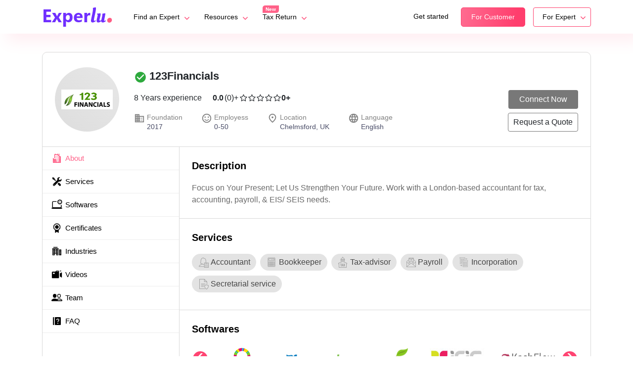

--- FILE ---
content_type: text/html; charset=UTF-8
request_url: https://www.experlu.co.uk/expert/profile/123Financials
body_size: 7368
content:
<style>
 .textarea-size .text-left p {
 font-size: 16px;
 text-align: justify;
 }
 .textarea-size .text-left {
 width: 80%;
 }
 .textarea-size h4 {
 font-size: 30px;
 font-weight: 700;
 }</style><!DOCTYPE html><html lang="en"><head><meta charset="utf-8"><meta content="width=device-width, initial-scale=1, shrink-to-fit=no" name="viewport"><meta http-equiv="X-UA-Compatible" content="IE=edge" /><meta name="csrf-token" content="3T2Pqi9xrWCPFxHC0PmN7hp4tOMdSMpdKqYWxYXk"><meta property="fb:app_id" content="778141418958555" /><link href="https://www.experlu.co.uk/theme-modern/assets/images/favicon.png" rel="icon" type="image/png"><script src="https://www.google.com/recaptcha/api.js?render=6LcDhhEaAAAAAIOSopP5PDFbF0qyirFl2NZyHCeL" async defer></script><meta charset="utf-8"><meta content="width=device-width, initial-scale=1, shrink-to-fit=no" name="viewport"><meta http-equiv="X-UA-Compatible" content="IE=edge" /><meta name="csrf-token" content="3T2Pqi9xrWCPFxHC0PmN7hp4tOMdSMpdKqYWxYXk"><meta property="fb:app_id" content="778141418958555" /><link href="https://www.experlu.co.uk/theme-modern/assets/images/favicon.png" rel="icon" type="image/png"><meta name="description" content="Focus on Your Present; Let Us Strengthen Your Future.Work with a London-based accountant for tax, accounting, payroll, &amp; EIS/ SEIS needs."><link rel="canonical" href="https://www.experlu.co.uk/expert/profile/123Financials"><title>123Financials</title><link href="https://www.experlu.co.uk/newexperludesign/assets/css/bootstrap.min.css" rel="stylesheet"><link rel="stylesheet" type="text/css" href="https://www.experlu.co.uk/newexperludesign/assets/css/style.css" defer><link href="https://www.experlu.co.uk/newexperludesign/assets/fonts/font-awesome.min.css" rel="stylesheet" media="all" defer><link href="https://www.experlu.co.uk/newexperludesign/assets/fonts/material_fonts.css" rel="stylesheet" defer><link href="https://www.experlu.co.uk/theme-modern/assets/css/main.min.css" rel="stylesheet" rel="preload" as="style" onload="this.onload=null;this.rel='stylesheet'"><link href="https://cdnjs.cloudflare.com/ajax/libs/material-design-iconic-font/2.2.0/css/material-design-iconic-font.min.css" rel="stylesheet" rel="preload" as="style" onload="this.onload=null;this.rel='stylesheet'"><link href="https://www.experlu.co.uk/theme-modern/assets/css/plugins.min.css" rel="stylesheet" rel="preload" as="style" onload="this.onload=null;this.rel='stylesheet'" defer><script type="text/javascript" src="https://code.jquery.com/jquery-3.5.1.min.js"></script><link rel="stylesheet" href="https://www.experlu.co.uk/newexperludesign/assets/css/owl.carousel.min.css"/><link rel="stylesheet" href="https://www.experlu.co.uk/newexperludesign/assets/css/owl.theme.default.min.css"/><script>(function(w,d,s,l,i){w[l]=w[l]||[];w[l].push({'gtm.start':new Date().getTime(),event:'gtm.js'});var f=d.getElementsByTagName(s)[0],j=d.createElement(s),dl=l!='dataLayer'?'&l='+l:'';j.async=true;j.src='https://www.googletagmanager.com/gtm.js?id='+i+dl;f.parentNode.insertBefore(j,f);})(window,document,'script','dataLayer','GTM-NVTRV86');</script><noscript><iframe src="https://www.googletagmanager.com/ns.html?id=GTM-NVTRV86"height="0" width="0" style="display:none;visibility:hidden"></iframe></noscript><style>
 .textarea-size .text-left p {
 font-size: 16px;
 text-align: justify;
 }
 .textarea-size .text-left {
 width: 80%;
 }
 .textarea-size h4 {
 font-size: 30px;
 font-weight: 700;
 }</style><script>
 function getCookie(name) {
 let cookies = document.cookie.split('; ');
 for (let cookie of cookies) {
 let [key, value] = cookie.split('=');
 if (key === name) {
 return decodeURIComponent(value);
 }
 }
 return null;
 }
 setTimeout(() => {
 $('.pushlapgrowth_referal_code').val(getCookie('979b2c8e-cfea-447c-895e-ef691c770d31_affiliate_referral'));
 }, 3000);
 </script></head><body><main class="main-wrapper"><a id="topbtn"></a><header class="fixed-top navbar-expand-lg navbar-light"><nav class="navbar"><div class="container"><a href="https://www.experlu.co.uk" class="navbar-brand"><img class="img-fluid" src="https://www.experlu.co.uk/newexperludesign/assets/images/experlu-logo.png" width="144" height="42" alt="Experlu logo"></a><button type="button" class="navbar-toggler" data-bs-toggle="collapse" data-bs-target="#navbarCollapse"><span class="navbar-toggler-icon"></span></button><div class="collapse navbar-collapse" id="navbarCollapse"><div class="navbar-nav"><div class="dropdown new-menu-dropdown"><button class="btn btn-secondary dropdown-toggle dropbtn nav-item nav-link" type="button" id="dropdownMenuButton" data-toggle="dropdown" aria-haspopup="true" aria-expanded="false">
 Find an Expert
 </button><div class="dropdown-menu" aria-labelledby="dropdownMenuButton"><a class="dropdown-item" href="https://www.experlu.co.uk/accountant">Accountants</a><a class="dropdown-item" href="https://www.experlu.co.uk/bookkeeper">Bookkeepers</a><a class="dropdown-item" href="https://www.experlu.co.uk/tax-advisor">Tax Advisors</a><a class="dropdown-item" href="https://www.experlu.co.uk/auditor">Auditor</a></div></div><div class="dropdown new-menu-dropdown"><button class="btn btn-secondary dropdown-toggle dropbtn nav-item nav-link" type="button" id="dropdownMenuButton" data-toggle="dropdown" aria-haspopup="true" aria-expanded="false">
 Resources
 </button><div class="dropdown-menu" aria-labelledby="dropdownMenuButton"><a class="dropdown-item" href="https://www.experlu.co.uk/blog">Blog</a><a class="dropdown-item" href="https://www.experlu.co.uk/dictionary">Dictionary</a><a class="dropdown-item" href="https://www.experlu.co.uk/calculators">Calculators</a><a class="dropdown-item" href="https://www.experlu.co.uk/vat-checker">VAT Checker</a><a class="dropdown-item" href="https://www.experlu.co.uk/check-accounts-filing-deadline">Check Accounts Filing Deadline</a></div></div><div class="dropdown new-menu-dropdown fornew-menu"><button class="btn btn-secondary dropdown-toggle dropbtn nav-item nav-link" type="button" id="dropdownMenuButton" data-toggle="dropdown" aria-haspopup="true" aria-expanded="false">
 Tax Return
 </button><div class="dropdown-menu" aria-labelledby="dropdownMenuButton"><a class="dropdown-item" href="https://www.experlu.co.uk/self-assessment-tax-returns">Self Assement Tax Return</a><a class="dropdown-item" href="https://www.experlu.co.uk/limited-company-tax-returns">Limited Company Tax Return</a></div><span class="new-menu">New</span></div></div><div class="navbar-nav ms-auto"><a href="https://www.experlu.co.uk/get-started" class="nav-item nav-link" >Get started</a><a href="https://www.experlu.co.uk/customerlogin" class="nav-item nav-link fill-btn">For Customer</a><div class="dropdown new-menu-dropdown expert-button"><button class="btn btn-secondary dropdown-toggle dropbtn nav-item nav-link become-expert" type="button" id="dropdownMenuButton" data-toggle="dropdown" aria-haspopup="true" aria-expanded="false">
 For Expert
 </button><div class="dropdown-menu" aria-labelledby="dropdownMenuButton"><a class="dropdown-item" href="https://www.experlu.co.uk/experts">Expert Signup</a><a class="dropdown-item" href="https://www.experlu.co.uk/expert-login">Login</a></div></div></div></div></div></nav></header><section class="expert_containr_main"><div class="container"><div class="row"><div class="col-md-12"><div class="exp_profile_bordr"><div class="exp_profile_topbox"><div class="row align-items-end"><div class="col-md-12 col-lg-9"><div class="exp_profl_contn"><div class="exprt_list_boxxe p-0 border-0 "><div class="row align-items-center"><div class="col-6 col-md-4 col-lg-3 exp_prof_colm"><div class="exprt_imge"><img src="https://www.experlu.co.uk/frontend-assets/partner/profile-photos/profile-1677836523-945181.png" class="img-fluid" alt="user image"/></div></div><div class="col-6 col-md-9 col-lg-9"><div class="exprt_contentt"><div class="exprt_nm_topp d-flex justify-content-between"><div class="exprt_names d-flex align-items-baseline mb-2 pr-3 "><span class="reg_iconss"><span class="material-icons check-ic"> check_circle </span></span><span class="exprt_nmm">123Financials</span></div></div><div class="rate_experience d-flex align-items-center mb-3"><div class="exp_exprt me-3"> 
 8 Years experience </div><div class="rate_numbrr">
 0.0
 
 <span class="braket">(0)+</span><i class="fa fa-star-o" aria-hidden="true"></i><i class="fa fa-star-o" aria-hidden="true"></i><i class="fa fa-star-o" aria-hidden="true"></i><i class="fa fa-star-o" aria-hidden="true"></i><i class="fa fa-star-o" aria-hidden="true"></i><a target="_BLANK" href="https://maps.google.com/maps?cid=11718510974676550532" class="float-right">0+</a></div></div><div class="expprofile-list"><div class="d-flex"><div class="justfiy-content-start"><ul class="list-unstyled mb-0"><li><span class="material-icons-outlined"> business </span></li><li><p class="mb-0">Foundation</p><p class="phr-text mb-0">2017</p></li></ul></div><div class="justfiy-content-center"><ul class="list-unstyled mb-0"><li><span class="material-icons-outlined"> sentiment_satisfied </span></li><li><p class="mb-0">Employess</p><p class="phr-text mb-0"> 
 0-50
 </p></li></ul></div><div class="justfiy-content-center"><ul class="list-unstyled mb-0"><li><span class="material-icons-outlined"> fmd_good </span></li><li><p class="mb-0">Location</p><p class="phr-text mb-0">Chelmsford, UK</p></li></ul></div><div class="justfiy-content-end"><ul class="list-unstyled mb-0"><li><span class="material-icons-outlined"> language </span></li><li><p class="mb-0">Language</p><p class="phr-text mb-0">English</p></li></ul></div></div></div></div></div></div></div></div></div><div class="col-md-12 col-lg-3"><div class="hire_btns_exp"><div class="butnn text-end mb-2"><a href="https://www.experlu.co.uk/get-started" target="_blank" class="cn_btn">Connect Now</a></div><div class="butnn text-end"><a href="https://www.experlu.co.uk/get-started" target="_blank" class="Raq_btn">Request a Quote</a></div></div></div></div></div><div class="exp_bottom_areaa"><div class="navigation_area_cs cal-content"><div class="vertical-tabpan pb-0"><div class="bd-example"><div class="row gx-0"><div class="col-sm-12 col-md-3"><div class="navg_sidebar"><div class="scrollnav-wraper"><ul><li class="list-item-1 active"><a class="" href="#list-item-1"><img src="https://www.experlu.co.uk/newexperludesign/assets/images/expert/City.png" class="img-fluid imgBLK" alt="City black"/><img src="https://www.experlu.co.uk/newexperludesign/assets/images/expert/City-p.png" class="img-fluid imgPINk" alt="City pink"/>
About</a></li><li class="list-item-2"><a class="" href="#list-item-2"><img src="https://www.experlu.co.uk/newexperludesign/assets/images/expert/Tools.png" class="img-fluid imgBLK" alt="Tools black"/><img src="https://www.experlu.co.uk/newexperludesign/assets/images/expert/Tools-p.png" class="img-fluid imgPINk" alt="Tools pink"/>Services</a></li><li class="list-item-5"><a class="" href="#list-item-5"><img src="https://www.experlu.co.uk/newexperludesign/assets/images/expert/Laptop.png" class="img-fluid imgBLK" alt="Laptop black"/><img src="https://www.experlu.co.uk/newexperludesign/assets/images/expert/Laptop-p.png" class="img-fluid imgPINk" alt="Laptop pink"/>Softwares</a></li><li class="list-item-6"><a class="" href="#list-item-6"><img src="https://www.experlu.co.uk/newexperludesign/assets/images/expert/Prize.png" class="img-fluid imgBLK" alt="Prize black"/><img src="https://www.experlu.co.uk/newexperludesign/assets/images/expert/Prize-p.png" class="img-fluid imgPINk" alt="Prize pink"/>Certificates</a></li><li class="list-item-7"><a class="" href="#list-item-7"><img src="https://www.experlu.co.uk/newexperludesign/assets/images/expert/Company.png" class="img-fluid imgBLK" alt="Company black"/><img src="https://www.experlu.co.uk/newexperludesign/assets/images/expert/Company-p.png" class="img-fluid imgPINk" alt="Company pink"/>Industries</a></li><li class="list-item-8"><a class="" href="#list-item-8"><img src="https://www.experlu.co.uk/newexperludesign/assets/images/expert/Video.png" class="img-fluid imgBLK" alt="Video black"/><img src="https://www.experlu.co.uk/newexperludesign/assets/images/expert/Video-p.png" class="img-fluid imgPINk" alt="Video pink"/>Videos</a></li></li><li class="list-item-9"><a class="" href="#list-item-9"><img src="https://www.experlu.co.uk/newexperludesign/assets/images/expert/Group.png" class="img-fluid imgBLK" alt="Group black"/><img src="https://www.experlu.co.uk/newexperludesign/assets/images/expert/Group-p.png" class="img-fluid imgPINk" alt="Group pink"/>Team</a></li><li class="list-item-10"><a class="" href="#list-item-10"><img src="https://www.experlu.co.uk/newexperludesign/assets/images/expert/Questions.png" class="img-fluid imgBLK" alt="Questions black"/><img src="https://www.experlu.co.uk/newexperludesign/assets/images/expert/Questions-p.png" class="img-fluid imgPINk" alt="Questions pink"/>FAQ</a></li></ul></div></div></div><div class="col-sm-12 col-md-9"><section class="list_content_inrs" id="list-item-1"><h4>Description</h4><p class="phr-text exp-pro-intro-content" style="font-weight: normal;">
 Focus on Your Present; Let Us Strengthen Your Future.Work with a London-based accountant for tax, accounting, payroll, &amp; EIS/ SEIS needs.

 </p></section><section class="list_content_inrs" id="list-item-2"><h4>Services</h4><div class="servs_listngs"><ul><li><img src="/newexperludesign/assets/images/expert/Accountant.png" alt="Accountant" class="img-fluid" /><span>Accountant</span></li><li><img src="/newexperludesign/assets/images/expert/Calculator.png" alt="Bookkeeper" class="img-fluid" /><span>Bookkeeper</span></li><li><img src="/newexperludesign/assets/images/expert/CouncilTax.png" alt="Tax-advisor" class="img-fluid" /><span>Tax-advisor</span></li><li><img src="/newexperludesign/assets/images/expert/MoneyTransfer.png" alt="Payroll" class="img-fluid" /><span>Payroll</span></li><li><img src="/newexperludesign/assets/images/expert/RelatedCompanies.png" alt="Incorporation" class="img-fluid" /><span>Incorporation</span></li><li><img src="/newexperludesign/assets/images/expert/PrivacyPolicy.png" alt="Secretarial service" class="img-fluid" /><span>Secretarial service</span></li></ul></div></section><section class="list_content_inrs" id="list-item-5"><h4>Softwares</h4><div class="owl-carousel software_slider navigation_style owl-theme mt-4"><div class="item"><div class="softwre_IMG"><img src="https://www.experlu.co.uk/images/softwares/capium.png" class="img-fluid" alt="Capium"></div></div><div class="item"><div class="softwre_IMG"><img src="https://www.experlu.co.uk/images/softwares/digita.png" class="img-fluid" alt="Digita"></div></div><div class="item"><div class="softwre_IMG"><img src="https://www.experlu.co.uk/images/softwares/freeagent.png" class="img-fluid" alt="FreeAgent"></div></div><div class="item"><div class="softwre_IMG"><img src="https://www.experlu.co.uk/images/softwares/freshbooks.png" class="img-fluid" alt="Freshbooks"></div></div><div class="item"><div class="softwre_IMG"><img src="https://www.experlu.co.uk/images/softwares/iris.png" class="img-fluid" alt="IRIS"></div></div><div class="item"><div class="softwre_IMG"><img src="https://www.experlu.co.uk/images/softwares/kashflow.png" class="img-fluid" alt="Kashflow"></div></div><div class="item"><div class="softwre_IMG"><img src="https://www.experlu.co.uk/images/softwares/quickbooks.png" class="img-fluid" alt="Quickbooks"></div></div><div class="item"><div class="softwre_IMG"><img src="https://www.experlu.co.uk/images/softwares/sage.png" class="img-fluid" alt="Sage"></div></div><div class="item"><div class="softwre_IMG"><img src="https://www.experlu.co.uk/images/softwares/wave.png" class="img-fluid" alt="Wave"></div></div><div class="item"><div class="softwre_IMG"><img src="https://www.experlu.co.uk/images/softwares/xero.png" class="img-fluid" alt="Xero"></div></div><div class="item"><div class="softwre_IMG"><img src="https://www.experlu.co.uk/images/softwares/zoho-books.png" class="img-fluid" alt="Zoho Books"></div></div></div></section><section class="list_content_inrs" id="list-item-6"><h4>Certificates</h4><div class="cert_flexmain"><div class="certi_bxx d-flex align-items-center mt-4"><span class="certi_imgi"><img src="https://www.experlu.co.uk/newexperludesign/assets/images/expert/licensecerti.png" class="img-fluid" alt="Certificate Icon"/></span><span>Institute of Chartered Accountants in England and Wales</span></div></div></section><section class="list_content_inrs" id="list-item-7"><h4>Industries</h4><div class="industryy_listg mt-4"><ul class="d-flex flex-wrap"><li>Real estate</li><li>Financial services</li><li>Investment Management</li><li>Healthcare and dentists</li><li>Retail and distribution</li><li>Professional services</li><li>Hospitality</li><li>Charity</li><li>Property &amp; Investments</li><li>IT and Software</li><li>E-commerce</li></ul></div></section><section class="list_content_inrs" id="list-item-8"><h4>Videos</h4><div class="videos_section d-flex flex-wrap align-items-center mt-4"><div class="vidoo_box_colm"><div class="vidoo_box"><video controls width="250"><source src="https://www.experlu.co.uk/frontend-assets/partner/profile-video/1678424531.mp4" type="video/mp4"><a href="https://www.experlu.co.uk/frontend-assets/partner/profile-video/1678424531.mp4">MP4</a>
 video.
 </video></div></div><div class="vidoo_content_colm"><div class="vidoo_content d-flex justify-content-center flex-column align-items-center text-center"><div class="vido_rate">0.0</div><div class="vido_star"><i class="fa fa-star grey-clr" aria-hidden="true"></i><i class="fa fa-star grey-clr" aria-hidden="true"></i><i class="fa fa-star grey-clr" aria-hidden="true"></i><i class="fa fa-star grey-clr" aria-hidden="true"></i><i class="fa fa-star grey-clr" aria-hidden="true"></i></div><div class="vido_star_count">(0+ Ratings)</div><div class="vido_star_img"><img src="https://www.experlu.co.uk/expertprofile/images/trust-ic.png" class="img-fluid" alt="Trust Pilot Icon"/></div></div></div></div></section><section class="list_content_inrs" id="list-item-9"><h4>Our Accounting Team</h4><div class="owl-carousel ourteam_slider navigation_style owl-theme mt-5"><div class="item"><div class="acc_team_slide text-center"><div class="acc_teamImg"><img src="https://www.experlu.co.uk/frontend-assets/partner/team-member-profile-pic/557/team-member-1678426038-714220.png" class="img-fluid" alt="Rajesh"/></div><div class="acc_teamName">Rajesh</div></div></div><div class="item"><div class="acc_team_slide text-center"><div class="acc_teamImg"><img src="https://www.experlu.co.uk/frontend-assets/partner/team-member-profile-pic/557/team-member-1678425648-47718.png" class="img-fluid" alt="Arpana"/></div><div class="acc_teamName">Arpana</div></div></div><div class="item"><div class="acc_team_slide text-center"><div class="acc_teamImg"><img src="https://www.experlu.co.uk/frontend-assets/partner/team-member-profile-pic/557/team-member-1678425849-973242.png" class="img-fluid" alt="Bilal K"/></div><div class="acc_teamName">Bilal K</div></div></div><div class="item"><div class="acc_team_slide text-center"><div class="acc_teamImg"><img src="https://www.experlu.co.uk/frontend-assets/partner/team-member-profile-pic/557/team-member-1678425849-504755.png" class="img-fluid" alt="Aarif"/></div><div class="acc_teamName">Aarif</div></div></div><div class="item"><div class="acc_team_slide text-center"><div class="acc_teamImg"><img src="https://www.experlu.co.uk/frontend-assets/partner/team-member-profile-pic/557/team-member-1678426038-833775.png" class="img-fluid" alt="Jyoti"/></div><div class="acc_teamName">Jyoti</div></div></div><div class="item"><div class="acc_team_slide text-center"><div class="acc_teamImg"><img src="https://www.experlu.co.uk/frontend-assets/partner/team-member-profile-pic/557/team-member-1678426038-898799.png" class="img-fluid" alt="Sneha"/></div><div class="acc_teamName">Sneha</div></div></div><div class="item"><div class="acc_team_slide text-center"><div class="acc_teamImg"><img src="https://www.experlu.co.uk/frontend-assets/partner/team-member-profile-pic/557/team-member-1678426038-513186.png" class="img-fluid" alt="Bilal M"/></div><div class="acc_teamName">Bilal M</div></div></div><div class="item"><div class="acc_team_slide text-center"><div class="acc_teamImg"><img src="https://www.experlu.co.uk/frontend-assets/partner/team-member-profile-pic/557/team-member-1678426038-864996.png" class="img-fluid" alt="Waqas"/></div><div class="acc_teamName">Waqas</div></div></div><div class="item"><div class="acc_team_slide text-center"><div class="acc_teamImg"><img src="https://www.experlu.co.uk/frontend-assets/partner/team-member-profile-pic/557/team-member-1678425849-635877.png" class="img-fluid" alt="Camille"/></div><div class="acc_teamName">Camille</div></div></div><div class="item"><div class="acc_team_slide text-center"><div class="acc_teamImg"><img src="https://www.experlu.co.uk/frontend-assets/partner/team-member-profile-pic/557/team-member-1678426038-338167.png" class="img-fluid" alt="Bilal K"/></div><div class="acc_teamName">Bilal K</div></div></div><div class="item"><div class="acc_team_slide text-center"><div class="acc_teamImg"><img src="https://www.experlu.co.uk/frontend-assets/partner/team-member-profile-pic/557/team-member-1678426222-293767.png" class="img-fluid" alt="Anju"/></div><div class="acc_teamName">Anju</div></div></div><div class="item"><div class="acc_team_slide text-center"><div class="acc_teamImg"><img src="https://www.experlu.co.uk/frontend-assets/partner/team-member-profile-pic/557/team-member-1678426222-452755.png" class="img-fluid" alt="Priti"/></div><div class="acc_teamName">Priti</div></div></div></div></section><section class="list_content_inrs" id="list-item-10"><h4>Frequently Asked Questions</h4><div class="accordion accordion-flush accordian_new mt-4" id="accordionFlushExample"><div class="accordion-item"><h2 class="accordion-header pb-0" id="flush-heading0"><button class="accordion-button collapsed" type="button" data-bs-toggle="collapse" data-bs-target="#flush-collapse0" aria-expanded="false" aria-controls="flush-collapse0">
 Why choose our startup accountancy services?
 </button></h2><div id="flush-collapse0" class="accordion-collapse collapse" aria-labelledby="flush-heading0" data-bs-parent="#accordionFlushExample"><div class="accordion-body">
 As a startup and SME-focused accountancy firm, we don&#039;t leave a stone unturned to provide all services your startup needs under one umbrella.
We are tech-savvy and are entirely cloud-based to accommodate needs of today&#039;s startups. We offer everything a startup needs under one umbrella: bookkeeping to R&amp;D, payroll to CFO and accounts to investor relations.
 </div></div></div><div class="accordion-item"><h2 class="accordion-header pb-0" id="flush-heading1"><button class="accordion-button collapsed" type="button" data-bs-toggle="collapse" data-bs-target="#flush-collapse1" aria-expanded="false" aria-controls="flush-collapse1">
 How do you communicate with your clients?
 </button></h2><div id="flush-collapse1" class="accordion-collapse collapse" aria-labelledby="flush-heading1" data-bs-parent="#accordionFlushExample"><div class="accordion-body">
 Our clients and accountants communicate via your dedicated customer portal, email or phone calls. We are also available on Whatsapp.
 </div></div></div></div></section></div></div></div></div></div></div></div><div class="disclaimer_br_box"><span>Disclaimer:</span> Our experts report content and material on their profiles and are responsible for maintaining and updating them. Please report any inaccuracies to Experlu.</div></div></div></div></section><script>function loadMore() {
 var dots = document.getElementById("dots");
 var moreText = document.getElementById("more");
 var btnText = document.getElementById("textmore");

 if (dots.style.display === "none") {
 dots.style.display = "inline";
 btnText.innerHTML = "read more"; 
 moreText.style.display = "none";
 } else {
 dots.style.display = "none";
 btnText.innerHTML = "read less"; 
 moreText.style.display = "inline";
 }}</script><script src="/newexperludesign/assets/js/jquery-3.6.0.min.js"></script><script src="/newexperludesign/assets/js/bootstrap.min5.3.2.js"></script><script src="/newexperludesign/assets/js/popper.min.js"></script><script src="/newexperludesign/assets/js/owl.carousel.min.js"></script><script>

 // active class Add
 const sections = document.querySelectorAll("section");
const navLi = document.querySelectorAll(".scrollnav-wraper ul li");
window.onscroll = () => {
 var current = "";
 
 sections.forEach((section) => {
const sectionTop = section.offsetTop;
if (pageYOffset >= sectionTop - (-90)) {
 current = section.getAttribute("id"); 
 
 }
 });

 navLi.forEach((li) => {
li.classList.remove("active");
if (li.classList.contains(current)) {
 li.classList.add("active");
}
 });
};



 jQuery(document).ready(function($) {
 jQuery('.navg_sidebar .scrollnav-wraper>ul>li a[href^="#"]').on('click',function (e) {
 var target = this.hash,
 $target = jQuery(target);

 jQuery('html, body').stop().animate({
'scrollTop': $target.offset().top-90
 }, 50, 'swing', function () {
window.location.hash = target;
 });
 });
 });</script><script>
$(document).ready(function() {
 $('.Gigs_slider').owlCarousel({
nav: true,
dots: true,
loop: false,
rewind: true,
margin: 10,
dots: true,
autoplay:true,
autoplayTimeout:4000,
autoplaySpeed: 1000,
autoplayHoverPause:true,
responsiveClass: true,
responsive: {
 0: {
items: 1
 },
 600: {
items: 3
 },
 1200: {
items:3,
margin: 20
 }
}
 })
})
</script><script>

$(document).ready(function() {
 $('.software_slider').owlCarousel({
nav: true,
dots: true,
loop: false,
rewind: true,
autoplay:true,
autoplayTimeout:4000,
 autoplaySpeed: 1000,
autoplayHoverPause:false,
margin: 10,
responsiveClass: true,
responsive: {
 0: {
items: 2
 },
 600: {
items: 3
 },
 1000: {
items:5,
margin: 20
 }
}
 })
})

 </script><script>
$(document).ready(function() {
 $('.ourteam_slider').owlCarousel({
nav: true,
dots: true,
loop: false,
rewind: true,
margin: 10,
autoplay:true,
autoplaySpeed: 1000,
autoplayTimeout:4000,
autoplayHoverPause:false,
responsiveClass: true,
responsive: {
 0: {
items: 1
 },
 400: {
items: 2
 },
 600: {
items: 3
 },
 1000: {
items:4,
margin: 20
 }
}
 })
})

 </script></section><footer class="mb-4"><div class="container"><div class="row footer-row"><div class="col-12 col-sm-6 col-md-6 col-lg-4 footer-col1"><img class="img-fluid" src="https://www.experlu.co.uk/newexperludesign/assets/images/experlu-logo.png" width="144" height="42" alt="Experlu Footer logo"><p class="mb-0">Experlu facilitates matchmaking between a customer and an Accountant, Tax advisor or a Bookkeeper.</p></div><div class="col-12 col-sm-6 col-md-6 col-lg-3 footer-col2"><h5 class="blue-clr text-capitalize">Quick links</h5><ul class="list-unstyled social-text"><li class="mb-2"><a href="https://www.experlu.co.uk/blog">Blog</a></li><li class="mb-2"><a href="https://www.experlu.co.uk/privacy-policy">Privacy policy</a></li><li class="mb-2"><a href="https://www.experlu.co.uk/terms-and-conditions">Terms of service</a></li><li class="mb-2"><a href="https://www.experlu.co.uk/sitemap">Sitemap</a></li></ul></div><div class="col-12 col-sm-6 col-md-6 col-lg-3 footer-col3"><h5 class="blue-clr text-capitalize">Get in touch</h5><ul class="list-unstyled social-text"><li class="mb-2"><a href="https://www.experlu.co.uk/about-us">About us</a></li><li class="mb-2"><a href="https://www.experlu.co.uk/contact-us">Contact us</a></li><li class="mb-2"><a href="https://www.experlu.co.uk/affiliate-program">Join Affiliate</a></li></ul></div><div class="col-12 col-sm-6 col-md-6 col-lg-2 footer-col4"><h5 class="blue-clr text-capitalize">Follow Us</h5><ul class="list-unstyled social-icons"><li class="mb-2"><a href="https://www.facebook.com/Experlu/">Facebook</a></li><li class="mb-2"><a href="https://twitter.com/experlu/">Twitter </a></li><li class="mb-2"><a href="https://www.instagram.com/experluglobal/">Instagram</a></li><li class="mb-2"><a href="https://www.linkedin.com/company/experlu/">LinkedIn</a></li></ul></div></div></div></footer><div class="copyright-footer text-center"><div class="container"><a href="https://www.experlu.co.uk" class="text-capitalize">Copyright©Experlu <span id="copyright-year">2023</span> All rights reserved.</a></div><div><script type="text/javascript" id="zsiqchat">
 var $zoho = $zoho || {};
 $zoho.salesiq = $zoho.salesiq || {
 widgetcode: "00f33205e195e32084969fefc7d2a5740bb194ebf57edb12985d0eb774725dec",
 values: {},
 ready: function() {}
 };
 var d = document;
 s = d.createElement("script");
 s.type = "text/javascript";
 s.id = "zsiqscript";
 s.defer = true;
 s.src = "https://salesiq.zoho.eu/widget";
 t = d.getElementsByTagName("script")[0];
 t.parentNode.insertBefore(s, t);
 </script></div></div></main><script type="text/javascript" src="https://code.jquery.com/jquery-3.5.1.min.js"></script><script src="https://www.experlu.co.uk/newexperludesign/assets/js/bootstrap.min.js"></script><script src="https://www.experlu.co.uk/newexperludesign/assets/js/popper.min.js"></script><script src="https://www.experlu.co.uk/newexperludesign/assets/js/owl.carousel.min.js"></script><script>
 document.getElementById('copyright-year').textContent = new Date().getFullYear();</script><script type="text/javascript">
 $(document).ready(function() {
 $(".owl-carousel").owlCarousel();
 
 $('#trustslider').owlCarousel({
 loop: true,
 margin: 10,
 autoplay: true,
 nav: true,
 responsive: {
 0: {
 items: 1
 },
 600: {
 items: 2
 },
 1000: {
 items: 3
 }
 }
 });

 $('#rateprofessional').owlCarousel({
 loop: true,
 margin: 10,
 nav: true,
 autoplay: true,
 responsive: {
 0: {
 items: 1
 },
 600: {
 items: 2
 },
 1000: {
 items: 4
 }
 }
 });
 });

 $(document).ready(function() {


 function myGreeting() {
 $('.alert-success').css('display', 'none');
 }
 function myGreeting1() {
 $('.alert-danger').css('display', 'none');
 }
 setTimeout(myGreeting1, 60000);
 });</script><script type="text/javascript">
 var btn = $('#topbtn');

 $(window).scroll(function() {
 if ($(window).scrollTop() > 300) {
 btn.addClass('show');
 } else {
 btn.removeClass('show');
 }
 });

 btn.on('click', function() {
 $('html, body').animate({
 scrollTop: 0
 }, '300');
 });</script><script type="text/javascript">
 var tag = document.createElement("script");
 tag.src = "https://www.experlu.co.uk/theme-modern/assets/js/plugins.js";
 document.getElementsByTagName("head")[0].appendChild(tag);</script></main></body></html><script nitro-exclude>if (document.cookie.indexOf('nitroCache=HIT') == -1) {var nitroData = new FormData(); nitroData.append('nitroBeaconUrl', 'aHR0cHM6Ly93d3cuZXhwZXJsdS5jby51ay9leHBlcnQvcHJvZmlsZS8xMjNGaW5hbmNpYWxz'); nitroData.append('nitroBeaconCookies', 'W10='); nitroData.append('nitroBeaconHash', '19c745632afe1c51de312dab1a7ceffb64aa2f245eca44f034fde1495b0ad320a86f7270e72582e7d10bbf5527a6a996fc8309f0205cdbb326ed41707e48a77d'); navigator.sendBeacon(location.href, nitroData);} document.cookie = 'nitroCache=HIT; expires=Thu, 01 Jan 1970 00:00:01 GMT;';</script>

--- FILE ---
content_type: text/html; charset=utf-8
request_url: https://www.google.com/recaptcha/api2/anchor?ar=1&k=6LcDhhEaAAAAAIOSopP5PDFbF0qyirFl2NZyHCeL&co=aHR0cHM6Ly93d3cuZXhwZXJsdS5jby51azo0NDM.&hl=en&v=7gg7H51Q-naNfhmCP3_R47ho&size=invisible&anchor-ms=20000&execute-ms=30000&cb=x5pvpihpz4bx
body_size: 48156
content:
<!DOCTYPE HTML><html dir="ltr" lang="en"><head><meta http-equiv="Content-Type" content="text/html; charset=UTF-8">
<meta http-equiv="X-UA-Compatible" content="IE=edge">
<title>reCAPTCHA</title>
<style type="text/css">
/* cyrillic-ext */
@font-face {
  font-family: 'Roboto';
  font-style: normal;
  font-weight: 400;
  font-stretch: 100%;
  src: url(//fonts.gstatic.com/s/roboto/v48/KFO7CnqEu92Fr1ME7kSn66aGLdTylUAMa3GUBHMdazTgWw.woff2) format('woff2');
  unicode-range: U+0460-052F, U+1C80-1C8A, U+20B4, U+2DE0-2DFF, U+A640-A69F, U+FE2E-FE2F;
}
/* cyrillic */
@font-face {
  font-family: 'Roboto';
  font-style: normal;
  font-weight: 400;
  font-stretch: 100%;
  src: url(//fonts.gstatic.com/s/roboto/v48/KFO7CnqEu92Fr1ME7kSn66aGLdTylUAMa3iUBHMdazTgWw.woff2) format('woff2');
  unicode-range: U+0301, U+0400-045F, U+0490-0491, U+04B0-04B1, U+2116;
}
/* greek-ext */
@font-face {
  font-family: 'Roboto';
  font-style: normal;
  font-weight: 400;
  font-stretch: 100%;
  src: url(//fonts.gstatic.com/s/roboto/v48/KFO7CnqEu92Fr1ME7kSn66aGLdTylUAMa3CUBHMdazTgWw.woff2) format('woff2');
  unicode-range: U+1F00-1FFF;
}
/* greek */
@font-face {
  font-family: 'Roboto';
  font-style: normal;
  font-weight: 400;
  font-stretch: 100%;
  src: url(//fonts.gstatic.com/s/roboto/v48/KFO7CnqEu92Fr1ME7kSn66aGLdTylUAMa3-UBHMdazTgWw.woff2) format('woff2');
  unicode-range: U+0370-0377, U+037A-037F, U+0384-038A, U+038C, U+038E-03A1, U+03A3-03FF;
}
/* math */
@font-face {
  font-family: 'Roboto';
  font-style: normal;
  font-weight: 400;
  font-stretch: 100%;
  src: url(//fonts.gstatic.com/s/roboto/v48/KFO7CnqEu92Fr1ME7kSn66aGLdTylUAMawCUBHMdazTgWw.woff2) format('woff2');
  unicode-range: U+0302-0303, U+0305, U+0307-0308, U+0310, U+0312, U+0315, U+031A, U+0326-0327, U+032C, U+032F-0330, U+0332-0333, U+0338, U+033A, U+0346, U+034D, U+0391-03A1, U+03A3-03A9, U+03B1-03C9, U+03D1, U+03D5-03D6, U+03F0-03F1, U+03F4-03F5, U+2016-2017, U+2034-2038, U+203C, U+2040, U+2043, U+2047, U+2050, U+2057, U+205F, U+2070-2071, U+2074-208E, U+2090-209C, U+20D0-20DC, U+20E1, U+20E5-20EF, U+2100-2112, U+2114-2115, U+2117-2121, U+2123-214F, U+2190, U+2192, U+2194-21AE, U+21B0-21E5, U+21F1-21F2, U+21F4-2211, U+2213-2214, U+2216-22FF, U+2308-230B, U+2310, U+2319, U+231C-2321, U+2336-237A, U+237C, U+2395, U+239B-23B7, U+23D0, U+23DC-23E1, U+2474-2475, U+25AF, U+25B3, U+25B7, U+25BD, U+25C1, U+25CA, U+25CC, U+25FB, U+266D-266F, U+27C0-27FF, U+2900-2AFF, U+2B0E-2B11, U+2B30-2B4C, U+2BFE, U+3030, U+FF5B, U+FF5D, U+1D400-1D7FF, U+1EE00-1EEFF;
}
/* symbols */
@font-face {
  font-family: 'Roboto';
  font-style: normal;
  font-weight: 400;
  font-stretch: 100%;
  src: url(//fonts.gstatic.com/s/roboto/v48/KFO7CnqEu92Fr1ME7kSn66aGLdTylUAMaxKUBHMdazTgWw.woff2) format('woff2');
  unicode-range: U+0001-000C, U+000E-001F, U+007F-009F, U+20DD-20E0, U+20E2-20E4, U+2150-218F, U+2190, U+2192, U+2194-2199, U+21AF, U+21E6-21F0, U+21F3, U+2218-2219, U+2299, U+22C4-22C6, U+2300-243F, U+2440-244A, U+2460-24FF, U+25A0-27BF, U+2800-28FF, U+2921-2922, U+2981, U+29BF, U+29EB, U+2B00-2BFF, U+4DC0-4DFF, U+FFF9-FFFB, U+10140-1018E, U+10190-1019C, U+101A0, U+101D0-101FD, U+102E0-102FB, U+10E60-10E7E, U+1D2C0-1D2D3, U+1D2E0-1D37F, U+1F000-1F0FF, U+1F100-1F1AD, U+1F1E6-1F1FF, U+1F30D-1F30F, U+1F315, U+1F31C, U+1F31E, U+1F320-1F32C, U+1F336, U+1F378, U+1F37D, U+1F382, U+1F393-1F39F, U+1F3A7-1F3A8, U+1F3AC-1F3AF, U+1F3C2, U+1F3C4-1F3C6, U+1F3CA-1F3CE, U+1F3D4-1F3E0, U+1F3ED, U+1F3F1-1F3F3, U+1F3F5-1F3F7, U+1F408, U+1F415, U+1F41F, U+1F426, U+1F43F, U+1F441-1F442, U+1F444, U+1F446-1F449, U+1F44C-1F44E, U+1F453, U+1F46A, U+1F47D, U+1F4A3, U+1F4B0, U+1F4B3, U+1F4B9, U+1F4BB, U+1F4BF, U+1F4C8-1F4CB, U+1F4D6, U+1F4DA, U+1F4DF, U+1F4E3-1F4E6, U+1F4EA-1F4ED, U+1F4F7, U+1F4F9-1F4FB, U+1F4FD-1F4FE, U+1F503, U+1F507-1F50B, U+1F50D, U+1F512-1F513, U+1F53E-1F54A, U+1F54F-1F5FA, U+1F610, U+1F650-1F67F, U+1F687, U+1F68D, U+1F691, U+1F694, U+1F698, U+1F6AD, U+1F6B2, U+1F6B9-1F6BA, U+1F6BC, U+1F6C6-1F6CF, U+1F6D3-1F6D7, U+1F6E0-1F6EA, U+1F6F0-1F6F3, U+1F6F7-1F6FC, U+1F700-1F7FF, U+1F800-1F80B, U+1F810-1F847, U+1F850-1F859, U+1F860-1F887, U+1F890-1F8AD, U+1F8B0-1F8BB, U+1F8C0-1F8C1, U+1F900-1F90B, U+1F93B, U+1F946, U+1F984, U+1F996, U+1F9E9, U+1FA00-1FA6F, U+1FA70-1FA7C, U+1FA80-1FA89, U+1FA8F-1FAC6, U+1FACE-1FADC, U+1FADF-1FAE9, U+1FAF0-1FAF8, U+1FB00-1FBFF;
}
/* vietnamese */
@font-face {
  font-family: 'Roboto';
  font-style: normal;
  font-weight: 400;
  font-stretch: 100%;
  src: url(//fonts.gstatic.com/s/roboto/v48/KFO7CnqEu92Fr1ME7kSn66aGLdTylUAMa3OUBHMdazTgWw.woff2) format('woff2');
  unicode-range: U+0102-0103, U+0110-0111, U+0128-0129, U+0168-0169, U+01A0-01A1, U+01AF-01B0, U+0300-0301, U+0303-0304, U+0308-0309, U+0323, U+0329, U+1EA0-1EF9, U+20AB;
}
/* latin-ext */
@font-face {
  font-family: 'Roboto';
  font-style: normal;
  font-weight: 400;
  font-stretch: 100%;
  src: url(//fonts.gstatic.com/s/roboto/v48/KFO7CnqEu92Fr1ME7kSn66aGLdTylUAMa3KUBHMdazTgWw.woff2) format('woff2');
  unicode-range: U+0100-02BA, U+02BD-02C5, U+02C7-02CC, U+02CE-02D7, U+02DD-02FF, U+0304, U+0308, U+0329, U+1D00-1DBF, U+1E00-1E9F, U+1EF2-1EFF, U+2020, U+20A0-20AB, U+20AD-20C0, U+2113, U+2C60-2C7F, U+A720-A7FF;
}
/* latin */
@font-face {
  font-family: 'Roboto';
  font-style: normal;
  font-weight: 400;
  font-stretch: 100%;
  src: url(//fonts.gstatic.com/s/roboto/v48/KFO7CnqEu92Fr1ME7kSn66aGLdTylUAMa3yUBHMdazQ.woff2) format('woff2');
  unicode-range: U+0000-00FF, U+0131, U+0152-0153, U+02BB-02BC, U+02C6, U+02DA, U+02DC, U+0304, U+0308, U+0329, U+2000-206F, U+20AC, U+2122, U+2191, U+2193, U+2212, U+2215, U+FEFF, U+FFFD;
}
/* cyrillic-ext */
@font-face {
  font-family: 'Roboto';
  font-style: normal;
  font-weight: 500;
  font-stretch: 100%;
  src: url(//fonts.gstatic.com/s/roboto/v48/KFO7CnqEu92Fr1ME7kSn66aGLdTylUAMa3GUBHMdazTgWw.woff2) format('woff2');
  unicode-range: U+0460-052F, U+1C80-1C8A, U+20B4, U+2DE0-2DFF, U+A640-A69F, U+FE2E-FE2F;
}
/* cyrillic */
@font-face {
  font-family: 'Roboto';
  font-style: normal;
  font-weight: 500;
  font-stretch: 100%;
  src: url(//fonts.gstatic.com/s/roboto/v48/KFO7CnqEu92Fr1ME7kSn66aGLdTylUAMa3iUBHMdazTgWw.woff2) format('woff2');
  unicode-range: U+0301, U+0400-045F, U+0490-0491, U+04B0-04B1, U+2116;
}
/* greek-ext */
@font-face {
  font-family: 'Roboto';
  font-style: normal;
  font-weight: 500;
  font-stretch: 100%;
  src: url(//fonts.gstatic.com/s/roboto/v48/KFO7CnqEu92Fr1ME7kSn66aGLdTylUAMa3CUBHMdazTgWw.woff2) format('woff2');
  unicode-range: U+1F00-1FFF;
}
/* greek */
@font-face {
  font-family: 'Roboto';
  font-style: normal;
  font-weight: 500;
  font-stretch: 100%;
  src: url(//fonts.gstatic.com/s/roboto/v48/KFO7CnqEu92Fr1ME7kSn66aGLdTylUAMa3-UBHMdazTgWw.woff2) format('woff2');
  unicode-range: U+0370-0377, U+037A-037F, U+0384-038A, U+038C, U+038E-03A1, U+03A3-03FF;
}
/* math */
@font-face {
  font-family: 'Roboto';
  font-style: normal;
  font-weight: 500;
  font-stretch: 100%;
  src: url(//fonts.gstatic.com/s/roboto/v48/KFO7CnqEu92Fr1ME7kSn66aGLdTylUAMawCUBHMdazTgWw.woff2) format('woff2');
  unicode-range: U+0302-0303, U+0305, U+0307-0308, U+0310, U+0312, U+0315, U+031A, U+0326-0327, U+032C, U+032F-0330, U+0332-0333, U+0338, U+033A, U+0346, U+034D, U+0391-03A1, U+03A3-03A9, U+03B1-03C9, U+03D1, U+03D5-03D6, U+03F0-03F1, U+03F4-03F5, U+2016-2017, U+2034-2038, U+203C, U+2040, U+2043, U+2047, U+2050, U+2057, U+205F, U+2070-2071, U+2074-208E, U+2090-209C, U+20D0-20DC, U+20E1, U+20E5-20EF, U+2100-2112, U+2114-2115, U+2117-2121, U+2123-214F, U+2190, U+2192, U+2194-21AE, U+21B0-21E5, U+21F1-21F2, U+21F4-2211, U+2213-2214, U+2216-22FF, U+2308-230B, U+2310, U+2319, U+231C-2321, U+2336-237A, U+237C, U+2395, U+239B-23B7, U+23D0, U+23DC-23E1, U+2474-2475, U+25AF, U+25B3, U+25B7, U+25BD, U+25C1, U+25CA, U+25CC, U+25FB, U+266D-266F, U+27C0-27FF, U+2900-2AFF, U+2B0E-2B11, U+2B30-2B4C, U+2BFE, U+3030, U+FF5B, U+FF5D, U+1D400-1D7FF, U+1EE00-1EEFF;
}
/* symbols */
@font-face {
  font-family: 'Roboto';
  font-style: normal;
  font-weight: 500;
  font-stretch: 100%;
  src: url(//fonts.gstatic.com/s/roboto/v48/KFO7CnqEu92Fr1ME7kSn66aGLdTylUAMaxKUBHMdazTgWw.woff2) format('woff2');
  unicode-range: U+0001-000C, U+000E-001F, U+007F-009F, U+20DD-20E0, U+20E2-20E4, U+2150-218F, U+2190, U+2192, U+2194-2199, U+21AF, U+21E6-21F0, U+21F3, U+2218-2219, U+2299, U+22C4-22C6, U+2300-243F, U+2440-244A, U+2460-24FF, U+25A0-27BF, U+2800-28FF, U+2921-2922, U+2981, U+29BF, U+29EB, U+2B00-2BFF, U+4DC0-4DFF, U+FFF9-FFFB, U+10140-1018E, U+10190-1019C, U+101A0, U+101D0-101FD, U+102E0-102FB, U+10E60-10E7E, U+1D2C0-1D2D3, U+1D2E0-1D37F, U+1F000-1F0FF, U+1F100-1F1AD, U+1F1E6-1F1FF, U+1F30D-1F30F, U+1F315, U+1F31C, U+1F31E, U+1F320-1F32C, U+1F336, U+1F378, U+1F37D, U+1F382, U+1F393-1F39F, U+1F3A7-1F3A8, U+1F3AC-1F3AF, U+1F3C2, U+1F3C4-1F3C6, U+1F3CA-1F3CE, U+1F3D4-1F3E0, U+1F3ED, U+1F3F1-1F3F3, U+1F3F5-1F3F7, U+1F408, U+1F415, U+1F41F, U+1F426, U+1F43F, U+1F441-1F442, U+1F444, U+1F446-1F449, U+1F44C-1F44E, U+1F453, U+1F46A, U+1F47D, U+1F4A3, U+1F4B0, U+1F4B3, U+1F4B9, U+1F4BB, U+1F4BF, U+1F4C8-1F4CB, U+1F4D6, U+1F4DA, U+1F4DF, U+1F4E3-1F4E6, U+1F4EA-1F4ED, U+1F4F7, U+1F4F9-1F4FB, U+1F4FD-1F4FE, U+1F503, U+1F507-1F50B, U+1F50D, U+1F512-1F513, U+1F53E-1F54A, U+1F54F-1F5FA, U+1F610, U+1F650-1F67F, U+1F687, U+1F68D, U+1F691, U+1F694, U+1F698, U+1F6AD, U+1F6B2, U+1F6B9-1F6BA, U+1F6BC, U+1F6C6-1F6CF, U+1F6D3-1F6D7, U+1F6E0-1F6EA, U+1F6F0-1F6F3, U+1F6F7-1F6FC, U+1F700-1F7FF, U+1F800-1F80B, U+1F810-1F847, U+1F850-1F859, U+1F860-1F887, U+1F890-1F8AD, U+1F8B0-1F8BB, U+1F8C0-1F8C1, U+1F900-1F90B, U+1F93B, U+1F946, U+1F984, U+1F996, U+1F9E9, U+1FA00-1FA6F, U+1FA70-1FA7C, U+1FA80-1FA89, U+1FA8F-1FAC6, U+1FACE-1FADC, U+1FADF-1FAE9, U+1FAF0-1FAF8, U+1FB00-1FBFF;
}
/* vietnamese */
@font-face {
  font-family: 'Roboto';
  font-style: normal;
  font-weight: 500;
  font-stretch: 100%;
  src: url(//fonts.gstatic.com/s/roboto/v48/KFO7CnqEu92Fr1ME7kSn66aGLdTylUAMa3OUBHMdazTgWw.woff2) format('woff2');
  unicode-range: U+0102-0103, U+0110-0111, U+0128-0129, U+0168-0169, U+01A0-01A1, U+01AF-01B0, U+0300-0301, U+0303-0304, U+0308-0309, U+0323, U+0329, U+1EA0-1EF9, U+20AB;
}
/* latin-ext */
@font-face {
  font-family: 'Roboto';
  font-style: normal;
  font-weight: 500;
  font-stretch: 100%;
  src: url(//fonts.gstatic.com/s/roboto/v48/KFO7CnqEu92Fr1ME7kSn66aGLdTylUAMa3KUBHMdazTgWw.woff2) format('woff2');
  unicode-range: U+0100-02BA, U+02BD-02C5, U+02C7-02CC, U+02CE-02D7, U+02DD-02FF, U+0304, U+0308, U+0329, U+1D00-1DBF, U+1E00-1E9F, U+1EF2-1EFF, U+2020, U+20A0-20AB, U+20AD-20C0, U+2113, U+2C60-2C7F, U+A720-A7FF;
}
/* latin */
@font-face {
  font-family: 'Roboto';
  font-style: normal;
  font-weight: 500;
  font-stretch: 100%;
  src: url(//fonts.gstatic.com/s/roboto/v48/KFO7CnqEu92Fr1ME7kSn66aGLdTylUAMa3yUBHMdazQ.woff2) format('woff2');
  unicode-range: U+0000-00FF, U+0131, U+0152-0153, U+02BB-02BC, U+02C6, U+02DA, U+02DC, U+0304, U+0308, U+0329, U+2000-206F, U+20AC, U+2122, U+2191, U+2193, U+2212, U+2215, U+FEFF, U+FFFD;
}
/* cyrillic-ext */
@font-face {
  font-family: 'Roboto';
  font-style: normal;
  font-weight: 900;
  font-stretch: 100%;
  src: url(//fonts.gstatic.com/s/roboto/v48/KFO7CnqEu92Fr1ME7kSn66aGLdTylUAMa3GUBHMdazTgWw.woff2) format('woff2');
  unicode-range: U+0460-052F, U+1C80-1C8A, U+20B4, U+2DE0-2DFF, U+A640-A69F, U+FE2E-FE2F;
}
/* cyrillic */
@font-face {
  font-family: 'Roboto';
  font-style: normal;
  font-weight: 900;
  font-stretch: 100%;
  src: url(//fonts.gstatic.com/s/roboto/v48/KFO7CnqEu92Fr1ME7kSn66aGLdTylUAMa3iUBHMdazTgWw.woff2) format('woff2');
  unicode-range: U+0301, U+0400-045F, U+0490-0491, U+04B0-04B1, U+2116;
}
/* greek-ext */
@font-face {
  font-family: 'Roboto';
  font-style: normal;
  font-weight: 900;
  font-stretch: 100%;
  src: url(//fonts.gstatic.com/s/roboto/v48/KFO7CnqEu92Fr1ME7kSn66aGLdTylUAMa3CUBHMdazTgWw.woff2) format('woff2');
  unicode-range: U+1F00-1FFF;
}
/* greek */
@font-face {
  font-family: 'Roboto';
  font-style: normal;
  font-weight: 900;
  font-stretch: 100%;
  src: url(//fonts.gstatic.com/s/roboto/v48/KFO7CnqEu92Fr1ME7kSn66aGLdTylUAMa3-UBHMdazTgWw.woff2) format('woff2');
  unicode-range: U+0370-0377, U+037A-037F, U+0384-038A, U+038C, U+038E-03A1, U+03A3-03FF;
}
/* math */
@font-face {
  font-family: 'Roboto';
  font-style: normal;
  font-weight: 900;
  font-stretch: 100%;
  src: url(//fonts.gstatic.com/s/roboto/v48/KFO7CnqEu92Fr1ME7kSn66aGLdTylUAMawCUBHMdazTgWw.woff2) format('woff2');
  unicode-range: U+0302-0303, U+0305, U+0307-0308, U+0310, U+0312, U+0315, U+031A, U+0326-0327, U+032C, U+032F-0330, U+0332-0333, U+0338, U+033A, U+0346, U+034D, U+0391-03A1, U+03A3-03A9, U+03B1-03C9, U+03D1, U+03D5-03D6, U+03F0-03F1, U+03F4-03F5, U+2016-2017, U+2034-2038, U+203C, U+2040, U+2043, U+2047, U+2050, U+2057, U+205F, U+2070-2071, U+2074-208E, U+2090-209C, U+20D0-20DC, U+20E1, U+20E5-20EF, U+2100-2112, U+2114-2115, U+2117-2121, U+2123-214F, U+2190, U+2192, U+2194-21AE, U+21B0-21E5, U+21F1-21F2, U+21F4-2211, U+2213-2214, U+2216-22FF, U+2308-230B, U+2310, U+2319, U+231C-2321, U+2336-237A, U+237C, U+2395, U+239B-23B7, U+23D0, U+23DC-23E1, U+2474-2475, U+25AF, U+25B3, U+25B7, U+25BD, U+25C1, U+25CA, U+25CC, U+25FB, U+266D-266F, U+27C0-27FF, U+2900-2AFF, U+2B0E-2B11, U+2B30-2B4C, U+2BFE, U+3030, U+FF5B, U+FF5D, U+1D400-1D7FF, U+1EE00-1EEFF;
}
/* symbols */
@font-face {
  font-family: 'Roboto';
  font-style: normal;
  font-weight: 900;
  font-stretch: 100%;
  src: url(//fonts.gstatic.com/s/roboto/v48/KFO7CnqEu92Fr1ME7kSn66aGLdTylUAMaxKUBHMdazTgWw.woff2) format('woff2');
  unicode-range: U+0001-000C, U+000E-001F, U+007F-009F, U+20DD-20E0, U+20E2-20E4, U+2150-218F, U+2190, U+2192, U+2194-2199, U+21AF, U+21E6-21F0, U+21F3, U+2218-2219, U+2299, U+22C4-22C6, U+2300-243F, U+2440-244A, U+2460-24FF, U+25A0-27BF, U+2800-28FF, U+2921-2922, U+2981, U+29BF, U+29EB, U+2B00-2BFF, U+4DC0-4DFF, U+FFF9-FFFB, U+10140-1018E, U+10190-1019C, U+101A0, U+101D0-101FD, U+102E0-102FB, U+10E60-10E7E, U+1D2C0-1D2D3, U+1D2E0-1D37F, U+1F000-1F0FF, U+1F100-1F1AD, U+1F1E6-1F1FF, U+1F30D-1F30F, U+1F315, U+1F31C, U+1F31E, U+1F320-1F32C, U+1F336, U+1F378, U+1F37D, U+1F382, U+1F393-1F39F, U+1F3A7-1F3A8, U+1F3AC-1F3AF, U+1F3C2, U+1F3C4-1F3C6, U+1F3CA-1F3CE, U+1F3D4-1F3E0, U+1F3ED, U+1F3F1-1F3F3, U+1F3F5-1F3F7, U+1F408, U+1F415, U+1F41F, U+1F426, U+1F43F, U+1F441-1F442, U+1F444, U+1F446-1F449, U+1F44C-1F44E, U+1F453, U+1F46A, U+1F47D, U+1F4A3, U+1F4B0, U+1F4B3, U+1F4B9, U+1F4BB, U+1F4BF, U+1F4C8-1F4CB, U+1F4D6, U+1F4DA, U+1F4DF, U+1F4E3-1F4E6, U+1F4EA-1F4ED, U+1F4F7, U+1F4F9-1F4FB, U+1F4FD-1F4FE, U+1F503, U+1F507-1F50B, U+1F50D, U+1F512-1F513, U+1F53E-1F54A, U+1F54F-1F5FA, U+1F610, U+1F650-1F67F, U+1F687, U+1F68D, U+1F691, U+1F694, U+1F698, U+1F6AD, U+1F6B2, U+1F6B9-1F6BA, U+1F6BC, U+1F6C6-1F6CF, U+1F6D3-1F6D7, U+1F6E0-1F6EA, U+1F6F0-1F6F3, U+1F6F7-1F6FC, U+1F700-1F7FF, U+1F800-1F80B, U+1F810-1F847, U+1F850-1F859, U+1F860-1F887, U+1F890-1F8AD, U+1F8B0-1F8BB, U+1F8C0-1F8C1, U+1F900-1F90B, U+1F93B, U+1F946, U+1F984, U+1F996, U+1F9E9, U+1FA00-1FA6F, U+1FA70-1FA7C, U+1FA80-1FA89, U+1FA8F-1FAC6, U+1FACE-1FADC, U+1FADF-1FAE9, U+1FAF0-1FAF8, U+1FB00-1FBFF;
}
/* vietnamese */
@font-face {
  font-family: 'Roboto';
  font-style: normal;
  font-weight: 900;
  font-stretch: 100%;
  src: url(//fonts.gstatic.com/s/roboto/v48/KFO7CnqEu92Fr1ME7kSn66aGLdTylUAMa3OUBHMdazTgWw.woff2) format('woff2');
  unicode-range: U+0102-0103, U+0110-0111, U+0128-0129, U+0168-0169, U+01A0-01A1, U+01AF-01B0, U+0300-0301, U+0303-0304, U+0308-0309, U+0323, U+0329, U+1EA0-1EF9, U+20AB;
}
/* latin-ext */
@font-face {
  font-family: 'Roboto';
  font-style: normal;
  font-weight: 900;
  font-stretch: 100%;
  src: url(//fonts.gstatic.com/s/roboto/v48/KFO7CnqEu92Fr1ME7kSn66aGLdTylUAMa3KUBHMdazTgWw.woff2) format('woff2');
  unicode-range: U+0100-02BA, U+02BD-02C5, U+02C7-02CC, U+02CE-02D7, U+02DD-02FF, U+0304, U+0308, U+0329, U+1D00-1DBF, U+1E00-1E9F, U+1EF2-1EFF, U+2020, U+20A0-20AB, U+20AD-20C0, U+2113, U+2C60-2C7F, U+A720-A7FF;
}
/* latin */
@font-face {
  font-family: 'Roboto';
  font-style: normal;
  font-weight: 900;
  font-stretch: 100%;
  src: url(//fonts.gstatic.com/s/roboto/v48/KFO7CnqEu92Fr1ME7kSn66aGLdTylUAMa3yUBHMdazQ.woff2) format('woff2');
  unicode-range: U+0000-00FF, U+0131, U+0152-0153, U+02BB-02BC, U+02C6, U+02DA, U+02DC, U+0304, U+0308, U+0329, U+2000-206F, U+20AC, U+2122, U+2191, U+2193, U+2212, U+2215, U+FEFF, U+FFFD;
}

</style>
<link rel="stylesheet" type="text/css" href="https://www.gstatic.com/recaptcha/releases/7gg7H51Q-naNfhmCP3_R47ho/styles__ltr.css">
<script nonce="zAQDcFWFXC1G7pBiwSgKiA" type="text/javascript">window['__recaptcha_api'] = 'https://www.google.com/recaptcha/api2/';</script>
<script type="text/javascript" src="https://www.gstatic.com/recaptcha/releases/7gg7H51Q-naNfhmCP3_R47ho/recaptcha__en.js" nonce="zAQDcFWFXC1G7pBiwSgKiA">
      
    </script></head>
<body><div id="rc-anchor-alert" class="rc-anchor-alert"></div>
<input type="hidden" id="recaptcha-token" value="[base64]">
<script type="text/javascript" nonce="zAQDcFWFXC1G7pBiwSgKiA">
      recaptcha.anchor.Main.init("[\x22ainput\x22,[\x22bgdata\x22,\x22\x22,\[base64]/[base64]/[base64]/[base64]/cjw8ejpyPj4+eil9Y2F0Y2gobCl7dGhyb3cgbDt9fSxIPWZ1bmN0aW9uKHcsdCx6KXtpZih3PT0xOTR8fHc9PTIwOCl0LnZbd10/dC52W3ddLmNvbmNhdCh6KTp0LnZbd109b2Yoeix0KTtlbHNle2lmKHQuYkImJnchPTMxNylyZXR1cm47dz09NjZ8fHc9PTEyMnx8dz09NDcwfHx3PT00NHx8dz09NDE2fHx3PT0zOTd8fHc9PTQyMXx8dz09Njh8fHc9PTcwfHx3PT0xODQ/[base64]/[base64]/[base64]/bmV3IGRbVl0oSlswXSk6cD09Mj9uZXcgZFtWXShKWzBdLEpbMV0pOnA9PTM/bmV3IGRbVl0oSlswXSxKWzFdLEpbMl0pOnA9PTQ/[base64]/[base64]/[base64]/[base64]\x22,\[base64]\x22,\x22w44tw4/CmcK1wrcew5/Dq8ONw4nDllRKdjNsSixFIiDDh8Odw5fCicOsZBFKEBfCt8KYOmRrw4pJSkRsw6QpXBtIIMKhw7HCsgEVdsO2ZsOQV8Kmw55ow63DvRtZw7/[base64]/[base64]/[base64]/wq/[base64]/CtcKsX2fDvB3DhXnCi2Qdw45aSC/Cm8OYfcKdw5rClMKBw4XCg0UxNMKmZy/DscK1w77CuzHCij7CiMOia8O/YcKdw7R4wqHCqB1ZImh3w51fwoxgAkNgc2ZDw5Iaw6lSw43DlVIiG37Cj8Kpw7tfw7Elw7zCnsKKwr3DmsKccMOBaA97w5BAwq8Hw4UWw5chwq/[base64]/Di8K2w6tHOmlzwqDCm8KnYw7DtANWw77Dn8KywoTCj8KiRsK7IkhPWD5vwqQ0w61Lw6ZPwqTClz/Do0nDsCNyw4HDu0wVw6Z5Rnpxw5TCuAnDksK6Iz5jEVHDgCnCisKyDHDCtMOXw6FicjEAwrQ6e8KKI8O1wpASwrJpfMOcWcKywqFAwp/[base64]/DjFwhwp/ClVXDoih5woQQbcOnwpnDqsKdw6vCocKDVmTDvjhlw7/DqMOhJcOJw4ESw7fDskzDjTvDi2zCjFEbfcORSyDDnC5vwovDg385wpJhw4UpEVbDn8OyPMKWUsKZdcOqY8KQM8OXXS0OEMKBTsOlbktUw63ClwzCiW7Cqz/Cjn7DrmJlw5hwPcONa3wJwpnDujdzE2TCmlgowqPDqEDDpMKOw43Cq24Mw43CjCAbwq/CsMOGwrrDhMKQMlPCusKgHiwlwqwOwpdrwo/Dp2DCng3DqXFuWcKNw6shWMKlwpMEUnLDh8OKHyR2BsKXw7rDnC/[base64]/wpnCssKDO8OCcGLCqcO1w5rDtMKCw4DDnmZQw5l2cgV7w71nahEqIXXDo8O7BUjCinHCqWLDosO8HGjCtcKuFDbCskzCrVRwGcOnwqPCn2/DvX0fEWzDv0/DjcKuwoUmGkIARMOffsKiwqvCgMOlDCDDvUvDt8OCOcO6wpDDusKkUkHDv0XDqypZwonCrcO/OsOxYjV6XVbCscK8CcOXJcKAC1LCr8KSDcKKRCvDsQzDqMOiLsKPwql3w5LDi8OTw6TCsDcVOyjDm0IfwojCnsKPRMKSwozDrzbCu8KlwrTDisKHIEfCjMKUD0k7w4wKBmDCn8Osw6LDqMO2LFNmw7oiw5TDgUcOw4IzKVvCijp+w4rDml/[base64]/CtB7Cknlxw5AuHQ1zwpUoQ8Obw6wPwozDj8KdP8KDRXhCRkDCpcORDB5aU8KIwr0xJcOgw5zDlHQLLcKlIsObw6PDlgfDgcKxw5VjD8OWw57DuC4pwo3CsMOwwog0A3lndcOBai/CkVZ8wqsmw7bCqyHChw3DgsKQw4oPwpDDnWvCksKYw5jCmSHDg8OMRsOcw7QjYVzCrsO2TR8Owpd+w4jCpMKAwrnDoMO8V8KGw4JEaDLCmcOmE8KOPsO/SMOuw7jDhgbCisKdw6/CuFl/PU4Fw6dIeSLCpMKQJ31FGlNGw4cdw5LDj8O7IBXCoMOxDkrDoMOWw6vCp0bCs8KQRMKUaMKewoVkwqYIwojDmAvCv3vCq8Kvw6VHUndrH8OawoXDlFzCjcK/IgXDvHorwp/CsMObwrsowrrCtcOuw7vDjhLDjXc7TFLClBohUcK/UsOEw6YVfMKXbsOPTEc5w53CmMO5fDPCvsKIwqILCWrDtcOEwpxiwq0PB8OSH8K4TAnCh39JH8KqwrLDgjNscMOqQcO1w74SH8O1woA2RWgpwpRtLVzCq8KHwoZ/PFXDvVNreRzCvCFYKcO+wpLDogoBw63ChcK/[base64]/UHrDkMKYe3cUw5fDuCXChsK7JcKWwq4fwqDCh8OOw54AworClCo5YcODwpg/XEQZcUMSVlIpXcKWw69fdlfDr0vCmzMSIUbCocO6w5ZpSkBswowPckN/Nypzw79Lw4UJwoZawqTCuxzDjBXCtB3CrQDDvFVkNzIeJWPCuAheOcO2wpDDsH3ChcKgL8OyOMOEw6PDrMKCKcOMw6dfwp/DrA/CnsKeWxA9DwcXwpMYIgU0w7QHwpdnL8OBMcO/wq0mMkzCiAzDmQDCosKBw6ZQZxlrwpbDq8KjGMOTC8K1wpfCsMK1Tl9WGyDCkVrClMKjYsOMWMKzJEDCt8OhaMOeScKhL8OBw77DkQfDh1wrTsOkwq7CkDvDlSUcwofCusO/[base64]/CkGRUflzDhcO0w4XCv8K8AzbDn0dMOEXCnCfDrsObD3bCtBQew7jCosOnw4fDnhTCqmx1w4jDtcOiwocAwqLCi8O5QsKZLMKZw6zDjMO0SA1sPV7CpMO4HcODwrIqMMKoK23DucOgCMK6HzvDikzCmMOtw7/Cn0zCi8KuCMOkw6DCoyAfVzLCtDYewpDDqMKPP8OBTsOIDcKxw6fDoVvCosO2woLCm8OpFEZiw77Co8ONwprCkxRyf8Ouw67CjwRfwqPDh8KBw6PDpMKwwqPDsMOaIcOCworCjG/[base64]/CgFF0w6XDu2LCssOzwo/[base64]/w7HDonMPw6rChmFiwolsw6MZwoDDlMKCwrjDnGvCtBTDk8KBM2vDujrCo8OKIVBEw7d4w73Dp8OJwpRQHCrCjMO3GFZcKkA8cMKrwrhYwoJADz4Kw7Fgw5zCpsObworCkcOHwrZebcKZw6hVw7TDqsOww6d/[base64]/[base64]/[base64]/[base64]/DkkzDq8Odw7bDmCvCtMKxXxXDoGTDhg5facKGw7k4wrY6w7JpwoJ9wqsCR1VCO3FPX8KPw6TDnsKTfArCv3nCqcOrw5Ftwp/[base64]/[base64]/[base64]/[base64]/wp/CtMKTw7kUFcOIF8K2GRLCgMOGDQsowql7JVo7bGvChcKiwq19ZE95CsKkwrfCvVjDlcKAw4Ehw5lewojDq8KMBF8UWsOjeBfCoDDDucOXw6ZEFHDCvMKCFnzDp8Kpw4AKw6V1w5tdCnXDqMOCN8KWUcKiVFhiwp/CsXh4NRXCsV5OcMK4XTp2w5LCqsKbNXnDr8KZN8Kfw6LCscOILcKhwoQ/wpHDs8K2LsOMworCo8KSRcKnJ3XCuATCtCIVfsKkw7TDg8O/w6pRw50GPMKTw4xCZDTDmFxHGMOXHcKxBxQ0w45qXcOKcsKjwozCj8K2wr1zcgPDrsKqwqrCmRbDojvDpMOrFMKYwr3Di2fDqEbDk27Cvl5mwrAbZMOWw7/CsMOaw5Umwp/DkMOrdRBQw4ZuV8OHWn5/wqV/w6HCvHhzaVnCpyjCmMK3w44EZsOuwr4Nw7xGw6jDl8KNaFNYwrXCqEI7dcOuF8O6PsK3wrnCrU9AQsKZwrvCmsOcN2Ncw7DDnMO+wpUbbcOmw6nCkgIaY1XDtA7DicOtw48vw5TDsMKxwrXDgzTDmWnCmy7DocOpwqlzw6RMRsK/wqlAbAFudsKkKmw2AsKhwoBVw7vCiFzDkHnDvE7DicOvwr3CuGLDvcKMwrrDj2zDlcOXwoPCnHwHwpV3wrl4w4cnVF0jIcKiw4MFwoHDj8OtwpHDqsKxYC/Cr8K2aBcuVcOoKsKHD8KlwoRREMOTw4gRD0/DqsKwwqfCl3BKwrvDvyvDpjTCozIODkdFwpfCnHDCqsK/W8OiwrQDP8KqKcOzwobCnUhGQ2kxW8KEw7Mfwopkwp9Vw5/Dij3DpsOnwqoowo3Crl4Wwoo4eMORZEHCiMK2woLDnivDtMO8wq7CmwQmwpl/wqg7woJZw5YCBsOiCmvDvmbCnMKXKH/CssK5wqvCgsOWCgN8w4vDggRmQzHDm0fDslQNwqtCwqTDtMOMLBlHw4cLbMOYPBvCsFNFW8Omwo3Ckm3DtMOnwodeBDnCsFgqAlvCjQFjwp/CiTB8w6nCi8KyS03ClcO2w6DDsD93D1o4w5tnOmXCn3cRwovDlsKewrHDjgnCj8OqbWvCpVfCmkp1NSgnw5QuYsO7fcKUw6HChhTDg2DCjgJsamg6wrwgGcO0woZnw6t7TF1cBcOPdUPCu8O2XV42wojDn3/DohfDgDfCrkd4R1IAw7tVw6HCmH/CoVjDhcOkwqI2wr3DkUQ2MDdOwo3ChUQJKhowBH3CvMO+w4w3wpACw4YMEMKKP8O/w6IEwpVzYW/DrsOew5xuw5LCuTEYwrMtYMK2w6vDgcKla8Kicn3DgcKNw7jDnQ9NcG4cwr4jTsKSPcOedUHCjsOrw4fDmsOkQsOXA11iOVRewqnCkwwcw5zDhU/DgUtsw5nDjMORw6nDlGjDv8KxBhIqUcO0wrvDmQBtw7zDisKewpLCqcKoNT/Cl219KjxEJSfDqE/CvWHDvGM+wo0xw6jDscOiWVw8w4nDncOdw4g4RF/DgMK4XsOcScOYN8KCwrtwIHg9w6Nqw6zDiU/[base64]/RMKqw7DDn3Jdw7JHT0J5wrg9w50XwrEoRywywonChzYwVcKRwottwr7DjAnCmxNwMV/Dgl3CmMOzwptswofCsCvDtcK5wonDlMOMSgpdwq3CjsO3WcKaw7TChhHDmEDDj8KJw4bDksKYNmrDjFfCmknDgsKpIMOFcGZ/eUcxwrTCrRVrw7jDvMO0ScK2w4fCtmdYw6JbUcOowq8MFixLRQ7CgGbDi192H8Orw6w+EMO/w5t2BT/[base64]/w70Nwr0aw7oeSS3CmjrDkcKYw6xiwoAdam4uw5USI8K/QsO2ecOuw7Buw4bCnCg+w5XCjsO2bTbCjsKCw6ZDwpvClsK5K8OKe1PCuGPDviLCuCHCmQbDoHxiwqhMwo/[base64]/[base64]/CuFHDslnDl8O1HsKdw5DDhhjDqifDosOmNX0MYMObAMKXQWYFFB9SwqPCokJmw6/CksODwp4tw77CqcKrw7UEGU4aEMOIw7PDn05FRcOMGjV/[base64]/Dkl5twpEjdxsRwrfDkcKrw53DjsKzY23DtxtFwrp2w6ZPT8KuCkTDmnwGQMOSHMK2w5rDvsK2VExpFsOHNwdcw6DCs0UbIWhxQRNOeUk1KsKMK8Kow7ETbMO2UcOYHsOpXcKkN8OpZ8KEJMKBwrMowocIFcORw7peFj0GSwFxPcOAcm10A0lKwr/DncOhw6t2w7g/[base64]/[base64]/woHDlMODW8KDKcOXCcKOX8KPRcKlQTEJK8K3w7ozw6/Ch8KGw7lwIADCsMOPw4TCtTdPFwhuwr7CnGULw5LDtmLCr8K2wow3QyjCt8KQHAbDucO5XxXCsBDCl39FccOvw6HDmsK0wq9TNsO5QsKZwq1mw6rDm2MGSsKUbcK+bT8twqbDoWwaw5YzV8KhAcO4P0/CqW4rO8KXwrfDrRvDuMOSbcOxOiw3KGwXw5VwAj/DhWodw6PDj1nCvVlgFSzDpwXDhMOcw7U8w5XDt8KzHcOJRSppUcOywp0SHm/DrsKeOcKnwrTCnDFrMMO7w7wpUMKqw7gWKiJywrNpw4HDo0hJfMO2w6HCtMOVB8Ksw5NOwrlzwq9Sw5VQDxsjwqfCqcOJVQ3CnzQeVcO/NsKoKsKAw5osBBDDocOPw4TCrMKKwrrCpx/CvmrCmiTDlHbDvQPCqcO0w5bDnELCrjx0MMKlw7XCtzrCvFbDnnsPw6kzwpXDqMKMw5LDlwhxX8Okw5jCgsK8ccOKw5rDu8Kkw7fCsRp/[base64]/wpBkKkBxwqfDlcKOwqrCljV8wp7DrUk0HDVHCMKEwqbCk2PCiBU8wq/DqgcsflQ8AcOKKmnCgsKwwpTDm8KtS3TDkgc3McK5woMrWU/CqcKCwrZPOmEcYMKxw6TDrzPCr8OWwqEOXTHCi0R2w71nw6dZOsKxdwrDmGTCq8OXwpAWwp1ONxfCqsOyRTbCosOEw7LCnMO4RR1tC8KswoPDi24FU0g7wpc1AHbDpHLCgyZ/[base64]/DjlfDpsK7w54Zw5tDw5AGw5BMLTh8UMKuEMKzw4ZaGm7CtCnDicOhEHVuHcKjRFd4w4Y3w6jDlMOnw5fCmMKkEcKXa8OVVS3DmMKpNMKmw63CjcOGJ8KvwrvCl3vDgHHDoiDDrTc1eMKXGMO5YD/DtMKtG3Ypw6jCujjCtkcGwpbDo8KIw6ozwrLCrMOwScKUPsOBHsOWwqctIQvCj0ptUivCv8O6Sz8ZPMKWwp1VwqsmUsO2w6BJwq5ZwrQVBsKhJ8KkwqBFey89wo1twqPCn8OJTcOFahPCssOCw7htw5/DnsOcUsO9w43CuMOow5oOwq3DtsOVNBbDoVIAw7DDgcOhcTF6TcO3FW/DtsKAwqVlw4bDnMOAwogrwrnDtEFIw4RGwoEVwpU8bTjCmkfCsH/CikjCksOba1bCrWJOZcOYWT7CgMOBw7cXAwR+cXFpAcOKw7zCg8OjM3fCtzEREGswVVTCiAl2dCk5cCsLXsKLKmDDmsOHK8Ojwp/Dj8KsOEsMTR7CrMOXZMK4w5/CuEPCuGnCp8ONwqzCswFUDMK1wpLCoAXCmEfCisKzwqTDhMOkK2tWODTDkHMSbBFSKcKhwprCrXdHS2h9bw/[base64]/DpigKOsOca8K1w57Ct8KIdVgbHMOhwr3CszvDl8OJw47DrsOlIMOtODIYYjEAw4HDuytnw4/DuMKww5k5w7wXwpnDsTjCv8OCSMKJwq52cTcZCMOxwqtXw4fCq8OYwoNrC8KvFMO8RjHDicKJw63Dhz/CvMKTXcOUfMOdLUBKez48wpFew5dLw4zDvU/[base64]/wrQQEsK/[base64]/IsO3w4pVCG8lwr7CpsKewrTDnMOaw4bCt8Kiw7rCoMK6dnFNwr/CkThBH1bDpMOeXsK6w5HCjcO8w74Vw6vCocKwwp3CuMKTHWzCiBd1w43Cj0LCsU/DtsKjw70ybcKlUcK6IgbDgisnw4zCl8K/wq1+w6TDmMKXwp/DrGovO8KTwrTDisKIw7tZd8OeWUvCuMOoAiLDtcK0LMKLQWgjeHVHwo01USAHbsOnfsOsw53DscKOwoUNdcOOXMKdGRd5EcKmw5jDnVrDl3vCkHnCtUxqBcKGJ8KNw7sGw5Z6wrhvZA/CocKMTw7Dq8KKfMKPw4Nvw5o+IsKewoDDq8KMwrrDlAnDv8KXw4zCv8OoYW/CrigkdMOJwp/DlcKxwoNQIS0RGjbCug9hwpTCrmIjw5zCtcOsw7rCt8OGwrXDvn/[base64]/[base64]/w5RBH8OFwoXCo8OXwpTCo8KIIkNXwpvChMOrLgnCkMK8w60Bw4bCu8Kcw7VgWHHDusK3JyfCoMKGwpxQVzAMw44XLcKhw5jCqsOTG1JowpoXYcOYwrx9JHdrw5BcQ13DhMKmYyjDuGM1QMOJw7DCisOEw5/[base64]/CncO/[base64]/CvBnDucKyw4wMw4MCw5/DqA0YKcKHw7DDnHorSMOHY8KqeiDDvsKRE23CkMK5w7Jlw4MXYC/CrsOew7ApTcOSw70ER8OoFsO2EMOuCxBww6kFwrd0w5PDpk/DlyvDocOKwpHChcOiEcKRw6jDpTXCiMOhAsOAWnloDhw7Z8KUwpPChSo/w5PCvknCoCnCii9xwpnDj8OBw7BQESg6w4LCkE7DlMKPDWoLw4ZpSsKew781wox/w7nDlU7Dhl15woYlwpdMwpbDo8Oqw7LDmcOfw5MnKMK/[base64]/[base64]/cnFlwpvCmsOZwrYzw5PCoWXDnDDDr2Q0w47DjcKqw5/[base64]/CuMOkw7bDkhBkTlbCsMKywqnCt29ewocqwrHDk1Ynwq7CpwvCucK/w7Jlwo7Dv8OqwpcfdsOyK8O5w4rDhMKUwrBNfyYwwpJ+w4LCtGDCqGEFZRQHOjbCkMK0UcK3wol9CMKNd8KSSz5gZ8O0fgslw4E/w5caPsOqScO9w7vCh1XCkVBZBsKXw67DuUIFJ8K/CMO3KWEYw5PChsO+FBDCpMKfw4IMAzHDv8KcwqZAT8KlMTjCml5dwrRewqXClcOWfcO5woHCpMKFwpvDoWlKw43DjcKTB23CmsKQw4FRdMKFSRo2GsK+ZsKuw5zDs2IPKMOob8Krwp7DgRXDncOJeMO0fybDjsKBfcKAw6IhAXsYV8OAMsOJw7/DpMKewqtvK8KwM8KYwrsXw57Cl8OBLRfDok4Lw5dvIUpdw5jCjgjDssOHTXZIwq1dHGzDn8KtwpHCq8OZw7fCu8OnwpXCqXUBwr/CjnvCjMKDwqEjbDHDtsOFwpvCp8KFwrxgwqbDsB4GUGPDoDPCgk1kQk/[base64]/[base64]/DlWbCksOWw5PDoBbDoGvCjsO4OMKXwp4/YUV+wqxPFjkdwonCusK4w6vCjsKNw5rDs8Kswpl9WMKjw4vCqcOzw58/[base64]/HsKnwpEowpDCh8KnaFbDt8K4w57DgX4Cw40xUMKswpJDdlnDpsKsMmhGw4DCn3dswpbDpU/CsTXDlR3CrAl8wrjDg8KowojCtMOAwo8YW8KqRMKCSMKTO3DCoMK3BQ9LwqzDkUpNwqUhIQtGFEkQw6DCqsKZwqLCvsKXwohJw70/[base64]/CkMOYbFwNwphEacOBW8Kpwq7ClmB8bMKAwoVjRw0/AsKEwp3CmmbCkcKUw4HDtsOuw6jCu8KkcMK+V29cYQ/[base64]/CmhRhMcKrZ8OGIRzDq23CsMOSwoDCucK1wqnDjcO1Km1kwpZ9Tid2YMK6ShzCpsKmd8KMFcOYw5zDtXfDl1spwphjw4JBwqPDtlRzIMONwrbDqXlIw5h/O8KywqjCiMOVw4RxDsKSFA4zwqXDisK/e8KeacKiGcKhwpkpw47ChGc6w7RqERQcw6LDmcORwpjCtkZVT8Oaw4/[base64]/DjcOnBCvDviobMxQawovDssKHKsKeIMOyNnnDlsKkw6kjfsOwDEV9XMKmbMKkExvCoVXCmMKcwojDg8OrcMOQw5/Cr8KvwrTDnxESwqc/wqUJPWFrIV9Jw6bDjVzCuSHCnAzDk2zDtzzDnHLDk8KOw50AKRbCn21GK8O4wp8fwpfDtMKwwrc0w6QIe8OnPsKKwqMdBcKFwpjCusK2w7V4w5R0w6s3wrVBB8O6wod1ChPCi34zwo7DiD/ChcOXwqkUFH3CgGdcwr9GwrkCI8OuSsO9w6sLw6NTw61ywqFRO27DpizCow/[base64]/DsTPCg1fCnsOodwRkRRcgw7vDs2k/K8OHwrwDwqI/wr/CgUPDi8OcMcKDW8KpPsODwqMPwq0rTX82HEVbwp86w5k5w5xkWh/DoMOzLcORw5dDw5TCjMK7w7fCrENEwrnCm8KnDcKCwrTCicKZIGTCk2XDlsKuwonDscKNe8KPHzrCl8KGwo7DhQrCkMO/[base64]/CkcOMTcOoKMOawrbCmRLCviI9YxNhw6HDm8OxOTbCjsKsCkjCmMKHbT7ChhPDj3/CqhjCtMKXwpw7w7zCmQdFdEnCkMOyVsO8wpl2WHnCiMKkMDE5wqsEO2MRLmxtw6fCvMONw5VOworCu8KeB8KBI8O9GAfDkMOsEcKHOsK6w6BcRnjCrcKhRsKKAMOpwrcUbix5wq/DtEwsCcKPwq3Dl8Kdwp8vw6XChhQ6IjlRDsO3JcKkw4g6wr1SSsKfQldSwofCsk/DimfCpcKYw4/[base64]/Dk1bClcONLyVnw54Kw5ddw4/Dh8Okw78IIMKkw60zwpREwq3CmTfDnHXCrsKYw4TDq13CrsKAwpbDoQPCl8OsRcKWCx/ClxbCv0PDtsOuCkMBwrvDmsOuw6UZbRNGwp7DtWbDu8Kiez/CisOfw67Cv8KSwq7CjsK9wr4dwqvCvV7ChyLCuHzDsMKgKzfDrcKiBsKteMOwDVFdw53CiFrDkQ0WwpzCusO4wp1aKMKjIyZQAsKxwoQJwrjCh8KJJcKIZkkhwqDDsEbDq1c0DwTDk8OBwphEw5BUwrfCv0nCqMOkasOMwqAFLcO3HcKhw7HDunNgZMOTVhzCow/DrRIvQcOuw43Dj0QuesK4woROJMOyRg/CmMKuMcKtUsOGLj7CrMOXCcOiX1MUe3bDssKhJsK+wr1HCXRGw6QDf8O8w5jCtsObEMKFwrl+clHDq2vCvFtLGMKJL8OTw43DqSvDt8KBIMOfB3/[base64]/DtRLCl01OVi7DpcK0ccOSwqnDl8KLw6nCpMKcw7nCmRF5wrB3A8KrbMO/[base64]/ChMKzEcKAJMOsLhnDqsOowrLDsgTDmn5JW8Klwq3Dk8OQw71Gw4Ebw6LCgFLDtj1yAsOswpzCncKSJiJ+dMKpw5ddwrLDvGTCoMK/SBkTw4g6wpdJZcK7Zh8/cMOiUMOBw73Cuh5pw6x7wqDDjzokwow6wrzDosKyfcKWw5bDqi5kw6xDMDwOwrfDoMO9w4/DqcKCGXzDpGDCj8KjYB9mPmHCkcOBJMOzeShAJi8lDyTDkMOpOmwnAH50wr7DgADDgMKFw7Jlw5nCukoQw68Iw4pUYW/Do8ODCsOrw6XCssOYbcO8f8OIMzNIBCtpLHZRwqzCnk/[base64]/HHjDncOnZy7DiBXDvMOMTMKufh/[base64]/Ci2NDRcKnH8Oqw4nDjsKcwq5Xw7ttDcOGbhzClCXDrFXCi8KWIsO3w75vb8OKQsO8wqXCqsOZAsOAa8Klw7TCh2ITCMOwQy3CsQDDn0LDnF4Ew5cBJX7DrsKew4rDjcKXPsKQKMOvZsKtSsK4HC5Jw7leQhMHw5/Cq8KULmbDnsKaGcKxwoIvwrssecOQwrbDvsK/LsOIBXzDt8K5HAVFShDChFoCwq4TwrHCscOBUMKHQcKTwo94wpQTCHpKBRTDg8ODwofDoMKNXkdZIMONHmIqw6JoE1tHGcKZeMOWfRfCggLDlzZMwp7DpW3DtSbDrmtuw5gOXA0cUsK5FsKxaCh/PGRVFMOvw6nDkSnDpcKUw4bCjmHDtMKtwo92XHPCmMK+O8KnUGR1w7FewozCnMKYwqTCr8Kpw7F9C8OawrlDfMO9M344cj/CuXbDlyHDrcKOw77CssKgwoLClw1iFsOrSy/DgMKuw7lVF2zDoX3DmEXDnsK6worDtcO/w5ZCN2/[base64]/[base64]/w7cUwoLDoHpKwq4iM8KtwoQwfCJawrowPW/DjjRbwp56dMKFw5/CgsKjMEpwwoBbMx3CrgbDscKRw70LwrcGworDpVrCjcOuwojDq8OiX0oqw57Cn2nCnMOCTizCncO1P8KzwoTCmWfCgsObEsORYWDDgShNwq3DrcKvVsOSwr3ClMOWw5nDskwYw4zCins3wodUwqVqwovCusORKD3CslA5W3ZUTAJfNcKHwr40H8K2w7R/wrXCpsKAB8OkwpBKFXcPw6YZGzJOw4g6GMOUHg8TwpDDu8KOwpgWfcO7Y8Ofw7nCjsKywox5w6jDpsKHD8KEwonDiErCuAY2IMOBFRvCkXfCu0cgBFLCgsKMwqYbw4IJUsOCEHDCtcOXw7zCgcK/aWjDgcOvwq9kw4haRVVFI8OBRFFGwpDDuMKiVTYPG2d9PMOIQsOMOFLCoVg9ZsKaEsK5d3MWw4nDk8K4X8Ojw65AekDDintfYUfCosOzw4XDvC/[base64]/DtwrDlW7DnsOcC8OJGCcLw5nDlC7DtyPDjTFiwrB2BcOAwqnDtEhYwrYgwqh0dcOpw55yBwbDmWLDpcKowqMFJMKpw6lrw5NKwp84w6lewrcYw4HCs8KnVmrDjnwkw69yw6LCvGzDn1ohw5hUwoImw6lxwq/CvBQjR8OrU8Kqw7LDusK2w5F6wo/[base64]/[base64]/w5zDi8OPCMK+UcKIMcKdBsOoW8K1w7fCuUHCkWjDtFxLC8Kqw67CpMOWwqXDjcK+UcOewrPDsxAIJDzDhT/[base64]/DtsOyHTYEwpzChsOGwo09wrHCuBvDp8OKDQTDgER2wqzCsMOPw5dsw6AZV8KbQ0puJ2lJe8KOF8KKw6InEEDCnMOYdizCp8OzwoXCqMK8w50RE8O7LsO2A8OtQmE6w5UFLiTCisK0w7sVw4cxMw4ZwqvDqknDosOdw6sswrZ4TMOCM8KiwpUvw68YwpzDmE/DrcKVLAJLwp3DswzCmGzChmzDj1PDrE/CkMOjwrcFLMOMVltQK8KTDcOCEikGOi/CpRbDhcOLw7LCoyprwpI3cHU9w4UOwqkJwqjClGDDilwcw75dS2vCk8OKw7TDm8Ofa3FLOMK9JFUcw5hQOMKZYsOzXcKKw69Lw6DDgMOewol7w4AoTMKEw7jDp2LDjBo7w57CicOiZsK/woFvUmDCrB7DrsKZAMOye8OlEy/DoBYXMsO+w6vChMObw40Tw5zDpMOleMO8EC5lW8K6SBlvayPCr8KDw7Z3wpjCslnCrcKbWMKrw5ksV8K7w5TCrcOCRSvCin7CrcK5T8ORw47CrQzCrAcgO8OjMcK4wojDrQXDusKXwrHCoMKTwqYHBTrDhsOnHXIETMKvwq9Nw5U9wq/CmWptwpIfwr7CuiAmVkQ+D0jCpsO2csKRXF8Fw51DMsODwqopFcOwwrs2w67DlUkpacK/OWheKcObX0rCjkHCmcOjNDrDhAEGwodRSAEYw4jDjFDCl1JQIkUHw7HCjjpGwr1cwpx4w7U4fcK7w6PCsXHDssOVw4TDgsOow5gVM8ORwrkkw5gRwoZHV8KAP8K2w4zDuMKxw5PDq0fCpsOmw7/DgMK/w61yW2lTwpfCn1DDh8KnRHxkScKpTAVowrDDgsO6w7bDgzZHw5o2woFLwpDCusO9Dgp/woHDksOcacKAw71QeXPCqMOzUAclw4BEHsKZwrfDjR7CpmvCg8KbBHPDhMKiw6/[base64]/DiisYw5NOGcKhVlfCrAVlwqMHwqTCoznDi8O6w7hkw5YCw4UPXxzDtsOuwqlfWUp3wo/CtTjCicOKAsOSV8OSwrLCjw56NxdncWrDlXrDknvDjVnDkw9ueSFibMOYKWDCgifCvzDDpsKZw6PCt8O5KsKDw6MdLMOBHsOjwr/CvDfCoUNJEsK8wpsrX30LGT0UNsKYHU/Dg8OtwoQbw4ILw6dxNgjCmC3CpcOcw4HDqHkRw4/[base64]/DhcOJXcK5T0sEw5/CoGpLwpovT8KnfH7CpsOrwpnDmsOkwpPCr8OCNcONXsOOw4jCnXTCk8KYw7dUPmxpwpzDrsOBd8OxFsKRHcOgwrYeT2UgHl0ec3rCoRbDvHnDusKnwpPDkDTDr8O8Z8OWYMOzL2sdw68jQ1kZw5RPwoDCs8Ocw4V4c1nCpMK7wq/CrlTDisOgwpVJN8KhwpQzN8OaNmLClAt3w7BZbm3CpSjDjBXDq8OqacKgUlPDlMOgwq/DoBJYw5/CsMOfwpbCocOZb8KtPk9AFMK/w6B9CDfDq1fCkgHDkcOjIQAdwosTJxdBXcO7w5bCqMOVNhLCs3R0GRMAODzDplMRAj/DuE/DliV4GXLCmMOcwqHDhMKFwpLCjC84w6vCvMK8wrspAsOSf8K7w4QGw5pywpbCtcOXw7oBXE5vVMOKCiEOw4VGwpxqewpScDLCq3LCuMKpwopjPG42wr/Ds8Olw7Ipw6HDhcOzwo4aZsODR2DDuwEAXmrDjVPDucO9woEewrxeARB2woTCrik4QFdCP8OWw47DtE3DlsOsP8KcDQRrJFvCuFrDs8Ocw77Cm27Ck8K5M8Ozw4lzw6bCqcOmw5RTSMO/C8K8wrfCqQVSUDvDvDDDvS3Dk8KNaMOSEik4w7xoLkjCm8KsMMKYwrRxwqQOw69Ewr3DisKrwp/DvWdONH/DkMO3w7HDqMOLwr3DqS5/wrBhw57Ds1vDncOfeMOiwqTDj8KbWMK0U2URLMO3wo7CjFfDi8ODQMK1w5Z+w5cwwrvDp8OnwrnDn2TCr8KzNMK1wq7Dg8KNbsOAw58pw6wzw69sEMKawptqwrE+UVXCrWLDsMOeVcOLw5vDoEjCpwtebFHDnMOvw7LDvcO6w6TCh8KUwqfDhD/CimUkwosKw6XDo8KywqXDlcKEwo/DjS/[base64]/DuVvCmsKvwrdhw4/CmcOgbsOCb8KmwrE4wpMmNw3DqMO6wrzCi8OXGmXDvsK/wqTDqy0ew6gbw7YHw4BRC25ow4TDgsKWUiNgw5gPdSgCL8KtccO5wosrcGHDhcOCY2bCmkMgC8OfAXHCm8OBLsK1cBxAXAjDkMOhQD5uw5TCpxbCusK2PiPDicOZE1ZEwolew5U/w5sOw5FLfcOpI2fDrsKbHMOgLGtZwr/[base64]/w5/DqWLCizUl\x22],null,[\x22conf\x22,null,\x226LcDhhEaAAAAAIOSopP5PDFbF0qyirFl2NZyHCeL\x22,0,null,null,null,1,[21,125,63,73,95,87,41,43,42,83,102,105,109,121],[-1442069,982],0,null,null,null,null,0,null,0,null,700,1,null,0,\[base64]/tzcYADoGZWF6dTZkEg4Iiv2INxgAOgVNZklJNBoZCAMSFR0U8JfjNw7/vqUGGcSdCRmc4owCGQ\\u003d\\u003d\x22,0,0,null,null,1,null,0,0],\x22https://www.experlu.co.uk:443\x22,null,[3,1,1],null,null,null,1,3600,[\x22https://www.google.com/intl/en/policies/privacy/\x22,\x22https://www.google.com/intl/en/policies/terms/\x22],\x22Wdc8CYuUO+OGdEru90f1GSJDKYQCdEpLf78OA6Ak6gE\\u003d\x22,1,0,null,1,1767759483378,0,0,[248,14,184],null,[198,212,67,98,133],\x22RC-RvKEUwxw2Pbywg\x22,null,null,null,null,null,\x220dAFcWeA7Tx0oUSC5MKzPr8YeBbujXaoFrHY1KfA0edoFYxlBd4Gm3oC2zwuKsOvpDLkplPUbPFDpndh4yR_vWVoQ1nbcpnrC53g\x22,1767842283277]");
    </script></body></html>

--- FILE ---
content_type: text/css
request_url: https://www.experlu.co.uk/theme-modern/assets/css/main.min.css
body_size: 25104
content:
@charset "UTF-8";
@import url(https://fonts.googleapis.com/css2?family=Poppins:wght@300;400;500;600;700&display=swap);
.menubar li.nav-item.px-15.dropdown.dropdown-btn.cust-btn{
    width:185px
}
.menubar li.nav-item.btn-one.btn-anim{
    margin:0!important;
    height:38px
}
.menubar li.nav-item.px-15.dropdown.dropdown-btn{
    padding:0 30px 0 0
}
video[src=""]{
    display:none
}
video{
    width:100%;
    height:auto
}
.profile_video-dimensions{
    width:100%;
    height:200px
}
.remove-bg{
    background:rgba(112,47,255,.05);
    width:40px;
    height:40px;
    float:right
}
.remove-bg a{
    line-height:36px
}
.purple-clr{
    color:#702fff
}
.ui-timepicker-wrapper::-webkit-scrollbar{
    width:6px
}
.ui-timepicker-wrapper::-webkit-scrollbar-track{
    border-radius:0
}
.ui-timepicker-wrapper::-webkit-scrollbar-thumb{
    border-radius:5px;
    background-color:#ccc
}
.custom-form-switch .switch:after{
    content:attr(data-off)
}
.custom-form-switch input:checked+.switch:after{
    content:attr(data-on)
}
.days-text select{
    appearance:none;
    -moz-appearance:none;
    -webkit-appearance:none
}
.hourtime-bg input.form-control{
    width:85px;
    border:none;
    font-size:14px;
    text-align:center
}
.hourtime-bg .custom-form-group .custom-form-select:after{
    display:none
}
.purple-clr{
    color:#702fff
}
.hours-bg h5{
    text-align:left
}
.time-text{
    border-bottom:1px solid #ccc
}
.addhours-text{
    color:#702fff;
    font-size:14px;
    padding:0 0 0 8px
}
.business-availability-box select.form-control{
    border:none
}
.timepicker-fields{
    display:inline-block;
    margin:0 0 0 5px
}
.hourtime-bg .custom-form-switch .switch:after{
    position:absolute;
    left:120%
}
.business-availability-box-single-remove{
    color:red
}
.hourtime-bg span.switch{
    font-size:12px;
    width:44px;
    height:22px
}
.hourtime-bg .custom-form-switch .switch::before{
    width:16px;
    height:16px
}
.hourtime-bg .custom-form-switch input:checked+.switch::before{
    left:25px;
    background:#fff
}
.custom-form-select.days-text:after{
    opacity:0
}
.custom-form-select.days-text.text-left .form-control{
    font-size:13px;
    padding:0 4px 0 0;
    font-weight:600
}
.hourtime-bg li:last-child{
    float:right
}
html{
    height:100%
}
body{
    font-size:15px;
   /* font-family:Poppins,sans-serif !important;*/
    font-weight:400;
    background-color:#fff;
    font-weight:400;
    color:#707070;
    padding:0;
    margin:0;
    height:100%;
    overflow-x:hidden
}
p{
    font-size:15px;
    line-height:26px;
    margin:0;
    margin-bottom:15px;
/*    color:#707070*/
}
h1,h2,h3,h4,h5,h6{
    color:#333;
    line-height:1.3 !important;
}
h3{
    font-size:28px
}
.f-sm{
    font-size:13px
}
span{
    color:inherit
}
i{
    line-height:1;
    font-style:normal
}
a{
    text-decoration:none;
    outline:0 none;
    color:unset !important;
    cursor:pointer;
    transition:.3s all
}
a:focus,a:hover{
    text-decoration:none;
    outline:0 none;
    color:inherit
}
img{
    border-style:none;
    height:auto;
    max-width:100%;
    vertical-align:middle
}
iframe{
    border:none
}
:active,:focus{
    outline:0!important
}
.btn.focus,.btn:focus{
    outline:0;
    -webkit-box-shadow:none;
    box-shadow:none;
    color:initial
}
::-moz-selection{
    background:#000;
    color:#fff
}
::selection{
    background:#000;
    color:#fff
}
li,ul{
    list-style:none;
    padding:0;
    margin:0
}
option{
    padding:15px;
    color:#000
}
option:hover{
    color:#ff3a54;
    color:#702fff
}
.cityarea-wrapper{
    background:transparent linear-gradient(270deg,#f5f1ff 0,#fff 100%);
    padding:100px 0;
    position:relative
}
.cityarea-wrapper .shape-circle-left{
    position:absolute;
    top:50%;
    left:0;
    transform:translateY(-50%);
    max-width:18%
}
.cityarea-box{
    background-color:#fff;
    border-radius:10px;
    box-shadow:3px 7px 25px rgba(0,0,0,.4);
    padding:30px 10px 25px;
    text-align:center
}
.cityarea-box a{
    font-weight:500;
    transition:all .3s ease
}
.cityarea-box a:hover{
    text-decoration:underline;
    color:#702fff
}
.cityarea-box a span{
    font-size:14px;
    font-weight:600
}
.view-inner{
    box-shadow:0 12px 10px -8px rgb(42 73 75 / 12%),0 1px 2px 1px rgb(173 198 199 / 24%);
    border-radius:4px;
    background:#fff;
    padding:16px;
    margin:0 0 32px 0
}
.logo-ic{
    background:#fff;
    box-shadow:0 4px 15px rgb(0 0 0 / 15%);
    width:350px;
    height:100%;
    text-align:center;
    margin:0 20px 0 0;
    border-radius:8px
}
.main-ebookdownload{
    background-image:url(../images/e-book-bg.png);
    background-size:100%;
    padding:40px 0
}
.mainebook-inner{
    width:80%;
    margin:0 auto
}
.relatedbook-bg .services-head:before{
    left:50%
}
.maindownload-content{
    background:#fff;
    box-shadow:0 3px 20px #0000000f;
    border-radius:10px;
    padding:20px
}
.ebook-inner-img{
    background:#fff;
    box-shadow:0 3px 20px #0000000f;
    text-align:center;
    border-radius:10px;
    padding:30px 0
}
.relatedbook-bg{
    background:transparent linear-gradient(270deg ,#f5f1ff 0,#fff 100%);
    position:relative;
    padding:40px 0
}
.relatedbook-bg .shape-circle-left{
    position:absolute;
    top:50%;
    left:0;
    transform:translateY(-50%);
    max-width:18%
}
.ebook-search{
    box-shadow:0 6px 20px #0000001a;
    border-radius:0 52px 0 50px;
    padding:25px 40px;
    min-height:240px;
    position:relative;
    background-color:#fff;
    margin:90px auto -70px;
    transform:translateY(-50%);
    z-index:9
}
.ebook-search:before{
    content:"";
    width:70px;
    height:70px;
    border-top:7px solid #e1d3ff;
    border-left:7px solid #e1d3ff;
    position:absolute;
    top:10px;
    left:10px
}
.ebook-search:after{
    content:"";
    width:70px;
    height:70px;
    border-bottom:7px solid #e1d3ff;
    border-right:7px solid #e1d3ff;
    position:absolute;
    bottom:10px;
    right:10px
}
.search-box form{
    width:60%;
    margin:20px auto
}
.ebook-search .search-box .input-group{
    box-shadow:0 3px 10px #0000001a;
    border-radius:5px
}
.ebook-search .search-box .input-group input{
    border:0;
    min-height:44px
}
.ebook-search .search-box .input-group button{
    width:40px;
    background-color:transparent;
    border:0;
    color:#702fff;
    border-radius:5px;
    cursor:pointer;
    padding-top:0
}
.input-checkbox{
    background:#fff;
    box-shadow:0 3px 10px #0000001a;
    border-radius:.25rem;
    position:relative;
    max-width:500px;
    z-index:99
}
.input-checkbox .custom-dropdown{
    padding:12px 18px;
    position:relative;
    cursor:pointer
}
.input-checkbox .custom-dropdown span{
    white-space:nowrap;
    text-overflow:ellipsis;
    overflow:hidden;
    display:block;
    font-size:16px
}
.input-checkbox .custom-dropdown .options-list{
    position:absolute;
    background:#fff;
    width:100%;
    left:0;
    margin-top:15px;
    padding:4px 10px 5px;
    min-width:200px;
    box-shadow:0 9px 10px rgb(0 0 0 / 10%);
    border-bottom-left-radius:8px;
    border-bottom-right-radius:8px;
    transition:all .2s linear;
    opacity:0;
    visibility:hidden;
    transform:translateY(-5px)
}
.input-checkbox .custom-dropdown:after{
    content:""!important;
    font-family:FontAwesome;
    font-size:20px;
    position:absolute;
    top:10px;
    right:10px;
    transform:rotate(0);
    transform-origin:center;
    transition:.3s all
}
.input-checkbox .custom-dropdown .options-list [type=radio]:checked,.input-checkbox .custom-dropdown .options-list [type=radio]:not(:checked){
    position:absolute;
    left:-9999px
}
.input-checkbox .custom-dropdown .options-list [type=radio]:checked+label{
    background-color:#702fff;
    color:#fff;
    border-radius:5px
}
.input-checkbox .custom-dropdown .options-list.show{
    visibility:visible;
    opacity:1
}
.input-checkbox .custom-dropdown .options-list li label{
    padding:12px 15px;
    margin:0;
    position:relative;
    transition:all .3s ease;
    width:100%;
    cursor:pointer
}
.input-checkbox .custom-dropdown .options-list li{
    border-top:1px solid #f9f8fc
}
.input-checkbox .custom-dropdown .options-list li:first-child label{
    border-top:0
}
.ebook-search .search-box{
    margin:0 0 40px 0
}
.ebook-benfits-bg{
    background:linear-gradient(90deg ,#fff 0,#faf8ff 35%,#f5f1ff 100%);
    padding:40px 0;
    margin:0 0 140px 0;
    height:100%
}
.ebooksbenfits-border{
    border-right:2px dashed hsl(259deg 100% 59% / 21%);
    height:100%
}
.ebook-benfits-bg .check-lists li:before{
    border-radius:20px;
    top:0;
    left:-1px;
    height:22px;
    width:22px
}
.profile-software-list img{
    height:30px;
    border:1px solid #ebebeb;
    padding:3px;
    margin:3px
}
.profile-wrapper .embed-responsive-16by9::before{
    padding-top:0
}
.profi-rating .stars{
    width:100%
}
.prof-form .gs-header{
    background-color:#ff5b83;
    border-radius:7px;
    padding:8px;
    text-align:center;
    font-weight:600;
    font-size:16px;
    color:#fff;
    margin:0 0;
    margin-bottom:-20px;
    box-shadow:0 6px 10px rgb(255 91 131 / 23%);
    z-index:9;
    position:relative
}
.profile-pic img{
    width:100px;
    height:100px;
    object-fit:contain;
    border-radius:50%;
    border:3px solid #fff
}
.profile-pic{
    width:102px;
    height:102px;
    border:1px solid #ff5b83;
    border-radius:50%;
    margin:0 auto
}
.profi-head span{
    color:#702fff;
    vertical-align:middle;
    font-size:20px
}
.pink-clr{
    color:#ff5b83
}
.prof-list li{
    list-style:disc;
    font-size:16px;
    display:inline-block;
    margin:0 0 10px 0;
    padding:0 30px 0 0;
    position:relative
}
.ser-list li:before{
    background:#6f6f6f;
    content:"";
    display:block;
    position:absolute;
    width:5px;
    height:5px;
    border-radius:50%;
    left:-10px;
    top:10px
}
.prof-list.ser-list{
    padding-left:16px
}
.main-profile .embed-responsive{
    border-radius:10px;
    justify-content:center;
    margin:18px 0 0 0
}
.profi-rating span.material-icons,.profi-rating span.material-icons-outlined{
    color:#dfb300;
    font-size:18px
}
.profi-rating .stars img.img-fluid{
    vertical-align:text-top
}
.profi-rating .stars a{
    color:#702fff;
    font-weight:600;
    font-size:15px;
    text-decoration:underline
}
.profi-rating span.grey-clr{
    color:#8a8a8a;
    font-size:18px
}
.profi-rating .star-text{
    color:#000;
    font-size:15px;
    vertical-align:text-bottom;
    padding:0 2px
}
.profi-rating li.pink-clr{
    font-size:18px;
    font-weight:600
}
.prof-clr{
    color:#686868;
    font-size:16px
}
.prof-about p{
    color:#5e5c5c;
    font-weight:500;
    font-size:15px
}
.prof-form{
    box-shadow:0 0 4px rgb(0 0 0 / 20%);
    border-radius:8px;
    width:80%;
    margin:0 0 34px 0
}
.form-top{
    background:#ff5b83;
    text-align:center;
    color:#fff;
    border-top-left-radius:8px;
    border-top-right-radius:8px;
    padding:6px
}
.profform-inner{
    padding:30px 16px 40px 16px
}
.profteam-img img{
    width:100px;
    height:100px;
    object-fit:cover;
    border-radius:50%;
    border:3px solid #fff;
    cursor:pointer
}
.profteam-img{
    width:102px;
    height:102px;
    border:1px solid #702fff;
    border-radius:50%;
    margin:6px auto
}
.profteam-bg li{
    margin:0 48px 0 0;
    text-align:center
}
.profteam-bg strong{
    color:#000
}
.profile-wrapper{
    margin:30px 0 130px 0
}
.speak-inner{
    background:#fff;
    border-radius:10px;
    box-shadow:0 0 20px 0 rgb(0 0 0 / 15%);
    padding:40px
}
.letsfind-bg{
    background:linear-gradient(to right,#c3ced8,#dee5ec)
}
.leftfind-content span.material-icons{
    vertical-align:middle;
    font-size:22px
}
.leftfind-content h1{
    text-transform:capitalize;
    font-size:42px;
    font-weight:600
}
.f-medium{
    font-weight:600
}
.text-underline{
    text-decoration:underline
}
.form-control:focus,.form-control:hover{
    outline:0;
    -webkit-box-shadow:none;
    box-shadow:none
}
.text-blue{
    color:#702fff!important
}
.center-grid{
    display:-webkit-box;
    display:-ms-flexbox;
    display:flex;
    -webkit-box-orient:horizontal;
    -webkit-box-direction:normal;
    -ms-flex-flow:row wrap;
    flex-flow:row wrap;
    -ms-flex-line-pack:center;
    align-content:center;
    -webkit-box-pack:center;
    -ms-flex-pack:center;
    justify-content:center
}
.form-control::-webkit-input-placeholder{
    color:#707070
}
.form-control:-ms-input-placeholder{
    color:#707070
}
.form-control::placeholder{
    color:#707070
}
.align-center{
    display:flex;
    align-items:center
}
.px-30{
    padding:0 30px
}
.mb-60{
    margin-bottom:60px!important
}
.mb-80{
    margin-bottom:80px!important
}
.mb-40{
    margin-bottom:40px!important
}
.menubar{
    background:#fff;
    box-shadow:0 3px 20px #0000000F;
    position:relative;
    z-index:999999
}
.menubar.sticky_menu{
    left:0;
    right:0;
    top:0;
    padding:0;
    position:fixed;
    z-index:999999
}
.menubar .navbar-brand{
    padding-top:15px;
    padding-bottom:15px
}
.menubar .navbar-brand img{
    max-width:145px
}
.menubar .navbar-light .navbar-nav .nav-link{
    color:#707070;
    font-weight:500;
    transition:all .3s ease;
    position:relative;
    font-size:14px;
    padding-right:18px
}
.menubar .navbar-light .navbar-nav .dropdown-btn>a{
    background:#702fff;
    box-shadow:0 4px 10px #00000029;
    color:#fff!important;
    font-weight:400!important;
    border-radius:5px
}
.menubar .navbar-light .navbar-nav .dropdown-btn>a:after{
    content:none!important
}
.menubar .navbar-light .navbar-nav .dropdown-btn.dropdown>a{
    color:#fff!important;
    font-weight:400!important
}
.menubar .navbar-light .navbar-nav .dropdown-btn.dropdown>a:after{
    content:""!important;
    font-family:FontAwesome;
    height:unset!important;
    width:unset!important;
    background-color:transparent!important;
    position:absolute;
    right:15px!important;
    top:50%!important;
    transform:scale3d(1,1,1) translateY(-50%)!important;
    left:unset!important;
    bottom:unset!important;
    transform-origin:0 0;
    transition:.3s all;
    border:0!important
}
.menubar .navbar-light .navbar-nav .dropdown-menu{
    right:0;
    left:unset;
    opacity:0;
    visibility:hidden;
    position:absolute;
    top:100%;
    -webkit-transform-origin:0 0 0;
    transform-origin:0 0 0;
    transition:all .3s ease-out 0s;
    z-index:10;
    padding:10px 0;
    text-align:left;
    background-color:#fff;
    webkit-transform:scaleY(0);
    transform:scaleY(0);
    background-color:#fff;
    border-radius:.25rem;
    -webkit-box-shadow:0 0 2.1875rem 0 rgba(0,0,0,.1);
    box-shadow:0 0 2.1875rem 0 rgba(0,0,0,.1);
    border:0
}
.menubar .navbar-light .navbar-nav .dropdown-menu .dropdown-item:focus,.menubar .navbar-light .navbar-nav .dropdown-menu .dropdown-item:hover{
    background-color:transparent;
    color:#702fff
}
@media (min-width:1200px){
    .menubar .navbar-light .navbar-nav .dropdown-menu{
        left:0;
        right:unset
    }
}
.menubar .navbar-light .navbar-nav .dropdown-menu div{
    display:block;
    overflow:hidden;
    padding:2px 0;
    margin-bottom:5px
}
.menubar .navbar-light .navbar-nav .dropdown-menu a{
    border-bottom:none;
    border-left:none;
    transition:all .3s ease-out 0s;
    position:relative;
    position:relative;
    display:inline;
    color:#4c4b4b;
    text-transform:inherit;
    margin:4px 25px;
    margin-bottom:10px;
    padding:0;
    font-weight:500;
    font-size:14px;
    z-index:2;
    transition:all .5s ease 0s
}
.menubar .navbar-light .navbar-nav .dropdown-menu a:before{
    position:absolute;
    z-index:1;
    content:"";
    background-color:#702fff;
    height:.0625rem;
    width:0;
    right:0;
    left:inherit;
    bottom:0;
    -webkit-transition:all .7s cubic-bezier(.645,.045,.355,1);
    -o-transition:all .7s cubic-bezier(.645,.045,.355,1);
    transition:all .7s cubic-bezier(.645,.045,.355,1)
}
.menubar .navbar-light .navbar-nav .dropdown-menu a:hover:before{
    width:100%;
    left:0;
    right:inherit
}
@media (min-width:992px){
    .menubar .navbar-light .navbar-nav>li{
        margin-top:.5rem;
        margin-bottom:.5rem
    }
    .menubar .navbar-light .navbar-nav .dropdown-menu{
        display:block
    }
    .menubar .navbar-light .navbar-nav .dropdown:hover .dropdown-menu{
        opacity:1;
        visibility:visible;
        -webkit-transform:scaleY(1);
        transform:scaleY(1)
    }
    .menubar .navbar-light .navbar-nav .dropdown-btn{
        min-width:162px;
        margin-left:10px!important
    }
}
@media (min-width:992px) and (min-width:1200px){
    .menubar .navbar-light .navbar-nav .dropdown-btn{
        margin-right:-30px!important
    }
}
@media (min-width:992px){
    .menubar .navbar-light .navbar-nav .dropdown-btn:before{
        content:"";
        position:absolute;
        top:-1rem;
        bottom:-1rem;
        right:-1rem;
        left:-1rem
    }
}
.dropdown-toggle:after{
    content:"\f107"!important;
    font-family:FontAwesome;
    position:absolute;
    top: 8px!important;
    right: 4px;
    margin: 0;
    border: 0 !important;
    color:#ff3e6d;
    font-size: 18px;
}
@media (min-width:992px){
    .menubar .navbar-light .navbar-nav .nav-item{
        margin:0 12px 0 0
    }
    .menubar .navbar-light .navbar-nav .nav-item.active .nav-link:before{
        transform:scale3d(1,1,1) translateX(-50%)
    }
    .menubar .navbar-light .navbar-nav .nav-item .nav-link:before{
        content:"";
        height:2px;
        width:22px;
        background-color:#702fff;
        position:absolute;
        bottom:0;
        left:50%;
        transform:scale3d(0,1,1) translateX(-50%);
        transform-origin:0 0;
        transition:.3s all
    }
    .menubar .navbar-light .navbar-nav .nav-item:hover .nav-link:before{
        transform:scale3d(1,1,1) translateX(-50%)
    }
}
@media (max-width:991px){
    .profile-wrapper .border-right{
        border-right:none!important
    }
    .ebook-benfits-bg{
        margin:0 0 40px 0
    }
    .city-info .city-content{
        display:none
    }
    .menubar .navbar-light .navbar-nav>li{
        margin-bottom:.5rem
    }
    .menubar .navbar-light .navbar-nav .dropdown-menu.show{
        opacity:1;
        visibility:visible;
        -webkit-transform:scaleY(1);
        transform:scaleY(1)
    }
    .menubar .navbar-light .navbar-nav .dropdown-menu{
        position:relative;
        text-align:center
    }
}
.menubar .navbar-light .navbar-nav .active>.nav-link,.menubar .navbar-light .navbar-nav .nav-link.active,.menubar .navbar-light .navbar-nav .nav-link.show,.menubar .navbar-light .navbar-nav .show>.nav-link{
    color:#702fff
}
.menubar .navbar-light .navbar-nav .nav-link:focus,.menubar .navbar-light .navbar-nav .nav-link:hover{
    color:#702fff
}
.btn-one{
    background:#ff5b83;
    box-shadow:0 4px 10px #00000026;
    border-radius:5px;
    min-width:140px;
    color:#fff
}
@media (min-width:992px){
    .btn-one{
        margin:0 20px!important
    }
}
.btn-one>a{
    color:#fff!important;
    font-weight:400!important;
    text-align:center
}
.btn-one>a:after{
    content:none!important
}
.btn-anim{
    overflow:hidden;
    position:relative;
    z-index:0
}
.btn-anim::before{
    position:absolute;
    border-radius:100px;
    top:50%;
    left:50%;
    z-index:-1;
    display:block;
    content:"";
    width:0;
    height:0;
    background:rgba(255,255,255,.3);
    -webkit-transform:translate(-50%,-50%);
    -ms-transform:translate(-50%,-50%);
    transform:translate(-50%,-50%);
    opacity:0
}
.btn-one.btn-anim::before{
    background:rgba(187,40,60,.3)
}
.btn-anim:hover::before{
    -webkit-animation:circle .75s;
    animation:circle .75s;
    opacity:1
}
.hero-section{
    padding:150px 0 100px;
    background:url(../images/banner-bg.png) no-repeat center left;
    background-size:contain;
    position:relative
}
.hero-section .main-wrapper .title{
    padding-left:60px;
    position:relative;
    text-transform:uppercase;
    color:#702fff;
    font-size:20px;
    margin-bottom:25px
}
.hero-section .main-wrapper .title:before{
    content:"";
    width:50px;
    height:3px;
    background:#702fff;
    position:absolute;
    top:50%;
    left:0;
    transform:translateY(-50%)
}
.hero-section .main-wrapper .heading{
    color:#333;
    font-size:40px;
    font-weight:500
}
.hero-section .main-wrapper .heading strong{
    font-weight:700;
    display:block;
    position:relative;
    z-index:1
}
.hero-section .main-wrapper .heading strong span{
    position:relative;
    padding:0 0 0 6px
}
.hero-section .main-wrapper .heading strong span:after{
    content:"";
    position:absolute;
    height:10px;
    width:100%;
    background-color:#eae0ff;
    left:0;
    bottom:8px;
    z-index:-1
}
.hero-section .hero-img{
    position:absolute;
    top:0;
    right:0;
    max-height:100%;
    max-width:52%
}
.hero-section .shape-one{
    position:absolute;
    left:5%;
    top:5%;
    z-index:1;
    animation:jump 10s ease-in-out alternate infinite;
    max-width:32px
}
.hero-section .shape-two{
    position:absolute;
    left:4%;
    bottom:15%;
    animation:rotated 20s ease-in-out alternate infinite;
    max-width:32px
}
.hero-section .shape-three{
    position:absolute;
    left:32%;
    top:12%;
    animation:rotated 15s ease-in-out alternate infinite;
    max-width:32px
}
.hero-section .shape-four{
    position:absolute;
    position:absolute;
    left:50%;
    top:58%;
    width:30px;
    height:30px;
    border:4px solid #ffb300;
    border-radius:3px;
    opacity:.09;
    animation:rotated 15s ease-in-out alternate infinite;
    max-width:32px
}
.input-wrapper{
    background:#fff;
    box-shadow:0 5px 16px rgba(0,0,0,.2);
    border-radius:8px;
    padding:5px;
    padding-right:190px;
    position:relative;
    max-width:500px;
    margin-top:30px;
    z-index:99
}
.input-wrapper .btn{
    background:#ff5b73;
    border-radius:8px;
    color:#fff;
    padding:1rem;
    position:absolute;
    top:6px;
    right:5px
}
.input-wrapper .custom-dropdown{
    padding:18px;
    position:relative;
    cursor:pointer
}
.input-wrapper .custom-dropdown:after{
    content:""!important;
    font-family:FontAwesome;
    font-size:20px;
    position:absolute;
    top:15px;
    right:0;
    transform:rotate(0);
    transform-origin:center;
    transition:.3s all
}
.input-wrapper .custom-dropdown span{
    white-space:nowrap;
    text-overflow:ellipsis;
    overflow:hidden;
    display:block;
    font-size:16px
}
.input-wrapper .custom-dropdown .options-list{
    position:absolute;
    background:#fff;
    width:100%;
    left:-5px;
    margin-top:18px;
    padding:4px 10px 5px;
    min-width:200px;
    box-shadow:0 9px 10px rgba(0,0,0,.1);
    border-bottom-left-radius:8px;
    border-bottom-right-radius:8px;
    transition:all .2s linear;
    opacity:0;
    visibility:hidden;
    transform:translateY(-5px)
}
.input-wrapper .custom-dropdown .options-list.show{
    visibility:visible;
    opacity:1
}
.input-wrapper .custom-dropdown .options-list li label{
    padding:12px 15px;
    margin:0;
    border-top:1px solid #f9f8fc;
    position:relative;
    transition:all .3s ease
}
.input-wrapper .custom-dropdown .options-list li label:hover{
    background-color:#f9f8fc;
    border-color:transparent
}
.input-wrapper .custom-dropdown .options-list li:first-child label{
    border-top:0
}
.input-wrapper .custom-dropdown .options-list [type=radio]:checked,.input-wrapper .custom-dropdown .options-list [type=radio]:not(:checked){
    position:absolute;
    left:-9999px
}
.input-wrapper .custom-dropdown .options-list [type=radio]:checked+label,.input-wrapper .custom-dropdown .options-list [type=radio]:not(:checked)+label{
    position:relative;
    cursor:pointer;
    display:block;
    color:#666;
    font-weight:400;
    font-size:16px
}
.input-wrapper .custom-dropdown .options-list [type=radio]:not(:checked)+label:after{
    opacity:0;
    -webkit-transform:scale(0);
    transform:scale(0)
}
.input-wrapper .custom-dropdown .options-list [type=radio]:checked+label{
    background-color:#702fff;
    color:#fff;
    border-radius:5px
}
.max-50-percent{
    max-width:50%
}
.section-padding{
    padding:50px 0
}
.section-title-bordered{
    padding-left:60px;
    position:relative;
    text-transform:uppercase;
    color:#702fff;
    font-size:18px;
    margin-bottom:15px
}
.section-title-bordered:before{
    content:"";
    width:50px;
    height:2px;
    background:#702fff;
    position:absolute;
    top:50%;
    left:0;
    transform:translateY(-50%)
}
.section-title{
    font-size:35px;
    padding-bottom:10px;
    position:relative;
    z-index:9
}
.section-title strong{
    font-weight:700
}
.section-title.banner-style{
    position:relative;
    z-index:0
}
.section-title.banner-style:after{
    content:"Reviews";
    position:absolute;
    bottom:0;
    left:50%;
    color:#f4efff;
    font-size:160px;
    font-weight:700;
    transform:translate(-50%,30px);
    z-index:-1
}
.section-title.before-style:before{
    content:"";
    height:4px;
    width:60px;
    background-color:#702fff;
    position:absolute;
    bottom:0;
    left:0
}
.section-title.before-style:after{
    content:"";
    height:4px;
    width:10px;
    background-color:#702fff;
    position:absolute;
    bottom:0;
    left:64px
}
.sub-heading{
    font-size:16px;
    color:#333
}
.sub-heading p{
    color:#333
}
.process-section{
    position:relative;
    padding-bottom:100px
}
.process-section .shape-dots{
    position:absolute;
    top:-100px;
    right:0;
    max-width:5%
}
.process-section img.process-arrow{
    position:absolute;
    bottom:100%;
    transform:translate(-46%,-22%);
    left:100%;
    max-width:200px
}
@media (max-width:1199px){
    .exper-customers-bg{
        background-size:cover;
        background-position:top
    }
    .cust-inner,.expert-inner{
        padding:50px
    }
    .process-section img.process-arrow{
        display:none
    }
    .serv-accoun-tabs li{
        margin:0 14px 0 0;
        width:160px
    }
    .account-img{
        max-width:100%
    }
}
.process-section .process-wrap{
    position:relative;
    margin:70px auto 10px;
    z-index:0
}
.process-section .process-wrap .icon-box{
    position:absolute;
    top:0;
    left:50%;
    transform:translate(-50%,-50%);
    transition:.3s all;
    border-radius:22px;
    height:100px;
    width:100px;
    background-color:#f5f5f5;
    box-shadow:0 4px 15px rgba(0,0,0,.15);
    color:#702fff;
    z-index:2
}
.process-section .process-wrap:hover .icon-box{
    background-color:#702fff;
    color:#fff
}
.process-section .process-wrap .icon-box i{
    position:absolute;
    top:50%;
    left:50%;
    transform:translate(-50%,-50%)
}
.process-section .process-wrap .icon-box i:before{
    margin:0;
    font-size:60px
}
.process-section .process-wrap .icon-box i.adjust:before{
    position:relative;
    right:4px;
    top:7px;
    font-size:80px
}
.process-section .process-wrap .box{
    background:#fff;
    box-shadow:0 7px 20px rgba(0,0,0,.1);
    border-radius:60px 0 0 0;
    padding:70px 0 20px;
    position:relative
}
.process-section .process-wrap::after{
    position:absolute;
    content:'';
    left:-7px;
    top:1px;
    transform:rotate(-2deg);
    background:#702fff;
    border-radius:60px 0 0 0;
    height:100%;
    width:100%;
    z-index:-1;
    transform-origin:right bottom
}
.process-section .process-wrap .box:hover .quote span{
    animation:zoom_animation .5s linear forwards;
    opacity:1;
    color:#702fff
}
.process-section .process-wrap .box h4{
    font-size:18px;
    font-weight:600;
    padding:0 10px;
    margin:15px auto
}
.process-section .process-wrap .box p{
    color:#707070;
    padding:0 10px;
    min-height:50px;
    margin-bottom:0
}
.process-section .process-wrap .box .quote{
    font-size:16px;
    font-weight:500;
    padding:1rem 10px;
    position:relative;
    z-index:0;
    transition:.3s all
}
.process-section .process-wrap .box .quote span{
    position:absolute;
    top:50%;
    right:20px;
    font-weight:700;
    opacity:.2;
    font-size:40px;
    transform:translateY(-50%);
    transition:all .5s ease-in-out
}
.why-section{
    background:transparent linear-gradient(90deg,#f5f1ff 0,#fff 100%);
    position:relative;
    padding-bottom:220px
}
@media (min-width:1200px){
    .why-section .shape-white{
        height:100%;
        left:0;
        top:0;
        width:5%;
        max-width:50px;
        background-color:#fff;
        position:absolute
    }
}
.why-section .shape-circle{
    position:absolute;
    top:50%;
    right:0;
    transform:translateY(-50%);
    max-width:18%
}
.why-section .tabs-area .nav-pills .nav-link.active,.why-section .tabs-area .nav-pills .nav-link:hover,.why-section .tabs-area .nav-pills .show>.nav-link{
    background-color:#702fff;
    color:#fff
}
.why-section .tabs-area .nav-pills .nav-link.active .icon img,.why-section .tabs-area .nav-pills .nav-link:hover .icon img,.why-section .tabs-area .nav-pills .show>.nav-link .icon img{
    filter:brightness(0) invert(1)
}
.why-section .tabs-area .nav-pills{
    display:block
}
.why-section .tabs-area .nav-pills .btn-anim:not(.active):before{
    background-color:rgba(112,47,255,.29)
}
.why-section .tabs-area .nav-item{
    display:block;
    position:relative;
    box-shadow:0 3px 10px #00000017;
    background-color:#fff;
    border-radius:8px;
    margin-bottom:15px
}
.why-section .tabs-area .nav-item .nav-link{
    padding-left:85px;
    border-radius:8px;
    min-height:65px;
    font-size:18px;
    white-space:nowrap;
    vertical-align:middle;
    font-weight:500;
    padding-top:20px;
    background-color:#fff;
    transition:.3s all
}
.why-section .tabs-area .nav-item .nav-link.active .icon img{
    filter:brightness(0) invert(1);
    -webkit-filter:brightness(0) invert(1);
    -moz-filter:brightness(0) invert(1);
    -o-filter:brightness(0) invert(1);
    -ms-filter:brightness(0) invert(1)
}
.why-section .tabs-area .nav-item .icon{
    box-shadow:3px 0 10px #0000000F;
    border-radius:8px 8px 18px 8px;
    width:65px;
    height:100%;
    position:absolute;
    top:0;
    left:0;
    background-color:rgba(255,255,255,.2)
}
.why-section .tabs-area .nav-item .icon img{
    max-width:60%;
    position:absolute;
    top:50%;
    left:50%;
    transform:translate(-50%,-50%)
}
@media (max-width:991px){
    .speak-inner{
        padding:40px 40px 24px 40px
    }
    .speak-inner .d-flex{
        margin:0 0 16px 0
    }
    .tax-tabs-bg .serv-accoun-tabs li{
        margin:0 20px 0 0;
        width:139px;
        padding:0 0 20px 0
    }
    .serv-accoun-tabs li{
        margin:0 26px 0 0;
        width:150px;
        padding:0 0 20px 0
    }
    .serv-accoun-tabs a p{
        font-size:14px
    }
    .why-section .tabs-area .nav-pills{
        text-align:center
    }
    .why-section .tabs-area .nav-item{
        border-radius:5px;
        margin:10px;
        display:inline-block
    }
    .why-section .tabs-area .nav-item .nav-link{
        padding:.5rem 1rem;
        margin:0;
        min-height:0;
        border-radius:5px;
        font-size:16px
    }
    .why-section .tabs-area .nav-item .icon{
        display:none
    }
}
.why-section .tabs-area .tab-section-heading{
    font-weight:600;
    font-size:26px;
    position:relative;
    padding-bottom:15px;
    margin-bottom:20px
}
.why-section .tabs-area .tab-section-heading:before{
    content:"";
    width:70px;
    height:3px;
    background-color:#702fff;
    position:absolute;
    bottom:0;
    left:0
}
.why-section .tabs-area .tab-section-heading:after{
    content:"";
    position:absolute;
    top:5px;
    left:0;
    opacity:.1;
    width:80px;
    height:78px;
    background-size:contain;
    display:none
}
.why-section .tabs-area .tab-section-heading.extra-ordinary:after{
    background:url(../svg/008-tap.svg) no-repeat center top;
    background-size:contain
}
.why-section .tabs-area .tab-section-heading.truly-transparent:after{
    background:url(../svg/007-handshake.svg) no-repeat center top;
    background-size:contain
}
.why-section .tabs-area .tab-section-heading.fantastical:after{
    background:url(../svg/009-no-money.svg) no-repeat center top;
    background-size:contain
}
.check-lists{
    border-top:1px solid rgba(0,0,0,.12);
    font-weight:500
}
.check-lists li{
    padding-left:35px;
    position:relative;
    margin-bottom:10px;
    font-size:14px;
    color:#333
}
.check-lists li:before{
    content:"";
    background:#fff;
    box-shadow:0 3px 6px #00000017;
    border-radius:4px;
    position:absolute;
    top:2px;
    left:0;
    height:19px;
    width:19px
}
.check-lists li:after{
    content:"";
    position:absolute;
    top:6px;
    left:4px;
    width:12px;
    height:7px;
    border-bottom:2px solid #702fff;
    border-left:2px solid #702fff;
    transform:rotate(-45deg)
}
@media (min-width:992px){
    .px-15{
        padding:0 15px
    }
}
.faq-section{
    background-color:#fff;
    padding:100px 0 50px;
    position:relative
}
.faq-section .faq-shape{
    position:absolute;
    bottom:0;
    top:14%;
    right:0;
    max-width:600px;
    max-height:calc(96% + 30px);
    z-index:9
}
.faq-section .callout-section{
    box-shadow:0 6px 20px #0000001A;
    border-radius:0 52px 0 50px;
    padding:25px 40px;
    min-height:250px;
    position:relative;
    background-color:#fff;
    margin:-100px auto -70px;
    transform:translateY(-50%);
    z-index:9
}
.faq-section .callout-section:before{
    content:"";
    width:70px;
    height:70px;
    border-top:7px solid #e1d3ff;
    border-left:7px solid #e1d3ff;
    position:absolute;
    top:10px;
    left:10px
}
.faq-section .callout-section:after{
    content:"";
    width:70px;
    height:70px;
    border-bottom:7px solid #e1d3ff;
    border-right:7px solid #e1d3ff;
    position:absolute;
    bottom:10px;
    right:10px
}
.faq-section .callout-section h3{
    margin-top:0;
    margin-bottom:15px;
    font-weight:600;
    font-size:28px
}
.faq-section .callout-section .contact-box{
    padding:15px 0;
    height:100%
}
@media (min-width:768px){
    .faq-section .callout-section .contact-box{
        border-left:1px solid #e7defb;
        padding:15px 10px 5px 30px
    }
}
.faq-section .callout-section .contact-box .chat-btn{
    color:#702fff;
    font-size:18px;
    font-weight:500;
    display:inline-block;
    margin-top:0;
    white-space:nowrap
}
.faq-section .callout-section .contact-box .chat-btn i{
    margin-left:10px
}
.faq-section .callout-section .contact-box ul li{
    padding-left:55px;
    position:relative;
    margin-bottom:30px
}
.faq-section .callout-section .contact-box ul li .material-icons{
    font-size:40px;
    color:#8d8d8d;
    position:absolute;
    top:50%;
    left:0;
    transform:translateY(-50%)
}
.faq-section .callout-section .contact-box ul li h5{
    color:#702fff;
    font-size:14px;
    font-weight:500;
    margin-bottom:5px
}
.faq-section .callout-section .contact-box ul li p{
    font-size:18px;
    font-weight:600;
    color:#333
}
.faq-section .view-all-btn{
    color:#702fff;
    display:inline-block;
    margin-top:10px;
    padding-bottom:5px;
    position:relative;
    font-weight:500
}
.faq-section .view-all-btn:after{
    content:"";
    position:absolute;
    bottom:0;
    left:0;
    width:100%;
    border-bottom:1px solid #702fff
}
.accordion-section{
    position:relative;
    z-index:99
}
.accordion-section .accordion{
    box-shadow:0 3px 10px #00000024;
    border-radius:10px;
    padding:5px;
    margin-bottom:15px;
    background-color:#fff
}
.accordion-section .accordion .icon{
    background-color:#702fff;
    height:28px;
    width:28px;
    border-radius:5px;
    position:absolute;
    top:5px;
    left:5px;
    font-size:18px
}
.accordion-section .accordion .icon:after{
    content:""!important;
    font-family:FontAwesome;
    position:absolute;
    top:50%;
    left:50%;
    transform:translate(-50%,-50%) rotate(0);
    color:#702fff;
    transition:.3s all;
    color:#fff
}
.accordion-section .accordion .collapsed .icon{
    background-color:#f5f3f9
}
.accordion-section .accordion .collapsed .icon:after{
    color:#702fff;
    transform:translate(-50%,-50%) rotate(-90deg)
}
.accordion-section .accordion .accordion-header{
    padding-left:50px;
    position:relative;
    display:block;
    color:#333;
    font-size:16px;
    font-weight:500;
    padding:8px 5px 5px 50px
}
.accordion-section .accordion .content{
    padding:5px 15px 0 50px
}
.feedback-section{
    padding:140px 0 200px;
    background:transparent linear-gradient(270deg,#f5f1ff 0,#fff 100%);
    position:relative
}
.feedback-section .shape-circle-left{
    position:absolute;
    top:50%;
    left:0;
    transform:translateY(-50%);
    max-width:18%
}
.feedback-section .feedback-slider{
    padding:0 30px
}
.feedback-section .feedback-slider .owl-nav{
    position:absolute;
    top:50%;
    left:0;
    width:100%;
    transform:translateY(-15px)
}
.feedback-section .feedback-slider .owl-nav .owl-next,.feedback-section .feedback-slider .owl-nav .owl-prev{
    height:36px;
    width:36px;
    text-align:center;
    color:#000;
    box-shadow:0 3px 6px #00000029;
    border-radius:10px;
    position:absolute;
    top:0;
    background-color:#fff;
    transition:.3s all;
    font-size:24px;
    color:#702fff
}
.feedback-section .feedback-slider .owl-nav .owl-next:hover,.feedback-section .feedback-slider .owl-nav .owl-prev:hover{
    background-color:#702fff;
    color:#fff
}
.feedback-section .feedback-slider .owl-nav .owl-prev{
    left:0
}
.feedback-section .feedback-slider .owl-nav .owl-next{
    right:0
}
.feedback-section .feedback-box{
    box-shadow:3px 3px 25px #00000012;
    border-radius:5px 5px 45px 5px;
    padding:30px 20px 15px;
    margin:20px;
    background-color:#fff;
    text-align:left;
    overflow:hidden;
    position:relative
}
.feedback-section .feedback-box .ratings{
    margin-bottom:10px
}
.feedback-section .feedback-box .ratings .material-icons{
    color:#702fff
}
.feedback-section .feedback-box .author{
    font-size:16px;
    font-weight:700;
    color:#333;
    padding-left:50px;
    position:relative
}
.feedback-section .feedback-box .author:before{
    content:"";
    position:absolute;
    top:50%;
    height:1px;
    width:36px;
    background-color:#aeaeae;
    transform:translateY(-50%);
    left:0
}
.feedback-section .feedback-box .icon{
    height:80px;
    width:80px;
    position:absolute;
    border-radius:50%;
    bottom:-10px;
    right:-10px;
    background-color:rgb(112 47 255 / 60%);
    box-shadow:3px 3px 10px #0000001c
}
.feedback-section .feedback-box .icon .material-icons{
    color:#fff;
    font-size:60px;
    position:absolute;
    top:50%;
    left:44%;
    transform:translate(-50%,-50%)
}
.color-dark{
    color:#333
}
.login-page{
    background-image:url(../images/login-bg.png);
    background-size:cover;
    min-height:100%;
    display:flex;
    justify-content:center;
    align-items:center
}
.login-page .box{
    background:#fff;
    box-shadow:0 5px 20px #00000014;
    border-radius:5px;
    max-width:520px;
    margin:30px auto;
    font-size:15px;
    overflow:hidden;
    font-size:15px
}
.login-page .box .inner{
    padding:30px
}
.login-page .box a{
    color:#702fff
}
.login-page .box .required{
    color:red
}
.login-page .form-heading{
    font-size:28px;
    margin-bottom:20px;
    padding-top:10px;
    text-align:center;
    padding:0;
    font-weight:600
}
.login-page .input-space{
    margin-bottom:20px
}
.login-page .cvv-box{
    position:relative
}
.login-page .cvv-box .cvv-btn{
    height:25px;
    width:25px;
    background-color:#702fff;
    border-radius:50%;
    position:absolute;
    transform:translateY(-50%);
    top:72%;
    right:5px;
    color:#fff;
    text-align:center;
    padding-top:2px
}
.login-page .form-control{
    height:auto;
    padding:10px;
    border:1px solid #e0e0e0;
    color:#a4a4a4;
    font-size:14px
}
.login-page .form-control::placeholder{
    color:#a4a4a4
}
.login-page .input-group-text{
    background-color:#f8f8f8
}
.login-page .forgot-link{
    color:#707070!important
}
.login-page .forgot-link:hover{
    color:#702fff!important
}
.login-page .card-box{
    background:#f3f3f3;
    box-shadow:0 3px 10px #0000001A;
    border-radius:10px;
    padding:30px;
    max-width:90%;
    margin:0 auto
}
.login-page .card-box .select-div{
    position:relative;
    width:100%;
    display:inline-block
}
.login-page .card-box .select-div:after{
    content:""!important;
    font-family:FontAwesome;
    height:unset!important;
    width:unset!important;
    background-color:transparent!important;
    position:absolute;
    right:15px!important;
    top:12px!important;
    left:unset!important;
    bottom:unset!important;
    transform-origin:0 0;
    transition:.3s all;
    border:0!important;
    pointer-events:none;
    z-index:0;
    color:#a2a2a2
}
.login-page .card-box select.form-control{
    background-image:none;
    -ms-word-break:normal;
    word-break:normal;
    -webkit-appearance:none;
    -moz-appearance:none;
    appearance:none
}
.login-page .card-box .select-div:first-child select.form-control{
    border-top-right-radius:0;
    border-bottom-right-radius:0
}
.login-page .card-box .select-div:nth-child(2) select.form-control{
    border-top-left-radius:0;
    border-bottom-left-radius:0;
    border-left:0
}
.login-page .card-box label{
    color:#000
}
.login-page .back-btn{
    border:1px solid #702fff;
    padding:10px 15px;
    color:#702fff;
    border-radius:5px
}
.login-page .back-btn:hover{
    background-color:#702fff;
    color:#fff
}
.login-page .back-btn:hover span{
    color:#fff
}
.login-page .back-btn span{
    color:#702fff;
    margin-right:5px;
    vertical-align:middle
}
.login-page .material-icons{
    font-size:18px;
    color:#949494
}
.login-page .form-check{
    padding-left:25px
}
.login-page .form-check .form-check-input{
    position:absolute;
    margin-top:3px;
    margin-left:-24px;
    height:16px;
    width:16px
}
.login-page .form-check-label{
    color:#333
}
.login-page .form-bottom{
    background-color:#faf8ff;
    padding:30px
}
.login-page .form-bottom p{
    color:#000;
    margin-bottom:10px;
    font-size:13px
}
.modal{
    z-index:99999999
}
.modal .close{
    width:34px;
    height:34px;
    background:#eee;
    border-radius:7px;
    position:absolute;
    top:10px;
    right:10px;
    font-size:18px;
    z-index:99
}
.modal .close span{
    display:block
}
.modal .modal-process{
    display:flex;
    justify-content:space-between;
    position:relative;
    margin-top:15px;
    margin-bottom:30px;
    max-width:90%;
    margin:0 auto
}
.modal .modal-process:before{
    content:"";
    width:100%;
    border-bottom:1px dashed #702fff;
    position:absolute;
    top:50%
}
.modal .modal-process li{
    height:66px;
    width:66px;
    border:1px solid #e3daf8;
    color:#707070;
    font-weight:600;
    font-size:22px;
    border-radius:50%;
    text-align:center;
    background-color:#fff;
    position:relative
}
.modal .modal-process li.active,.modal .modal-process li.completed{
    border-color:#702fff
}
.modal .modal-process li.active span,.modal .modal-process li.completed span{
    background-color:#702fff;
    color:#fff
}
.modal .modal-process li span{
    position:absolute;
    top:10px;
    right:10px;
    bottom:10px;
    left:10px;
    cursor:pointer;
    border-radius:50%;
    line-height:45px
}
.modal .process-labels{
    display:flex;
    justify-content:space-between;
    font-size:15px;
    margin-top:15px;
    font-weight:500;
    text-align:center
}
.modal .col-6{
    padding-left:10px;
    padding-right:10px
}
.modal .options{
    margin-top:15px
}
.modal .options .option{
    background:#fcfbfe;
    border:1px solid #e0e0e0;
    border-radius:10px;
    text-align:center;
    color:#333;
    font-size:16px;
    margin-top:20px;
    padding:10px;
    font-weight:500;
    cursor:pointer
}
.modal .options .option.not-sure{
    background-color:#ebe6f8
}
.modal .options .option.selected{
    color:#702fff;
    border-color:#702fff
}
.modal .modal-dialog{
    max-width:600px
}
.modal .required{
    color:red
}
.modal .modal-content{
    border:0;
    padding:10px 30px 20px;
    box-shadow:0 5px 20px #00000029;
    border-radius:10px;
    background-color:#fff
}
.modal .modal-content .modal-title{
    font-size:28px;
    padding-bottom:15px;
    font-weight:600;
    position:relative;
    text-align:center;
    margin-bottom:20px
}
.modal .modal-content .modal-title:after{
    content:"";
    position:absolute;
    bottom:0;
    left:50%;
    transform:translateX(-50%);
    background-color:#702fff;
    height:3px;
    width:60px
}
.modal .modal-content .btn-nav{
    text-align:center;
    border:1px solid #bebebe;
    padding:10px 20px;
    border-radius:5px;
    min-width:140px;
    text-align:center;
    font-weight:500
}
.modal .modal-content .btn-nav.btn-secondry{
    color:#fff;
    background-color:#ff5b83;
    border-color:#ff5b83
}
.modal .modal-content .btn-nav i{
    margin:0 5px
}
.modal .modal-content .country-select{
    position:relative
}
.modal .modal-content .country-select:after{
    content:""!important;
    font-family:FontAwesome;
    height:unset!important;
    width:unset!important;
    background-color:transparent!important;
    position:absolute;
    right:12px!important;
    top:10px!important;
    left:unset!important;
    bottom:unset!important;
    transform-origin:0 0;
    transition:.3s all;
    border:0!important;
    pointer-events:none;
    z-index:0;
    color:#a2a2a2
}
.modal .modal-content .country-select select.form-control{
    background-image:none;
    -ms-word-break:normal;
    word-break:normal;
    -webkit-appearance:none;
    -moz-appearance:none;
    appearance:none;
    border-right:0;
    border-top-right-radius:0;
    border-bottom-right-radius:0;
    background-color:#f4efff;
    font-size:14px;
    font-size:inherit;
    height:38px;
    padding-right:30px
}
.modal .modal-content .tab-form{
    margin-top:30px
}
.modal .modal-content .tab-form .form-control{
    color:#707070
}
.modal .modal-content .tab-form .er{
    display:none
}
.modal .modal-content .tab-form .error .error-control{
    border:1px solid red
}
.modal .modal-content .tab-form .error .er{
    display:inline-block;
    color:red
}
.modal .modal-content .tab-form .error .required{
    font-size:13px;
    color:red;
    margin-top:5px
}
.modal .modal-content .tab-form label{
    font-size:14px
}
.modal .modal-content .tab-form .cal-picker{
    position:relative
}
.modal .modal-content .tab-form .cal-picker .material-icons{
    position:absolute;
    top:50%;
    right:10px;
    transform:translateY(-50%);
    color:#a7a7a7
}
.modal .modal-content .tab-form .rdio{
    position:relative;
    display:inline-block;
    margin-right:15px
}
.modal .modal-content .tab-form .rdio input[type=radio]{
    opacity:0
}
.modal .modal-content .tab-form .rdio label{
    padding-left:10px;
    cursor:pointer;
    margin-bottom:0!important
}
.modal .modal-content .tab-form .rdio label:before{
    width:18px;
    height:18px;
    position:absolute;
    top:1px;
    left:0;
    content:"";
    display:inline-block;
    -moz-border-radius:50px;
    -webkit-border-radius:50px;
    border-radius:50px;
    border:1px solid #702fff;
    background:#fff
}
.modal .modal-content .tab-form .rdio input[type=radio]{
    margin:0
}
.modal .modal-content .tab-form .rdio input[type=radio]:disabled+label{
    color:#999
}
.modal .modal-content .tab-form .rdio input[type=radio]:disabled+label:before{
    background-color:#702fff
}
.modal .modal-content .tab-form .rdio input[type=radio]:checked+label::after{
    content:"";
    position:absolute;
    top:5px;
    left:4px;
    display:inline-block;
    font-size:11px;
    width:10px;
    height:10px;
    background-color:#702fff;
    -moz-border-radius:50px;
    -webkit-border-radius:50px;
    border-radius:50px
}
.modal .modal-content .tab-form .rdio-default input[type=radio]:checked+label:before{
    border-color:#702fff
}
.modal .modal-content .tab-form .rdio-primary input[type=radio]:checked+label:before{
    border-color:#702fff
}
.modal .modal-content .tab-form .rdio-primary input[type=radio]:checked+label::after{
    background-color:#702fff
}
.custom-checkbox a{
    font-size:13px
}
.custom-checkbox label{
    color:#333;
    font-size:15px
}
.custom-checkbox label,.custom-checkbox>[type=checkbox]{
    -webkit-touch-callout:none;
    -webkit-user-select:none;
    -khtml-user-select:none;
    -moz-user-select:none;
    -ms-user-select:none;
    user-select:none
}
.custom-checkbox>[type=checkbox]:checked,.custom-checkbox>[type=checkbox]:not(:checked){
    position:absolute;
    left:-9999px
}
.custom-checkbox>[type=checkbox]:checked+label,.custom-checkbox>[type=checkbox]:not(:checked)+label{
    position:relative;
    padding-left:30px;
    cursor:pointer
}
.custom-checkbox>[type=checkbox]:checked+label:before,.custom-checkbox>[type=checkbox]:not(:checked)+label:before{
    content:"";
    position:absolute;
    left:0;
    top:12px;
    margin-top:-10px;
    width:18px;
    height:18px;
    text-align:center;
    border:1px solid #702fff;
    background:#fff;
    border-radius:4px
}
.custom-checkbox>[type=checkbox]:checked+label:after,.custom-checkbox>[type=checkbox]:not(:checked)+label:after{
    content:"";
    font-family:FontAwesome;
    position:absolute;
    top:11px;
    margin-top:-10px;
    text-align:center;
    left:3px;
    font-size:14px;
    color:#702fff;
    transition:all .2s
}
.custom-checkbox>[type=checkbox]:not(:checked)+label:after{
    opacity:0;
    transform:scale(0)
}
.custom-checkbox>[type=checkbox]:checked+label:after{
    opacity:1;
    transform:scale(1)
}
.custom-checkbox>[type=checkbox][data-indeterminate]+label:after{
    content:"−";
    left:2px;
    opacity:1;
    transform:scale(1)
}
.custom-checkbox>[type=checkbox]:disabled:not(:checked)+label:before{
    box-shadow:none;
    background-color:#eee;
    border-color:#eee;
    cursor:not-allowed;
    opacity:1;
    color:#dadada
}
.custom-checkbox>[type=checkbox]:disabled:checked+label:before{
    box-shadow:none;
    background-color:#eee;
    border-color:#eee;
    cursor:not-allowed;
    opacity:1;
    color:#702fff
}
.custom-checkbox>[type=checkbox]:disabled:checked+label:after{
    color:#702fff;
    cursor:not-allowed
}
.custom-checkbox>[type=checkbox]:disabled+label{
    color:#aaa;
    cursor:not-allowed
}
.custom-checkbox>[type=checkbox]:checked:focus+label:before,.custom-checkbox>[type=checkbox]:not(:checked):focus+label:before{
    border:1px solid #702fff;
    box-shadow:inset 0 1px 1px rgba(0,0,0,.075),0 0 8px rgba(102,175,233,.6)
}
.custom-checkbox label:hover:before{
    border:1px solid #702fff!important
}
.custom-checkbox [type=checkbox]:disabled:checked+label:hover:before,.custom-checkbox [type=checkbox]:disabled:not(:checked)+label:hover:before{
    border:1px solid #702fff!important
}
.polygon-bg:before{
    content:"";
    opacity:.76;
    background:#fff;
    position:absolute;
    top:0;
    left:0;
    height:100%;
    width:100%;
    z-index:-1
}
.tnc{
    padding:80px 0 40px
}
.tnc h3{
    font-size:20px;
    font-weight:600;
    margin-bottom:20px
}
.tnc h4{
    font-size:16px;
    font-weight:600;
    line-height:1.5
}
.tnc ul{
    margin-left:20px;
    margin-top:10px
}
.tnc li{
    margin-left:12px;
    line-height:26px;
    margin-bottom:15px;
    text-align:justify;
    color:#333
}
.tnc li h5{
    font-size:15px;
    font-weight:600
}
.pri-policy{
    padding:80px 0 40px
}
.pri-policy h2{
    font-size:20px;
    font-weight:600;
    margin-bottom:20px
}
.pri-policy h3{
    font-size:16px;
    font-weight:600;
    margin-bottom:10px
}
.pri-policy h4{
    font-size:16px;
    font-weight:600;
    line-height:1.5
}
.pri-policy ul{
    margin-left:20px;
    margin-top:10px
}
.pri-policy b,.pri-policy strong{
    color:#333;
    font-weight:600
}
.pri-policy li{
    margin-left:12px;
    line-height:26px;
    margin-bottom:15px;
    text-align:justify;
    color:#333
}
.pri-policy li h5{
    font-size:15px;
    font-weight:600
}
.quote-accept .text-succes{
    color:#18dc59;
    font-size:18px;
    margin-bottom:8px;
    font-weight:500;
    display:block
}
.quote-accept .text-dangerr{
    color:#ffbc00;
    font-size:18px;
    margin-bottom:8px;
    font-weight:500;
    display:block
}
.quote-accept h3{
    font-weight:600
}
.quote-accept p{
    max-width:600px;
    margin:0 auto;
    font-weight:500
}
.quote-accept p .expert-link{
    color:#702fff;
    text-decoration:underline
}
.accept-steps{
    background-color:#f8f5ff;
    border-radius:8px;
    text-align:left;
    padding:35px 40px 20px;
    max-width:650px;
    margin:0 auto
}
.accept-steps .text-blue{
    font-weight:500
}
.accept-steps h5{
    font-weight:600
}
.accept-steps li{
    margin:10px 0;
    padding-left:30px;
    position:relative
}
.accept-steps li i{
    height:18px;
    width:18px;
    border-radius:50%;
    position:absolute;
    left:0;
    top:3px;
    text-align:center;
    padding-top:2px;
    color:#fff;
    background-color:#702fff
}
@media (max-width:991px){
    .accept-steps{
        padding:30px 30px 20px
    }
    .menubar li.nav-item.px-15.dropdown.dropdown-btn.cust-btn{
        width:100%
    }
    .menubar li.nav-item.px-15.dropdown.dropdown-btn{
        padding:0
    }
}
.thanks-page{
    padding:40px 0!important
}
.thanks-page .thanks-box .thanks-title{
    margin:0;
    margin-bottom:5px;
    font-size:24px
}
.thanks-page .thanks-box .description{
    font-size:15px
}
.thanks-page .thanks-box .info{
    font-size:15px
}
.thanks-page .thanks-box .items{
    margin-bottom:40px;
    padding-left:13px
}
.thanks-page .thanks-box .item{
    position:relative;
    box-shadow:0 5px 15px #0000003D;
    border-radius:10px;
    padding:15px 20px;
    padding-right:50px;
    background-color:#fff;
    margin:25px 0 40px
}
.thanks-page .thanks-box .item:before{
    content:"";
    transform:rotate(-1deg);
    background:#702fff;
    box-shadow:0 3px 15px #0000001A;
    height:100%;
    width:100%;
    position:absolute;
    z-index:0;
    top:0;
    right:10px;
    transform-origin:bottom right;
    border-radius:10px
}
.thanks-page .thanks-box .item .overlay{
    position:absolute;
    top:0;
    right:0;
    bottom:0;
    left:0;
    background:#fff;
    border-radius:10px;
    z-index:0
}
.thanks-page .thanks-box .item .title{
    color:#333;
    font-size:18px;
    padding-bottom:13px;
    position:relative;
    font-weight:600;
    margin-bottom:11px
}
.thanks-page .thanks-box .item .title:before{
    content:"";
    position:absolute;
    bottom:0;
    left:0;
    width:40px;
    height:2px;
    background:#702fff;
    opacity:.27
}
.thanks-page .thanks-box .item p{
    font-size:14px;
    position:relative;
    margin-bottom:0
}
.thanks-page .thanks-box .item .icon{
    width:55px;
    height:50%;
    border-radius:10px;
    background-color:rgba(112,47,255,.04);
    position:absolute;
    top:0;
    right:0
}
.thanks-page .thanks-box .item .icon span{
    position:relative
}
.thanks-page .thanks-box .item .icon span:before{
    margin:0;
    color:#702fff;
    font-size:50px;
    transform:translateX(-40%);
    position:absolute
}
@media (max-width:767px){
    .mainebook-inner{
        width:100%
    }
    .thanks-page .thanks-box{
        padding:30px
    }
    .thanks-page .thanks-box .item{
        padding:20px;
        padding-right:50px
    }
    .thanks-page .thanks-box .item .icon{
        height:34%
    }
    .thanks-page .thanks-box .item .icon span:before{
        font-size:50px
    }
}
.expert-detail{
    background-color:#fff
}
.expert-detail .inner-content{
    background:#fff;
    box-shadow:0 3px 16px #0000001A;
    border-radius:15px
}
.expert-detail .exp-title{
    font-size:16px;
    font-weight:600;
    margin-bottom:15px
}
@media (max-width:767px){
    .leftfind-content h1{
        font-size:34px
    }
    .letsfind-bg{
        padding:0 0 26px 0
    }
    .expert-detail .exp-title{
        margin-top:20px
    }
}
.expert-detail .exp-content{
    margin-bottom:20px
}
.expert-detail .skills li{
    margin-bottom:10px;
    padding-left:20px;
    position:relative
}
.expert-detail .skills li:before{
    content:"";
    height:7px;
    width:7px;
    border:1px solid #702fff;
    position:absolute;
    top:7px;
    left:0;
    border-radius:50%
}
.expert-detail .skills li:last-child{
    margin-bottom:0
}
@media (min-width:768px){
    .expert-detail .skills.divide li{
        width:49%;
        display:inline-block
    }
}
@media (min-width:500px){
    .expert-detail .skills li{
        width:50%;
        float:left
    }
    .expert-detail .skills:after,.expert-detail .skills:before{
        content:"";
        clear:both;
        display:block;
        width:100%
    }
}
.expert-detail .top-content{
    background:#f9f6ff;
    border-top-left-radius:15px;
    border-top-right-radius:15px;
    padding:30px 30px 20px
}
.expert-detail .top-content .profile{
    padding-left:100px;
    padding-right:120px;
    min-height:91px;
    position:relative;
    height:100%
}
.expert-detail .top-content .profile .featured-img{
    position:absolute;
    top:0;
    left:0;
    border-radius:5px;
    overflow:hidden
}
.expert-detail .top-content .profile .featured-img img{
    border-radius:5px;
    width:80px
}
.expert-detail .top-content .profile .detail{
    display:flex;
    flex-direction:column;
    height:100%
}
.expert-detail .top-content .profile .detail .name{
    font-size:22px;
    margin:0
}
.expert-detail .top-content .profile .address{
    position:relative;
    color:#af9fd4;
    margin-top:5px
}
.expert-detail .top-content .profile .address:before{
    content:"";
    font-family:FontAwesome;
    margin-right:10px
}
.expert-detail .top-content .profile .rating{
    background:#fff;
    box-shadow:0 3px 13px #0000001C;
    border-radius:6px;
    position:absolute;
    top:10px;
    right:30px;
    padding:5px 10px;
    color:#f5ab00
}
@media (min-width:1200px){
    .expert-detail .top-content .profile .rating{
        right:50px
    }
}
.expert-detail .top-content .profile .rating i{
    margin:0 2px
}
@media (max-width:991px){
    .ebooksbenfits-border{
        border-right:none
    }
    .expert-detail .top-content .profile{
        padding-right:0;
        margin-bottom:15px;
        height:auto
    }
    .expert-detail .top-content .profile .address{
        margin:0 0 5px 0
    }
    .expert-detail .top-content .profile .detail{
        padding-top:0
    }
}
@media (max-width:476px){
    .expert-detail .top-content .profile .rating{
        position:relative;
        display:inline-block;
        left:0;
        top:0;
        margin-top:10px
    }
}
@media (min-width:1200px){
    .expert-detail .top-content .profile{
        border-right:1px solid #702FFF12
    }
}
.expert-detail .bottom-content{
    border-bottom-left-radius:15px;
    border-bottom-right-radius:15px
}
.expert-detail .bottom-content .item{
    padding:30px 30px 15px;
    border-bottom:1px solid #e3e3e3
}
.expert-detail .bottom-content .item:last-child{
    border:0
}
.modal-backdrop{
    z-index:999999;
    background-color:#fff;
    opacity:.9!important
}
.footer-section{
    background-color:#fcfcfc;
    padding:0 0 5px
}
.footer-section .footer-logo{
    padding:0 0 5px
}
.footer-section .footer-logo img{
    max-width:145px
}
.footer-section .callout-section{
    margin-bottom:-50px;
    padding:40px;
    background-size:76%;
    border-radius:10px;
    z-index:99;
    position:relative;
    transform:translateY(-50%)
}
.footer-section .callout-section .cursive-shape{
    overflow:hidden;
    background:#702fff url(../images/shapes/cta-bg.png) 0 0 no-repeat;
    border-radius:10px;
    position:absolute;
    top:0;
    left:0;
    right:0;
    bottom:0;
    background-position:100% 40%;
    z-index:0
}
.footer-section .callout-section .cursive-shape:before{
    content:"";
    position:absolute;
    height:200%;
    width:70%;
    top:0;
    right:-18%;
    background:#fff;
    opacity:.2;
    transform:skewX(25deg)
}
@media (max-width:476px){
    .footer-section .callout-section .cursive-shape:before{
        width:70%;
        right:-42%
    }
}
.footer-section .callout-section h3{
    font-size:28px;
    color:#fff;
    font-weight:600
}
.footer-section .callout-section p{
    color:#fff;
    font-size:20px
}
.footer-section .footer-area .content{
    margin-top:15px
}
.footer-section .footer-area .footer-widget{
    margin:15px 0 30px
}
.footer-section .footer-area .footer-heading{
    font-size:22px;
    font-weight:600;
    color:#333;
    margin-top:0;
    margin-bottom:30px;
    padding-bottom:15px;
    position:relative
}
.footer-section .footer-area .footer-heading:before{
    content:"";
    height:3px;
    width:42px;
    background-color:#702fff;
    position:absolute;
    bottom:0;
    left:0
}
.footer-section .footer-area .footer-heading:after{
    content:"";
    height:3px;
    width:10px;
    background-color:#702fff;
    position:absolute;
    bottom:0;
    left:50px
}
.footer-section .footer-area .contact-list li{
    padding-left:30px;
    position:relative;
    margin-bottom:15px
}
.footer-section .footer-area .contact-list li .material-icons{
    font-size:18px;
    position:absolute;
    top:2px;
    left:0;
    color:#333
}
.footer-section .footer-area .contact-list li span:not(.material-icons){
    color:#707070
}
.footer-section .footer-area .footer-menu li{
    margin-bottom:10px
}
.footer-section .footer-area .footer-menu li a{
    color:#707070;
    display:block;
    position:relative;
    padding-bottom:5px;
    padding-left:15px;
    transition:.3s all
}
.footer-section .footer-area .footer-menu li a:after{
    content:""!important;
    font-family:FontAwesome;
    position:absolute;
    left:0;
    top:2px;
    font-size:16px;
    line-height:1;
    transition:.3s all
}
.footer-section .footer-area .footer-menu li a:hover{
    color:#702fff
}
.footer-section .footer-area .footer-menu li a:hover:after{
    left:3px;
    color:#702fff
}
.pt-50{
    padding-top:35px
}
.copyright-section{
    box-shadow:0 5px 15px #0000001C;
    padding:10px 0
}
.copyright-section span{
    font-weight:500;
    display:inline-block;
    margin:8px auto;
    color:#333
}
.copyright-section .social-link{
    margin:5px auto;
    margin-right:40px
}
.copyright-section .social-link li{
    margin-left:15px;
    display:inline-block;
    font-size:18px
}
.copyright-section .social-link li a{
    transition:.3s all;
    color:#333;
    display:block;
    background:#fff;
    padding:0 3px 3px;
    box-shadow:0 2px 5px #ccc;
    border-radius:5px
}
.copyright-section .social-link li a:hover{
    color:#702fff
}
.copyright-section .social-link li a img{
    max-width:25px
}
.color-one{
    color:#702fff
}
.double-bordered-heading{
    font-size:22px;
    font-weight:600;
    color:#333;
    margin-top:0;
    margin-bottom:30px;
    padding-bottom:15px;
    position:relative
}
.double-bordered-heading:before{
    content:"";
    height:3px;
    width:42px;
    background-color:#702fff;
    position:absolute;
    bottom:0;
    left:0
}
.double-bordered-heading:after{
    content:"";
    height:3px;
    width:10px;
    background-color:#702fff;
    position:absolute;
    bottom:0;
    left:50px
}
.btn-theme-one{
    background-color:#ff5b83;
    box-shadow:0 4px 10px #00000026;
    border-radius:5px;
    color:#fff;
    padding:.7rem 1rem;
    font-size:14px;
    min-width:150px;
    border:none
}
.btn-theme-one .material-icons{
    margin-left:10px;
    font-size:inherit;
    display:inline-block;
    vertical-align:middle
}
.btn-theme-one:focus,.btn-theme-one:hover{
    color:#fff
}
.btn-theme-one:hover{
    box-shadow:0 4px 10px #00000026
}
.btn-theme-two{
    background-color:#702fff;
    box-shadow:0 4px 10px #00000026;
    border-radius:5px;
    color:#fff;
    padding:.7rem 1.5rem;
    font-size:14px;
    min-width:150px;
    display:inline-block
}
.btn-theme-two .material-icons{
    margin-left:10px;
    font-size:inherit;
    display:inline-block;
    vertical-align:middle
}
.btn-theme-two:hover{
    color:#fff
}
.btn-theme-three{
    background-color:#fff;
    box-shadow:0 4px 10px #00000026;
    border-radius:5px;
    color:#702fff;
    padding:.7rem 1.5rem;
    font-size:14px;
    min-width:150px;
    display:inline-block;
    border:0
}
.btn-theme-three .material-icons{
    margin-left:10px;
    font-size:inherit;
    display:inline-block;
    vertical-align:middle
}
.btn-theme-three.btn-anim:before{
    background:rgba(112,47,255,.3);
    color:#702fff
}
.read-more{
    background-color:#ff5b83;
    box-shadow:0 4px 10px #00000026;
    border-radius:5px;
    color:#fff;
    padding:.5rem .8rem;
    font-size:14px;
    min-width:120px
}
.read-more i{
    margin-left:10px
}
.read-more:hover{
    color:#fff
}
#toTopBtn{
    display:none;
    position:fixed;
    bottom:95px;
    right:0;
    width:30px;
    height:39px;
    text-align:center;
    z-index:999;
    border:none;
    outline:0;
    background-color:#702fff;
    color:#fff;
    line-height:39px;
    box-shadow:0 3px 10px #0000004F;
    border-radius:5px;
    -webkit-transition:all .6s;
    -o-transition:all .6s;
    transition:all .6s
}
#toTopBtn i{
    -webkit-transition:all .6s;
    -o-transition:all .6s;
    transition:all .6s
}
#toTopBtn:hover{
    opacity:.8
}
.page-section{
    padding:80px 0
}
@media (min-width:992px){
    .pb-200{
        padding-bottom:200px
    }
}
.page-title{
    padding:80px 0;
    background:transparent linear-gradient(90deg,#f5f1ff 0,#fff 100%);
    position:relative;
    overflow:hidden
}
.page-title h2{
    font-size:35px;
    font-weight:600;
    margin:0;
    padding:0
}
.page-title .shape-one{
    position:absolute;
    top:0;
    left:5%;
    transform:translateY(-65%)
}
.page-title .shape-two{
    position:absolute;
    bottom:0;
    right:0;
    max-width:50px;
    transform:translateX(40%)
}
.page-title .shape-three{
    position:absolute;
    bottom:30px;
    right:20%;
    max-width:40px;
    transform:translateY(30%);
    animation:jump 10s ease-in-out alternate infinite
}
.page-title .shape-four{
    position:absolute;
    top:30px;
    left:48%;
    animation:rotated 15s ease-in-out alternate infinite;
    max-width:40px
}
.page-title .shape-five{
    position:absolute;
    bottom:0;
    left:0;
    max-width:150px;
    transform:translate(-20%,40%)
}
.page-title .shape-six{
    position:absolute;
    top:0;
    right:0;
    max-width:150px;
    transform:translate(10%,10px)
}
.page-title .shape-seven{
    position:absolute;
    bottom:5px;
    left:20%;
    max-width:40px;
    transform:translateY(30%);
    animation:jump 10s ease-in-out alternate infinite
}
.sidebar .widget{
    position:relative
}
.sidebar .widget:not(:last-child){
    margin-bottom:40px
}
.sidebar .search-box .input-group{
    box-shadow:0 3px 10px #0000001A;
    border-radius:5px
}
.sidebar .search-box .input-group input{
    border:0;
    min-height:44px
}
.sidebar .search-box .input-group button{
    width:40px;
    background-color:transparent;
    border:0;
    color:#702fff;
    border-radius:5px;
    cursor:pointer;
    padding-top:0
}
.sidebar .widget-title{
    font-weight:600;
    font-size:18px;
    padding-bottom:12px;
    margin-bottom:25px;
    position:relative
}
.sidebar .widget-title:before{
    content:"";
    height:2px;
    width:40px;
    background-color:#702fff;
    position:absolute;
    bottom:0;
    left:0
}
.sidebar .lists li{
    font-size:16px;
    color:#505050;
    padding:8px 0
}
.sidebar .lists li a{
    position:relative;
    display:block;
    padding-right:30px
}
.sidebar .lists li a:hover{
    color:#702fff
}
.sidebar .lists li a span{
    position:absolute;
    top:50%;
    right:5px;
    transform:translateY(-50%)
}
.sidebar .lists li:not(:last-child){
    border-bottom:1px solid #f0f0f0
}
.sidebar .news-post{
    display:-webkit-box;
    display:-ms-flexbox;
    display:flex;
    margin-bottom:20px
}
.sidebar .news-post .thumb{
    width:70px;
    margin:0;
    margin-right:15px;
    -ms-flex-negative:0;
    flex-shrink:0
}
.sidebar .news-post .thumb img{
    border-radius:5px
}
.sidebar .news-post .news-content a{
    color:#333;
    line-height:1;
    font-weight:500;
    -webkit-transition:all .3s ease;
    -o-transition:all .3s ease;
    transition:all .3s ease;
    font-size:15px
}
.sidebar .news-post .news-content a:hover{
    color:#702fff
}
.sidebar .news-post .news-content p{
    color:#702fff;
    font-size:12px;
    margin-top:5px;
    font-style:italic;
    margin-bottom:0
}
.sidebar .tags li{
    display:inline-block;
    margin:0 15px 15px 0
}
.sidebar .tags li a{
    display:block;
    padding:5px 15px;
    border-radius:5px;
    border:1px solid #d8d8d8
}
.sidebar .tags li a:hover{
    border:1px solid transparent;
    box-shadow:0 3px 10px #0000001A
}
.section-heading-two{
    font-size:22px;
    font-weight:600;
    color:#333;
    margin-top:0;
    margin-bottom:30px;
    padding-bottom:15px;
    position:relative
}
.section-heading-two:before{
    content:"";
    height:3px;
    width:42px;
    background-color:#702fff;
    position:absolute;
    bottom:0;
    left:0
}
.section-heading-two:after{
    content:"";
    height:3px;
    width:10px;
    background-color:#702fff;
    position:absolute;
    bottom:0;
    left:50px
}
.blog-item{
    background:#fff;
    box-shadow:0 5px 20px #0000001A;
    border-radius:10px;
    padding-top:1px;
    margin-bottom:30px
}
.blog-item .image-wrap{
    position:relative;
    overflow:hidden;
    border-radius:10px;
    margin:10px;
    height:200px;
    text-align:center
}
.blog-item .image-wrap img{
    transition:.3s all;
    margin:auto;
    width:100%;
    height:260px;
    object-fit:fill
}
.blog-item .blog-date{
    position:absolute;
    bottom:20px;
    left:20px;
    display:none
}
.blog-item .blog-date span{
    font-weight:500;
    text-transform:capitalize;
    color:#333;
    max-width:70px;
    border-radius:5px;
    display:inline-block;
    text-align:center;
    background-color:#fff;
    padding:8px 10px;
    font-size:14px;
    line-height:1.4;
    -webkit-transition:all .3s ease;
    -o-transition:all .3s ease;
    transition:all .3s ease;
    min-width:115px;
    max-width:100%
}
.blog-item .blog-content{
    padding:20px;
    transition:.3s all;
    height:220px
}
.blog-item .blog-content:hover .blog-info{
    border-color:#ccc8d7
}
.blog-item .blog-content:hover .blog-info li:not(:first-child){
    border-color:#ccc8d7
}
.blog-item .blog-content h5{
    font-size:20px;
    margin-bottom:10px
}
.blog-item .blog-content h5 a:hover{
    color:#702fff
}
.blog-item .blog-content .blog-info{
    border-bottom:1px solid #f0f0f0;
    margin-bottom:15px;
    white-space:nowrap;
    transition:.3s all;
    padding-bottom:10px
}
.blog-item .blog-content .blog-info li{
    display:inline-block;
    margin:5px 0;
    padding-right:20px
}
.blog-item .blog-content .blog-info li .material-icons-round{
    font-size:18px;
    margin:0 6px 0 0;
    line-height:1;
    vertical-align:top
}
.blog-item .blog-content .blog-info li .material-icons{
    font-size:18px;
    margin:0 6px 0 0;
    line-height:1;
    vertical-align:top
}
.blog-item .blog-content .blog-info li:not(:first-child){
    border-left:1px solid #f0f0f0;
    padding-left:20px;
    transition:.3s all
}
.blog-item:hover .blog-date span{
    background-color:#702fff;
    color:#fff
}
.blog-item:hover .image-wrap img{
    -webkit-transform:scale(1.1);
    -ms-transform:scale(1.1);
    transform:scale(1.1)
}
.blog-item:hover .blog-content{
    background-color:#f0eaff
}
.load-more{
    font-size:18px;
    position:relative;
    padding:0 0 5px 0;
    font-weight:500;
    display:inline-block;
    color:#702fff
}
.load-more:after{
    content:"";
    border-bottom:1px solid #702fff;
    position:absolute;
    bottom:0;
    left:0;
    width:100%;
    transition:.3s all
}
.load-more:hover{
    color:#ff5b83
}
.load-more:hover:after{
    border-bottom:1px solid #ff5b83
}
@media (max-width:991px){
    .blog-detail{
        margin-bottom:100px
    }
}
.blog-detail .image-wrap{
    border-radius:10px;
    position:relative;
    overflow:hidden
}
.blog-detail .image-wrap img{
    border-radius:10px
}
.blog-detail .content{
    box-shadow:0 5px 20px #00000014;
    background-color:#fff;
    padding:40px;
    margin:-40px 40px 0;
    position:relative;
    z-index:9;
    border-radius:10px
}
.blog-detail .content h3{
    font-size:24px;
    font-weight:600;
    margin:0 auto 20px
}
.blog-detail .content .blog-info{
    border-bottom:1px solid #f0f0f0;
    margin:0 auto 20px;
    white-space:nowrap;
    padding-bottom:10px
}
.blog-detail .content .blog-info li{
    display:inline-block;
    margin:5px 0;
    padding-right:20px
}
.blog-detail .content .blog-info li .material-icons{
    font-size:18px;
    margin:0 10px 0 0;
    line-height:1;
    vertical-align:top
}
.blog-detail .content .blog-info li:not(:first-child){
    border-left:1px solid #f0f0f0;
    padding-left:20px
}
.blog-detail .content hr{
    margin-top:2rem;
    margin-bottom:2rem;
    border:0;
    border-top:1px solid #f0f0f0
}
.blog-detail .content blockquote{
    box-shadow:0 5px 20px #00000014;
    border-top-right-radius:10px;
    border-bottom-right-radius:10px;
    border-left:6px solid #702fff;
    background-color:#fbf9ff;
    padding:30px;
    font-style:italic;
    margin:30px auto;
    position:relative
}
.blog-detail .content blockquote p:first-letter{
    padding-left:20px
}
.blog-detail .content blockquote p{
    margin:0
}
.blog-detail .content blockquote .material-icons{
    color:rgba(112,47,255,.12);
    transform:scaleX(-1);
    font-size:32px;
    position:absolute;
    top:25px;
    left:15px
}
.blog-detail .content h4{
    font-size:18px;
    font-weight:600;
    margin:30px auto 20px
}
.blog-detail .content ul.list li{
    padding-left:15px;
    position:relative;
    margin-bottom:20px
}
.blog-detail .content ul.list li:before{
    content:"";
    position:absolute;
    top:7px;
    left:0;
    height:7px;
    width:7px;
    background-color:#707070;
    border-radius:50%
}
.blog-detail .content .list-with-heading li{
    display:inline-block;
    margin:0 10px 15px 0
}
.blog-detail .content .list-with-heading li.title{
    font-weight:500;
    color:#333;
    margin:0 10px 10px 0
}
.blog-detail .content .list-with-heading li a{
    display:block;
    padding:5px 15px;
    border-radius:5px;
    border:1px solid #d8d8d8
}
.blog-detail .content .list-with-heading li a:hover{
    border:1px solid transparent;
    box-shadow:0 3px 10px #0000001A
}
.blog-detail .content .list-with-heading.social li:not(.title) a{
    padding:5px;
    height:30px;
    width:30px;
    position:relative;
    text-align:center;
    padding-top:3px
}
.blog-detail .navi-btns{
    margin-top:40px
}
.blog-detail .navi-btns a{
    box-shadow:0 1px 6px #00000029;
    background-color:#fff;
    color:#702fff;
    border-radius:5px;
    padding:5px 20px
}
.blog-detail .navi-btns a span{
    margin:0;
    vertical-align:middle;
    font-size:18px
}
.blog-detail .navi-btns a:hover{
    background-color:#702fff;
    color:#fff
}
.blog-detail .navi-btns .prev span{
    margin-right:10px
}
.blog-detail .navi-btns .next span{
    margin-left:10px
}
.blog-detail .callout-section{
    padding:40px 40px;
    position:relative;
    background-color:#fff;
    margin:50px auto;
    border-top:1px solid #f0f0f0;
    border-bottom:1px solid #f0f0f0;
    z-index:99
}
.blog-detail .callout-section:before{
    content:"";
    width:70px;
    height:70px;
    border-top:7px solid #e1d3ff;
    border-left:7px solid #e1d3ff;
    position:absolute;
    top:0;
    left:0
}
.blog-detail .callout-section:after{
    content:"";
    width:70px;
    height:70px;
    border-bottom:7px solid #e1d3ff;
    border-right:7px solid #e1d3ff;
    position:absolute;
    bottom:0;
    right:0
}
.blog-detail .callout-section h2{
    margin-bottom:25px;
    font-weight:600;
    font-size:32px;
    line-height:1.4
}
.blog-detail .author-box{
    padding:30px;
    box-shadow:0 10px 30px #0000001A;
    border-radius:10px;
    position:relative;
    background-color:#fff;
    padding-left:140px
}
.blog-detail .author-box .featured-image{
    border-radius:10px;
    position:absolute;
    top:30px;
    left:30px
}
.blog-detail .author-box .featured-image img{
    border-radius:10px
}
.blog-detail .author-box .author-name{
    font-size:18px;
    font-weight:600
}
.blog-detail .author-box a{
    color:#702fff;
    font-size:14px;
    display:block;
    font-weight:500
}
.blog-detail .author-box p{
    margin-top:10px;
    margin-bottom:0
}
.focus{
    color:#702fff;
    font-weight:600
}
.page-title-two{
    padding:120px 0 50px;
    background:transparent linear-gradient(90deg,#f5f1ff 0,#fff 100%)
}
.page-title-two h2{
    font-size:28px
}
.f-bold{
    font-weight:700
}
.v-middle{
    vertical-align:middle
}
.f-medium{
    font-weight:600
}
.gradient-rtl{
    background:transparent linear-gradient(270deg,#f5f1ff 0,#fff 100%)
}
.gradient-ltr{
    background:transparent linear-gradient(90deg,#f5f1ff 0,#fff 100%)
}
.join-section{
    background-color:#702fff;
    position:relative;
    padding:60px 0
}
.join-section .shape-one,.join-section .shape-two{
    height:60%;
    max-height:100px;
    width:100px;
    background-color:#7e44ff;
    position:absolute;
    box-shadow:0 0 10px rgba(0,0,0,.1)
}
@media (min-width:1450px){
    .join-section .shape-one,.join-section .shape-two{
        width:140px
    }
}
.join-section .shape-one{
    border-top-right-radius:30px;
    bottom:0;
    left:0
}
.join-section .shape-two{
    border-bottom-left-radius:30px;
    top:0;
    right:0
}
.join-section h2{
    font-size:24px;
    color:#fff;
    margin-bottom:15px
}
.join-section p{
    font-size:16px;
    color:#fff
}
@media (min-width:992px){
    .join-section p{
        margin:0
    }
}
.how-section{
    padding-bottom:50px
}
.how-section .work-box{
    margin:20px auto 30px
}
.how-section .work-box .icon{
    height:120px;
    width:120px;
    color:#fff;
    margin:0 auto 15px;
    display:flex;
    justify-content:center;
    align-items:center;
    border-radius:50%;
    position:relative
}
.how-section .work-box .icon:after{
    content:"";
    height:100%;
    width:100%;
    position:absolute;
    top:0;
    left:0;
    border-radius:50%;
    border:10px solid rgba(255,255,255,.6)
}
.how-section .work-box .icon span{
    font-size:50px
}
.how-section .work-box .icon.people{
    background-color:#ce47e4
}
.how-section .work-box .icon.message{
    background-color:#f7d31c
}
.how-section .work-box .icon.contact{
    background-color:#61d442
}
.how-section .work-box h4{
    font-size:20px;
    font-weight:600
}
.how-section .access-box{
    padding:50px;
    position:relative
}
.how-section .access-box .shape-one{
    max-width:100px;
    transform:translate(-50%,-50%);
    position:absolute;
    top:0;
    left:0;
    animation:rotated 25s ease-in-out alternate infinite
}
.how-section .access-box:after{
    content:"";
    height:50%;
    width:50%;
    position:absolute;
    bottom:0;
    right:0;
    background:url(../images/mask.png);
    z-index:0
}
.how-section .access-box .inner-box{
    box-shadow:0 10px 40px #00000012;
    border-radius:10px;
    padding:45px;
    position:relative;
    z-index:999;
    background-color:#fff
}
.how-section .access-box .inner-box h2{
    font-size:28px;
    font-weight:600;
    margin-bottom:20px
}
.how-section .access-box .inner-box h2 span{
    color:#f2b12f
}
.how-section .access-box p{
    margin-bottom:10px
}
.how-section .access-box .text-red{
    color:red
}
.text-secondry{
    position:relative;
    margin-bottom:10px;
    font-size:15px;
    color:#333;
    font-weight:500
}
.client-portal-section .feature-box li{
    margin-bottom:15px
}
.client-portal-section .feature-box li .pill{
    box-shadow:5px 5px 20px #00000014;
    display:flex;
    align-items:center;
    padding:5px;
    border-radius:10px;
    background-color:#fff;
    padding-left:65px;
    position:relative;
    min-height:54px
}
.client-portal-section .feature-box li .pill .icon{
    height:42px;
    width:42px;
    background-color:#702fff;
    border-radius:5px;
    position:absolute;
    top:50%;
    left:5px;
    transform:translateY(-50%);
    display:flex;
    justify-content:center;
    align-items:center
}
.client-portal-section .feature-box li .pill .icon span{
    color:#fff
}
.client-portal-section .feature-box li .pill h5{
    font-size:16px;
    font-weight:600;
    margin:0
}
@media (min-width:1300px){
    .client-portal-section .desktop img{
        max-width:600px
    }
}
.entity-section{
    padding-bottom:80px;
    position:relative
}
.entity-section .shape-one{
    position:absolute;
    left:3%;
    top:5%;
    z-index:1;
    animation:rotated 10s ease-in-out alternate infinite;
    max-width:40px
}
.entity-section .shape-two{
    position:absolute;
    left:49%;
    top:50%;
    animation:jump 10s ease-in-out alternate infinite;
    max-width:32px
}
.entity-section .shape-three{
    position:absolute;
    right:25%;
    top:10%;
    animation:rotated 10s ease-in-out alternate infinite;
    max-width:40px
}
.entity-section .shape-four{
    position:absolute;
    right:3%;
    bottom:10%;
    animation:rotated 12s ease-in-out alternate infinite;
    max-width:40px
}
.entity-section .shape-five{
    position:absolute;
    left:25%;
    bottom:7%;
    animation:rotated 15s ease-in-out alternate infinite;
    max-width:40px
}
@media (max-width:1199px){
    .menubar li.nav-item.btn-one.btn-anim{
        margin:0!important;
        padding:0
    }
    .menubar .navbar-light .navbar-nav .nav-link{
        padding-right:16px
    }
    .entity-section .shape-five,.entity-section .shape-four,.entity-section .shape-one,.entity-section .shape-three,.entity-section .shape-two{
        display:none
    }
}
.entity-section .container{
    width:100%
}
@media (min-width:1200px){
    .entity-section .container{
        width:100%;
        max-width:1600px;
        padding:0 80px
    }
}
.entity-section .entity-box{
    background-color:rgba(6,214,160,.04);
    border-bottom:8px solid #06d6a0;
    border-radius:5px;
    padding:40px
}
.entity-section .entity-box p{
    font-size:14px
}
.entity-section .entity-box .check-lists{
    border:0
}
.entity-section .entity-box .check-lists li{
    font-weight:400;
    color:#707070;
    line-height:26px;
    text-align:justify
}
.entity-section .entity-box .check-lists li:after{
    border-bottom:2px solid #06d6a0;
    border-left:2px solid #06d6a0;
    top:8px
}
.entity-section .entity-box .check-lists li:before{
    height:22px;
    width:22px;
    border-radius:50%
}
.entity-section .entity-box .section-title-bordered{
    color:#06d6a0
}
.entity-section .entity-box .section-title-bordered:before{
    background:#06d6a0
}
.entity-section .entity-box .section-title{
    font-size:24px
}
.entity-section .entity-box.orange{
    background-color:rgba(251,175,105,.04);
    border-bottom:8px solid #fbaf69;
    margin-top:130px
}
.entity-section .entity-box.orange .section-title-bordered{
    color:#fbaf69
}
.entity-section .entity-box.orange .section-title-bordered:before{
    background:#fbaf69
}
.entity-section .entity-box.orange li strong{
    font-weight:500;
    color:#333
}
.entity-section .entity-box.orange li:after{
    border-bottom:2px solid #fbaf69;
    border-left:2px solid #fbaf69
}
.business-section{
    padding:0 0 80px
}
.business-section .tab-area .nav-tabs{
    text-align:center
}
.business-section .tab-area .nav-tabs li{
    padding:0 5px;
    display:inline-block
}
.business-section .tab-area .nav-tabs li a{
    padding:10px 50px 0;
    display:inline-block;
    border-bottom:3px solid transparent;
    margin-bottom:-1px
}
.business-section .tab-area .nav-tabs li a.active{
    border-bottom-color:#702fff;
    color:#702fff
}
.business-section .tab-area .nav-tabs li a.active i:before{
    color:#702fff
}
.business-section .tab-area .nav-tabs li a span{
    font-size:16px;
    font-weight:400;
    display:block;
    padding:12px 0 6px
}
.business-section .tab-area .nav-tabs li a i:before{
    margin:0;
    font-size:50px
}
.business-section .tab-area .check-lists{
    border-top:0
}
.business-section .tab-area .figure{
    -webkit-mask-image:url(../images/svg2.svg);
    mask-image:url(../images/svg2.svg);
    -webkit-mask-size:contain;
    mask-size:contain;
    -webkit-mask-repeat:no-repeat;
    mask-repeat:no-repeat;
    -webkit-mask-position:center center;
    mask-position:center center;
    position:relative;
    display:block
}
.business-section .tab-area .figure img{
    height:auto;
    max-width:100%;
    border:none;
    -webkit-border-radius:0;
    border-radius:0;
    -webkit-box-shadow:none;
    box-shadow:none
}
.business-section .tab-area .tab-pane a{
    font-weight:600;
    color:#702fff;
    white-space:nowrap;
    margin:0 3px
}
.business-section .tab-area .tab-section-heading{
    padding-bottom:15px;
    position:relative;
    margin-bottom:28px
}
.business-section .tab-area .tab-section-heading:before{
    content:"";
    height:3px;
    width:42px;
    background-color:#702fff;
    position:absolute;
    bottom:0;
    left:0
}
.business-section .tab-area .tab-section-heading:after{
    content:"";
    height:3px;
    width:10px;
    background-color:#702fff;
    position:absolute;
    bottom:0;
    left:50px
}
.contact-section{
    background-color:#fff;
    border-radius:5px
}
.contact-section>.row{
    box-shadow:0 3px 12px #0000001A
}
.contact-section .contact-box{
    padding:50px;
    background:#f9f8fe
}
.contact-section .contact-box ul li{
    padding-left:35px;
    position:relative;
    min-height:30px;
    margin-bottom:25px
}
.contact-section .contact-box ul li .material-icons{
    font-size:22px;
    color:#702fff;
    position:absolute;
    top:0;
    left:0
}
.contact-section .contact-box ul li .chat-btn{
    font-size:18px;
    font-weight:600;
    margin-bottom:0;
    color:#333
}
.contact-section .contact-box ul li h5{
    font-size:16px;
    font-weight:600;
    margin-bottom:0
}
.contact-section .contact-box ul li p{
    color:#333
}
.contact-section .form-box{
    padding:50px;
    background:#fff
}
.contact-section .form-box .form-control{
    background:#fff;
    box-shadow:none;
    color:#111;
    border:1px solid #e0e0e0;
    border-radius:4px;
    padding:10px 15px 10px 15px;
    height:auto;
    margin-bottom:30px
}
.contact-section .form-box textarea.form-control{
    height:auto
}
.btn.btn-big{
    padding:10px 30px;
    display:inline-block;
    font-size:18px
}
@media (max-width:1199px){
    .business-section .tab-area .nav-tabs li a{
        padding:10px 30px 0
    }
}
@media (min-width:992px) and (max-width:1199px){
    .hero-section{
        padding:80px 0 80px
    }
    .hero-section .main-wrapper .heading{
        font-size:35px
    }
    .hero-section .hero-img{
        max-width:44%
    }
    .faq-section,.process-section{
        padding-bottom:80px
    }
    .feedback-section{
        padding-bottom:150px
    }
    .why-section{
        padding-top:80px
    }
    .entity-section .entity-box .section-title{
        font-size:22px
    }
}
@media (max-width:991px){
    .hero-section .main-wrapper .heading strong span:after{
        content:none
    }
    /*.navbar-collapse{
        position:absolute;
        top:100%;
        width:100%;
        right:0;
        opacity:0;
        visibility:hidden;
        transition:.3s all;
        display:block
    }*/
    .navbar-collapse.show{
        visibility:visible;
        opacity:1;
        transition:.5s all
    }
    .page-title{
        /*padding:50px 0*/
    }
    .page-title h2{
        font-size:32px
    }
    /*.navbar-nav{
        background:#f9f9f9;
        padding:15px;
        box-shadow:0 7px 12px rgba(0,0,0,.1)
    }*/
    .navbar-nav:before{
        content:"";
        position:fixed;
        top:72px;
        left:0;
        bottom:0;
        right:0;
        height:100vh;
        background:#fff;
        opacity:.7;
        z-index:-1
    }
    .navbar-toggler-icon{
        display:block;
        width:25px;
        height:2px;
        /*margin:7px 0;*/
        position:relative;
        z-index:1;
        background-color:#702fff;
        background-image:unset!important;
        transition:.3s all
    }
    .navbar-toggler-icon:nth-child(2){
        width:20px;
        margin-left:auto
    }
    .navbar-toggler{
        padding:2px;
        line-height:1;
        border-radius:0;
        -webkit-border-radius:0;
        -moz-border-radius:0;
        -ms-border-radius:0;
        -o-border-radius:0;
        z-index:999;
        /*position:absolute;
        right:0;
        top:16px;*/
        background-color:transparent;
        border:0
    }
    .navbar-toggler:hover .bar2{
        width:25px
    }
    .navbar-toggler span.navbar-toggler-icon{
        transition:all .15s
    }
    .navbar-toggler span:nth-child(1){
       /* transform:rotate(45deg);
        transform-origin:2% 10%*/
    }
    .navbar-toggler span:nth-child(2){
        opacity:0
    }
    .navbar-toggler span:nth-child(3){
        opacity:1
    }
    .navbar-toggler span:nth-child(3){
        transform:rotate(-45deg);
        transform-origin:-3% 75%
    }
    .navbar-toggler.collapsed span:nth-child(1),.navbar-toggler.collapsed span:nth-child(3){
        transform:rotate(0)
    }
    .navbar-toggler.collapsed span:nth-child(2){
        opacity:1
    }
    .navbar-toggler.collapsed span:nth-child(3){
        opacity:1
    }
    .menubar .dropdown-menu,.menubar .navbar-light .navbar-nav .nav-link{
        text-align:center
    }
    .hero-section .main-wrapper .title{
        text-align:center;
        padding-left:0
    }
    .hero-section .main-wrapper .title:before{
        content:none
    }
    .hero-section .main-wrapper .heading{
        font-size:36px;
        text-align:center
    }
    .hero-section .input-wrapper{
        margin:30px auto 0
    }
    .faq-section .faq-shape,.hero-img{
        display:none
    }
    .section-title.banner-style:after{
        font-size:120px
    }
    .footer-section{
        padding-top:80px
    }
    .footer-section .callout-section{
        transform:translateY(0);
        margin:0 auto 30px;
        padding:30px
    }
    .footer-section .callout-section h3{
        text-align:center
    }
    .footer-section .callout-section p{
        text-align:center
    }
    .footer-section .callout-section .input-wrapper{
        margin-left:auto;
        margin-right:auto
    }
    .process-section{
        padding:80px 0
    }
    .why-section{
        padding-top:80px
    }
    .feedback-section{
        padding:100px 0 80px
    }
    .hero-section{
        padding:80px 0 80px;
        background:transparent linear-gradient(270deg,#f5f1ff 0,#fff 100%)
    }
    .hero-section .shape-three{
        right:10%;
        left:unset
    }
    .hero-section .shape-four{
        right:13%;
        bottom:10%;
        left:unset;
        top:unset
    }
    .section-title{
        font-size:30px;
        margin:0
    }
    .page-section{
        padding:80px 0
    }
    .entity-section .entity-box.orange{
        margin-top:50px
    }
    .join-section{
        text-align:center
    }
    .blog-detail .content h3{
        font-size:22px
    }
    .blog-detail .callout-section{
        padding:25px;
        text-align:center
    }
}
@media (max-width:767px){
    .input-checkbox{
        margin-bottom:20px
    }
    .blog-detail .content{
        margin:-40px 15px 0
    }
    .hero-section .main-wrapper .heading{
        font-size:27px
    }
    .page-title-two{
        text-align:center
    }
    .hero-section .main-wrapper .title{
        margin-bottom:20px
    }
    .section-title.banner-style:after{
        font-size:68px;
        transform:translate(-50%,0)
    }
    .feedback-section{
        padding:80px 0
    }
    .faq-section .callout-section{
        transform:translate(0);
        margin:0 auto 50px;
        text-align:center;
        padding:20px 25px;
        border-radius:0
    }
    .faq-section .callout-section h3{
        font-size:24px;
        margin-top:15px
    }
    .faq-section .callout-section .contact-box ul li{
        margin:0 5px;
        padding:0;
        display:inline-block
    }
    .faq-section .callout-section .contact-box ul li .material-icons{
        position:relative;
        top:5px;
        transform:translateY(0)
    }
    .faq-section .callout-section .contact-box ul li div{
        display:inline-block;
        text-align:left
    }
    .faq-section,.hero-section,.why-section{
        padding:80px 0
    }
    .process-section{
        padding-bottom:80px
    }
    .entity-section .entity-box{
        padding:25px
    }
    .footer-section .callout-section{
        padding:20px
    }
    .footer-section .callout-section h3{
        font-size:26px
    }
    .footer-section .callout-section p{
        font-size:18px
    }
    .input-wrapper{
        padding-right:140px
    }
    .input-wrapper .btn{
        padding:10px 8px;
        font-size:14px
    }
    .input-wrapper .custom-dropdown{
        padding:10px 7px
    }
    .input-wrapper .custom-dropdown:after{
        top:8px
    }
    .input-wrapper .custom-dropdown .options-list{
        margin-top:10px
    }
    .business-section .tab-area .nav-tabs li a{
        padding:10px 20px 0
    }
    .business-section .tab-area .nav-tabs li a i:before{
        font-size:40px
    }
    .business-section .tab-area .nav-tabs li a span{
        font-size:14px
    }
    .how-section .access-box .inner-box{
        padding:25px
    }
    .contact-section .contact-box,.contact-section .form-box{
        padding:30px
    }
    .copyright-section .social-link{
        margin:0 auto
    }
    .blog-detail .content{
        padding:25px
    }
    .blog-detail .author-box{
        padding:25px;
        text-align:center
    }
    .blog-detail .author-box .featured-image{
        position:relative;
        top:unset;
        left:unset;
        margin:0 auto 15px
    }
    .why-section .tabs-area .nav-item .nav-link{
        padding:8px 16px;
        font-size:14px
    }
    .why-section .tabs-area .nav-item{
        margin:5px 3px
    }
    .faq-section .callout-section .contact-box{
        text-align:left;
        margin-top:30px
    }
    .faq-section .callout-section .contact-box .chat-btn{
        top:4px
    }
    .copyright-section .social-link li{
        margin:0 10px
    }
}
@media (max-width:575px){
    .search-box form{
        width:100%;
        margin:10px auto
    }
    .ebook-search{
        margin:176px auto -70px
    }
    .ebook-search .search-box{
        margin:0 0 26px 0
    }
    .modal .modal-content .modal-title{
        font-size:22px
    }
    .modal .modal-content{
        padding:10px 15px 20px
    }
    .modal .modal-process li{
        height:55px;
        width:55px;
        font-size:16px
    }
    .modal .modal-process li span{
        line-height:35px
    }
    .modal .process-labels{
        font-size:14px
    }
    .modal .options .option{
        font-size:14px;
        padding:8px;
        margin-top:15px
    }
    .modal .modal-content .btn-nav{
        font-size:13px;
        padding:10px
    }
}
@media (min-width:1300px){
    .expert-page img{
        max-width:500px
    }
    .expert-page .left-pull{
        position:relative;
        left:-60px
    }
}
@media (max-width:380px){
    .footer-section .footer-area .footer-menu-row .col-6{
        width:100%;
        -ms-flex:0 0 100%;
        flex:0 0 100%;
        max-width:100%;
        display:block
    }
    .modal .options .option{
        font-size:12px
    }
}
@-webkit-keyframes circle{
    0%{
        opacity:1
    }
    40%{
        opacity:1
    }
    100%{
        width:200%;
        height:200%;
        opacity:0
    }
}
@keyframes circle{
    0%{
        opacity:1
    }
    40%{
        opacity:1
    }
    100%{
        width:200%;
        height:200%;
        opacity:0
    }
}
@-webkit-keyframes jump{
    0%{
        -webkit-transform:translate3d(0,0,0);
        transform:translate3d(0,0,0)
    }
    40%{
        -webkit-transform:translate3d(0,50%,0);
        transform:translate3d(0,50%,0)
    }
    100%{
        -webkit-transform:translate3d(0,0,0);
        transform:translate3d(0,0,0)
    }
}
@keyframes jump{
    0%{
        -webkit-transform:translate3d(0,0,0);
        transform:translate3d(0,0,0)
    }
    40%{
        -webkit-transform:translate3d(0,50%,0);
        transform:translate3d(0,50%,0)
    }
    100%{
        -webkit-transform:translate3d(0,0,0);
        transform:translate3d(0,0,0)
    }
}
@-webkit-keyframes rotated{
    0%{
        -webkit-transform:rotate(0);
        transform:rotate(0)
    }
    100%{
        -webkit-transform:rotate(360deg);
        transform:rotate(360deg)
    }
}
@keyframes rotated{
    0%{
        -webkit-transform:rotate(0);
        transform:rotate(0)
    }
    100%{
        -webkit-transform:rotate(360deg);
        transform:rotate(360deg)
    }
}
@-webkit-keyframes zoom_animation{
    0%{
        -webkit-transform:scale(1) translateY(-50%);
        transform:scale(1) translateY(-50%)
    }
    50%{
        -webkit-transform:scale(1.2) translateY(-50%);
        transform:scale(1.2) translateY(-50%)
    }
    100%{
        -webkit-transform:scale(1) translateY(-50%);
        transform:scale(1) translateY(-50%)
    }
}
@keyframes zoom_animation{
    0%{
        -webkit-transform:scale(1) translateY(-50%);
        transform:scale(1) translateY(-50%)
    }
    50%{
        -webkit-transform:scale(1.2) translateY(-50%);
        transform:scale(1.2) translateY(-50%)
    }
    100%{
        -webkit-transform:scale(1) translateY(-50%);
        transform:scale(1) translateY(-50%)
    }
}
.error-page{
    text-align:center;
    padding:20px 0;
    min-height:100vh;
    display:flex;
    align-items:center;
    justify-content:center
}
.error-content span{
    line-height:1;
    font-size:40px;
    color:#333;
    font-family:'Josefin Sans',sans-serif;
    font-weight:700;
    text-transform:capitalize;
    display:block;
    margin-top:20px
}
.error-page .back-btn{
    border:1px solid #702fff;
    padding:10px 15px;
    color:#702fff;
    border-radius:5px
}
.error-content p{
    margin:0 auto;
    margin-top:20px;
    max-width:500px
}
.error-content .search-box{
    max-width:400px;
    margin:0 auto
}
.error-content .input-group{
    -webkit-box-shadow:0 0 20px #e5e5e5;
    box-shadow:0 0 20px #e5e5e5;
    border-radius:100px
}
.error-content .form-control{
    border-color:#fff
}
.back-to-home{
    text-align:center
}
.back-to-home a i{
    height:60px;
    width:60px;
    line-height:60px;
    border:1px solid #702fff;
    border-radius:50%;
    background-color:#fff;
    font-size:25px;
    color:#702fff;
    margin-bottom:10px;
    -webkit-transition:all .3s ease;
    -o-transition:all .3s ease;
    transition:all .3s ease
}
.back-to-home a:hover i{
    background-color:#702fff;
    color:#fff
}
.back-to-home a{
    font-size:14px;
    color:#702fff;
    font-family:'Josefin Sans',sans-serif;
    text-transform:capitalize;
    font-weight:600
}
.grecaptcha-badge{
    bottom:140px!important;
    z-index:998
}
.get-started-page{
    padding:40px 0
}
.get-started-page .modal{
    display:block;
    position:relative;
    width:auto;
    height:auto;
    top:auto;
    left:auto;
    z-index:1
}
.city-navi{
    /*background-color:#f0e9ff;*/
    background: linear-gradient(256.44deg, #FFEDE0 -20.3%, #EEE4FF 125.99%);
    padding:20px 0
}
.city-navi .breadcrumb{
    justify-content:flex-end;
    background-color:transparent
}
.city-navi h1,.city-navi h3{
    font-weight:600
}
.city-navi .breadcrumb .breadcrumb-item a,.city-navi .breadcrumb .breadcrumb-item span{
    font-size:15px;
    color:#232323;
    font-weight:500
}
.city-navi .breadcrumb-item+.breadcrumb-item::before{
    display:inline-block;
    padding-right:15px;
    padding-left:15px;
    color:#232323;
    content:"/";
    font-size:13px
}
.city-info{
    position:relative
}
.city-info::after{
    position:absolute;
    top:0;
    content:'';
    right:5%;
    font-size:10px;
    background-color:#f0e9ff;
    width:45%;
    height:40px;
    transform:skewx(30deg)
}
.city-info::before{
    position:absolute;
    top:0;
    content:'';
    right:0;
    font-size:10px;
    background-color:#f0e9ff;
    width:15%;
    height:40px;
    z-index:0
}
.city-content{
    padding:100px 0 60px
}
.city-badge{
    font-size:13px;
    font-weight:500;
    padding:5px 15px;
    border-radius:4px;
    margin-bottom:10px;
    display:inline-block
}
.city-badge-success{
    background-color:rgba(24,220,89,.2);
    color:#18dc59
}
.city-info p{
    text-align:justify
}
.city-info .f-medium{
    color:#232323
}
.check-list2 li{
    margin:15px 0;
    padding-left:0px;
   /* position:relative;*/
    left: 40px;
    margin-right: 34px;
    /*display: inline-flex;*/
}
.check-list2 li i,.check-list2 li span{
    height:18px;
    width:18px;
    border-radius:50%;
    position:absolute;
    left:0;
    top:3px;
    text-align:center;
    padding-top:2px;
    color:#fff;
    background-color:#702fff
}
.check-list3 li{
    margin:30px 0;
    padding-left:50px;
    position:relative
}
.check-list3 li i{
    height:35px;
    width:35px;
    border-radius:50%;
    position:absolute;
    left:0;
    top:0;
    text-align:center;
    padding-top:7px;
    font-weight:500;
    font-size:21px;
    color:#fff;
    background-color:#702fff;
    box-shadow:4px 4px 0 rgba(112,47,255,.2)
}
.check-list3 h6{
    font-weight:600
}
.city-box-count{
    position:relative;
    padding-top:20px;
    margin:25px 0
}
.city-box-count::after{
    position:absolute;
    top:0;
    left:0;
    font-size:10px;
    color:#c2c2c2;
    text-transform:uppercase;
    letter-spacing:2px;
    font-weight:500
}
.sneak-blogs{
    background-color:rgba(112,47,255,.1);
    padding:40px;
    text-align:center;
    max-width:800px
}
.gs-form-wrapper{
    position:sticky;
    top:10px;
    z-index:99
}
.get-started-form{
    background-color:#fff;
    padding:40px 30px 20px;
    box-shadow:0 6px 15px #0000001A;
    border-radius:10px;
    position:relative
}
.gs-header{
    background-color:#702fff;
    border-radius:7px;
    padding:8px;
    text-align:center;
    font-weight:600;
    font-size:16px;
    color:#fff;
    margin:0 20px;
    margin-bottom:-20px;
    box-shadow:0 6px 10px #702FFF3B;
    z-index:9;
    position:relative
}
.read-privacy{
    background-color:rgba(112,47,255,.1);
    padding:3px;
    text-align:center;
    border-radius:0 0 10px 10px;
    margin:0 -30px
}
.gs-form-wrapper .modal{
    display:block;
    position:relative;
    width:auto;
    height:auto;
    top:auto;
    left:auto;
    z-index:1
}
.gs-form-wrapper{
    position:sticky;
    top:10px;
    z-index:99
}
.get-started-form{
    background-color:#fff;
    padding:40px 30px 20px;
    box-shadow:0 6px 15px #0000001A;
    border-radius:10px;
    position:relative
}
.gs-header{
    background-color:#702fff;
    border-radius:7px;
    padding:8px;
    text-align:center;
    font-weight:600;
    font-size:16px;
    color:#fff;
    margin:0 20px;
    margin-bottom:-20px;
    box-shadow:0 6px 10px #702FFF3B;
    z-index:9;
    position:relative
}
.read-privacy{
    background-color:rgba(112,47,255,.1);
    padding:3px;
    text-align:center;
    border-radius:0 0 10px 10px;
    margin:0 -30px
}
@media (max-width:992px){
    .city-info::after,.city-info::before{
        display:none
    }
    .city-content{
        padding-top:80px
    }
    .gs-form-wrapper{
        position:relative;
        top:auto;
        padding:50px 0 0 0
    }
    h3{
        font-size:24px
    }
}
.mb-80{
    margin-bottom:80px!important
}
.gs-form-wrapper .modal .modal-content{
    border:0;
    padding:0;
    box-shadow:none;
    border-radius:0;
    background-color:#fff
}
.modal .modal-content .tab-form{
    margin-top:0!important
}
.max-50-percent{
    max-width:50%
}
.process-section{
    padding:80px 0
}
.process-section{
    position:relative;
    padding-bottom:100px
}
.services-offer{
    padding:60px 60px 50px;
    border-radius:20px;
    text-align:center;
    background:transparent linear-gradient(270deg,#ad0fef 0,#5313dd 50%,#5919e5 100%);
    position:relative;
    z-index:0
}
.services-offer h3{
    margin-bottom:35px
}
.services-offer::after{
    position:absolute;
    left:0;
    top:0;
    background-image:url(../images/service-shape.png);
    z-index:-1;
    content:'';
    height:100%;
    width:100%
}
.services-offer h3{
    color:#fff
}
.services-offer .service-box{
    background-color:#fff;
    border-radius:10px;
    box-shadow:3px 7px 25px rgba(0,0,0,.4);
    padding:30px 10px 25px;
    text-align:center
}
.services-offer .service-box a{
    font-weight:500;
    transition:all .3s ease
}
.services-offer .service-box a:hover{
    text-decoration:underline;
    color:#702fff
}
.services-offer .service-box a span{
    font-size:14px;
    font-weight:600
}
.ebook{
    background:transparent linear-gradient(90deg,#f5f1ff 0,#fff 100%);
    padding:80px 0;
    position:relative;
    z-index:0
}
.title-border-left{
    position:relative;
    padding-bottom:15px;
    margin-bottom:20px
}
.title-border-left:before{
    content:"";
    height:2px;
    width:60px;
    background-color:#702fff;
    position:absolute;
    bottom:0;
    left:0
}
.title-border-center{
    position:relative;
    padding-bottom:15px;
    margin-bottom:20px
}
.title-border-center:before{
    content:"";
    height:2px;
    width:60px;
    background-color:#702fff;
    position:absolute;
    bottom:0;
    left:50%;
    transform:translateX(-50%)
}
.ebook a.text-blue{
    font-weight:500;
    font-size:18px;
    transition:all .3s ease;
    text-decoration:underline
}
.ebook a.text-blue span{
    font-size:18px;
    vertical-align:middle
}
.ebook .ebook-form{
    padding:25px;
    border-radius:10px;
    margin-top:30px;
    background-color:#fff;
    box-shadow:0 5px 20px rgba(0,0,0,.1)
}
.btn-ebook{
    background-color:#ff5b83;
    border-radius:5px;
    color:#fff;
    display:inline-block;
    box-shadow:0 4px 10px rgba(0,0,0,.2)
}
.btn-ebook i{
    background-color:rgba(255,255,255,.2);
    border-radius:5px 0 0 5px;
    color:#fff;
    padding-top:11px;
    height:44px;
    width:42px;
    text-align:center;
    font-size:20px;
    margin-right:15px;
    display:inline-block
}
.btn-ebook span{
    display:inline-block;
    padding:10px 10px 10px 0;
    color:#fff;
    padding-right:20px
}
.ebook::after{
    position:absolute;
    left:50%;
    top:50%;
    background-image:url(../images/ebook-shape.png);
    z-index:-1;
    content:'';
    height:100%;
    width:100%;
    background-size:contain;
    transform:translate(-50%,-50%)
}
.grecaptcha-badge{
    display:none!important
}
.diction-filter{
    padding:60px 0;
    text-align:center;
    background-color:#fff
}
.search-dic{
    max-width:500px;
    margin:0 auto 30px;
    width:100%;
    margin-bottom:35px;
    position:relative;
    border-radius:7px;
    box-shadow:0 3px 20px rgba(2,1,1,.1)
}
.search-dic .form-control{
    border:0;
    border-radius:20px;
    flex:1;
    padding:12px 20px 10px;
    height:auto;
    padding-right:0
}
.search-dic .btn i{
    text-shadow:0 3px 3px rgba(0,0,0,.2)
}
.alphabets{
    display:flex;
    flex-wrap:wrap;
    text-align:center;
    justify-content:center
}
.alphabets a{
    display:inline-block;
    text-transform:uppercase;
    height:35px;
    width:35px;
    color:#444;
    line-height:35px;
    font-size:16px;
    font-weight:500;
    margin:0 3px;
    border-radius:8px
}
.alphabets a.active,.alphabets a:hover{
    background-color:#702fff;
    color:#fff;
    box-shadow:0 3px 10px rgba(112,47,255,.5)
}
.dict-letters{
    padding:80px 0 30px;
    background-color:#f7f2ff
}
.single-alpha{
    margin-bottom:50px;
    padding-left:30px;
    border-left:1px solid #e1d8ef;
    position:relative
}
.single-alpha::after{
    content:"";
    height:55px;
    width:5px;
    background-color:#702fff;
    position:absolute;
    top:0;
    border-radius:5px;
    left:-2.5px
}
.single-alpha h2{
    font-weight:700;
    color:#702fff;
    font-size:45px;
    text-shadow:6px 6px 6px #00000038;
    text-transform:uppercase
}
.single-alpha ul{
    display:flex;
    flex-wrap:wrap;
    margin-bottom:20px
}
.single-alpha li{
    flex:0 0 33%;
    width:33%
}
.single-alpha li a{
    line-height:1.3;
    display:block;
    padding:9px 20px;
    color:#5530a5;
    text-decoration:underline
}
.single-alpha li a:hover{
    color:#000
}
.single-alpha .show-more{
    text-align:center
}
.single-alpha .show-more a{
    color:#702fff;
    position:relative;
    z-index:0;
    font-weight:500
}
.single-alpha .show-more a::after{
    content:"";
    height:8px;
    width:100%;
    background-color:#6c33e921;
    position:absolute;
    bottom:0;
    left:0;
    z-index:-1
}
@media(max-width:768px){
    .single-alpha li{
        flex:0 0 50%;
        width:50%
    }
}
.dict-cta-box{
    background-color:#f8f4ff;
    padding:50px;
    text-align:center;
    max-width:800px;
    margin:20px auto;
    position:relative;
    z-index:0;
    border-radius:10px
}
.dict-cta-box::before{
    content:'';
    right:-10px;
    top:10px;
    bottom:-10px;
    left:10px;
    border:2px dashed #702fff;
    position:absolute;
    z-index:-1;
    background-size:cover;
    border-radius:10px
}
.dict-cta-box::after{
    content:'';
    right:0;
    top:0;
    height:100%;
    width:70%;
    border-radius:10px;
    background-color:#eee8fc;
    -webkit-clip-path:polygon(100% 0,0 0,100% 53%);
    clip-path:polygon(100% 0,0 0,100% 53%);
    position:absolute;
    z-index:-1
}
.dict-cta-box h3{
    max-width:500px;
    margin:0 auto 20px;
    font-weight:600
}
.dict-cta-box p{
    max-width:600px;
    margin:0 auto 20px
}
.trustpilot-reviews{
    background-color:#702fff;
    padding:50px 0;
    text-align:center;
    z-index:0;
    position:relative;
    overflow:hidden
}
.trustpilot-reviews::before{
    content:'star';
    font-family:'Material Icons';
    font-weight:900;
    left:-30px;
    top:-50px;
    font-size:130px;
    opacity:.4;
    color:#ab84ff;
    position:absolute;
    z-index:-1;
    text-shadow:1px 0 10px rgba(81,52,146,.8)
}
.trustpilot-reviews::after{
    content:'star';
    font-family:'Material Icons';
    font-weight:900;
    right:-30px;
    bottom:-50px;
    font-size:130px;
    opacity:.4;
    color:#ab84ff;
    position:absolute;
    z-index:-1;
    text-shadow:1px 0 10px rgba(81,52,146,.8)
}
.trustpilot-reviews .ratings i{
    color:#fff;
    font-size:27px;
    margin:0 1px;
    text-shadow:1px 3px 6px #513492
}
.trustpilot-reviews p{
    color:#fff;
    margin-bottom:0
}
.trustpilot-reviews p a{
    color:#fff;
    font-weight:600;
    text-decoration:underline
}
.trustpilot-reviews p span{
    font-weight:600;
    font-size:1.3em
}
.breadcrumb-item.active{
    color:#702fff
}
.city-navi .breadcrumb-item+.breadcrumb-item::before{
    font-family:FontAwesome;
    content:"\f105";
    font-size:14px;
    font-weight:600;
    padding:0 15px 0 10px
}
.sidebar .rel-tags li{
    display:inline-block;
    margin:0 15px 15px 0
}
.sidebar .rel-tags li a{
    display:block;
    padding:5px 15px;
    border-radius:5px;
    background-color:#f7f2ff;
    border:1px solid #d8d8d8;
    text-decoration:underline
}
.sidebar .rel-tags li a:hover{
    background-color:#fff;
    border:1px solid transparent;
    box-shadow:0 3px 10px #0000001a
}
.search-results-dict ul{
    display:flex;
    flex-wrap:wrap;
    margin-bottom:20px
}
.search-results-dict li{
    flex:0 0 33%;
    width:33%
}
.search-results-dict li a{
    line-height:1.3;
    display:block;
    padding:9px 20px;
    color:#5530a5;
    text-decoration:underline
}
.search-results-dict li a:hover{
    color:#000
}
.site-links{
    padding-bottom:20px;
    margin-bottom:50px;
    border-bottom:1px dashed #d0cbdd
}
.site-links:last-child{
    border-bottom:0
}
.site-links ul{
    margin-bottom:30px
}
.site-links li{
    margin-bottom:15px;
    display:block
}
.site-links h6+ul li::before{
    margin-right:5px;
    content:""!important;
    height:6px;
    width:6px;
    border:1px solid #5f5f5f;
    border-radius:50%;
    vertical-align:middle;
    display:inline-block
}
.site-links li:last-child{
    margin-bottom:0
}
.site-links li a{
    color:#333;
    font-size:14px;
    transition:all .1 ease
}
.site-links li a:hover{
    text-decoration:underline;
    color:#702fff
}
@media(max-width:992px){
    .site-links{
        padding-bottom:0;
        margin-bottom:0
    }
}
.bg-gradi{
    background:transparent linear-gradient(90deg,#f5f1ff 0,#fff 100%)
}
@media (min-width:992px){
    .pb-150{
        padding-bottom:150px
    }
}
.title-border-center:before{
    height:3px
}
.calc-box{
    background-color:#fff;
    box-shadow:0 8px 20px #0000001C;
    border-radius:15px;
    padding:30px;
    padding-bottom:40px;
    position:relative;
    z-index:0;
    height: 230px;
}
.calc-box::after{
    position:absolute;
    content:'';
    bottom:0;
    right:10px;
    background-image:url(../images/calculator-svg.svg);
    height:80px;
    width:61px;
    background-repeat:no-repeat;
    background-size:auto
}
.calc-box::before{
    position:absolute;
    content:'';
    bottom:0;
    right:0;
    height:100px;
    width:100px;
    background-color:#faf8ff;
    border-top-left-radius:50px;
    transition:all .3s ease;
    z-index:-1
}
.calc-box:hover::before{
    height:100%;
    width:100%;
    border-radius:15px
}
.calc-box h4{
    font-size:18px;
    margin-bottom:10px;
    position:relative
}
.calc-box p{
    font-size:14px
}
.btn-round{
    border:1px solid #702fff !important;
    border-radius:30px !important;
    font-size:13px !important;
    padding:4px 10px !important;
    padding-right:4px !important;
    transition:all .3s ease !important;
    color:#702fff !important;
    font-weight:500 !important;
}
.btn-round:hover{
    background-color:#702fff !important;
    color:#fff !important;
    border-color:#702fff !important;
}
.btn-round span{
    display:inline-block;
    margin-right:3px;
    vertical-align:middle
}
.btn-round i{
    height:26px;
    line-height:23px;
    width:26px;
    border-radius:30px;
    background-color:#702fff;
    color:#fff;
    font-size:15px;
    vertical-align:middle;
    border:1.5px solid #fff
}
.calculation-box{
    border-radius:10px;
    background-color:#fff;
    padding:35px 30px;
    padding-bottom:20px;
    box-shadow:0 8px 20px rgba(0,0,0,.1)
}
.pound-input{
    position:relative
}
.pound-input::after{
    position:absolute;
    left:0;
    top:0;
    border:1px solid #ced4da;
    background-color:#f3f3f3;
    color:#333;
    content:'£';
    height:100%;
    width:38px;
    font-size:16px;
    text-align:center;
    line-height:36px;
    border-radius:.25rem 0 0 .25rem
}
.pound-input .form-control{
    padding-left:50px
}
.custom-sel{
    background-image:none;
    position:relative
}
.custom-sel:after{
    content:"\F107"!important;
    font-family:FontAwesome;
    font-size:20px;
    position:absolute;
    height:20px;
    width:24px;
    top:5px;
    pointer-events:none;
    right:4px;
    background-color:#fff
}
.custom-sel .form-control{
    cursor:pointer;
    -moz-appearance:window;
    -webkit-appearance:none;
    /*font-size: 14px;*/
}
.pre-fill .form-control{
    background-color:#f3f3f3
}
.custom-form-switch{
    cursor:pointer;
    color:#333;
    font-size:14px
}
.custom-form-switch label{
    margin-bottom:0
}
.custom-form-switch .switch{
    display:inline-block;
    margin-right:15px;
    position:relative;
    width:45px;
    height:24px;
    border-radius:20px;
    background:#efe8ff;
    -webkit-transition:background .28s cubic-bezier(.4,0,.2,1);
    transition:background .28s cubic-bezier(.4,0,.2,1);
    vertical-align:middle;
    cursor:pointer
}
.custom-form-switch .switch::before{
    content:'';
    position:absolute;
    top:3px;
    left:3px;
    width:18px;
    height:18px;
    background:#fff;
    border-radius:50%;
    -webkit-box-shadow:0 0 6px #cac6d2;
    box-shadow:0 0 6px #cac6d2;
    -webkit-transition:left .28s cubic-bezier(.4,0,.2,1),background .28s cubic-bezier(.4,0,.2,1),-webkit-box-shadow .28s cubic-bezier(.4,0,.2,1);
    transition:left .28s cubic-bezier(.4,0,.2,1),background .28s cubic-bezier(.4,0,.2,1),-webkit-box-shadow .28s cubic-bezier(.4,0,.2,1);
    transition:left .28s cubic-bezier(.4,0,.2,1),background .28s cubic-bezier(.4,0,.2,1),box-shadow .28s cubic-bezier(.4,0,.2,1);
    transition:left .28s cubic-bezier(.4,0,.2,1),background .28s cubic-bezier(.4,0,.2,1),box-shadow .28s cubic-bezier(.4,0,.2,1),-webkit-box-shadow .28s cubic-bezier(.4,0,.2,1)
}
.custom-form-switch .switch:active::before{
    -webkit-box-shadow:0 2px 8px rgba(0,0,0,.28),0 0 0 20px rgba(128,128,128,.1);
    box-shadow:0 2px 8px rgba(0,0,0,.28),0 0 0 20px rgba(128,128,128,.1)
}
.custom-form-switch input:checked+.switch{
    background:#702fff
}
.custom-form-switch input:checked+.switch::before{
    left:23px;
    background:#fff
}
.custom-form-switch input:checked+.switch:active::before{
    -webkit-box-shadow:0 2px 8px rgba(0,0,0,.28),0 0 0 20px rgba(0,150,136,.2);
    box-shadow:0 2px 8px rgba(0,0,0,.28),0 0 0 20px rgba(0,150,136,.2)
}
i.i-icon{
    height:20px;
    width:20px;
    border-radius:20px;
    background-color:#eee6ff;
    text-align:center;
    color:#702fff;
    font-weight:400;
    font-size:14px;
    display:inline-block;
    padding-top:3px;
    vertical-align:middle
}
.compare-box{
    background-color:#f7f3ff;
    padding:0 30px;
    border-radius:10px;
    padding-bottom:0;
    box-shadow:0 3px 7px rgba(0,0,0,.13)
}
.comp-box{
    text-align:center;
    width:40%;
    margin:0 2%;
    padding:20px;
    border-radius:10px;
    display:inline-block;
    color:#000;
    vertical-align:top;
    position:relative;
    z-index:0
}
.comp-box::after{
    content:'';
    position:absolute;
    height:calc(100% - 20px);
    width:calc(100% - 20px);
    border:1.5px dashed #fff;
    left:10px;
    top:10px;
    border-radius:10px;
    opacity:.7;
    z-index:-1
}
.comp-box p{
    color:#000;
    margin-bottom:5px;
    font-size:16px;
    font-weight:500
}
.comp-box a{
    font-size:14px;
    text-decoration:underline
}
.comp-box h4{
    font-weight:600
}
.comp-box.active{
    background-color:#702fff;
    width:50%;
    color:#fff;
    transform:translateY(-10px);
    padding:29px 20px;
    box-shadow:0 5px 13px rgba(0,0,0,.33)
}
.comp-box.active h4,.comp-box.active p{
    color:#fff
}
.compare-th{
    background-color:#ede5ff;
    margin:0 -30px;
    color:#000;
    text-align:center;
    padding:20px;
    font-size:16px;
    margin-top:12px;
    border-radius:0 0 10px 10px;
    line-height:1
}
.compare-th span{
    font-size:1.3em;
    font-weight:700
}
.calc-table{
    background-color:#f9f6ff;
    font-size:14px
}
.calc-table-sm{
    border-radius:10px;
    box-shadow:0 8px 20px rgba(0,0,0,.1)
}
.calc-table-heading{
    text-align:center;
    font-size:18px;
    font-weight:600;
    padding:15px;
    border-radius:10px 10px 0 0;
    border-bottom:1px solid #dfd8f1
}
.calc-table .table-striped tbody tr:nth-of-type(odd){
    background-color:#f9f6ff
}
.calc-table .table-striped tbody tr:nth-of-type(even){
    background-color:#fff
}
.calc-table .table{
    margin-bottom:10px
}
.calc-table .table-active,.calc-table .table-active>td,.calc-table .table-active>th{
    background-color:#ebeaee
}
.calc-table .table td,.calc-table .table th{
    border:0;
    text-align:right;
    padding:12px 20px;
    vertical-align:middle;
   /* white-space:nowrap;*/
   white-space:normal;
    font-size:14px;
    min-width:120px
}
.calc-table .table thead th{
    color:#702fff;
    font-weight:600;
    padding-bottom:8px
}
.calc-table .table td:first-child,.calc-table .table th:first-child{
    text-align:left
}
.calc-table .take-home-total td{
    font-size:14px;
    color:#702fff;
    font-weight:600
}
.calc-table .take-home-total{
    background-color:#f9f6ff!important
}
.calc-table .table-active{
    font-size:14px;
    color:#222;
    font-weight:600
}
.calc-table .pound-input{
    max-width:150px;
    min-width:150px;
    margin-left:auto
}
.calc-table .pound-input .form-control{
    font-size:14px;
    text-align:right
}
label{
    color:#333;
    font-weight:500
}
.city-navi h1,.city-navi h3{
    font-size:25px
}
.city-content{
    padding:100px 0 60px
}
.city-content h1{
    font-size:24px;
    color:#232323;
    font-weight:600
}
.city-content strong{
    font-weight:600;
    color:#232323
}
.city-content h3{
    font-weight:600;
    font-size:20px;
    color:#232323
}
.check-list2 li{
    position:relative
}
.city-content .check-list2 li::after{
    content:'\f2ee';
    font-family:Material-Design-Iconic-Font;
    height:20px;
    width:20px;
    border-radius:50%;
    position:absolute;
    left:0;
    top:3px;
    text-align:center;
    padding-top:0;
    color:#fff;
    background-color:#702fff
}
.check-list3 li{
    position:relative
}
.city-content .check-list3 li::after{
    content:'\f26b';
    font-family:Material-Design-Iconic-Font;
    height:35px;
    width:35px;
    border-radius:50%;
    position:absolute;
    left:0;
    top:0;
    text-align:center;
    padding-top:2.5px;
    font-weight:500;
    font-size:21px;
    color:#fff;
    background-color:#702fff;
    box-shadow:4px 4px 0 rgb(112 47 255 / 20%)
}
.city-names{
    padding:80px 0;
    background-color:#fff
}
.blue-border{
    position:relative;
    z-index:0;
    color:#702fff;
    font-weight:600
}
.city-names .blue-border::after{
    content:"";
    height:8px;
    width:100%;
    background-color:#6c33e921;
    position:absolute;
    bottom:3px;
    left:0;
    z-index:-1
}
.cities-box{
    padding:15px 20px;
    background-color:#fbf9ff;
    border:1px solid #f7f2ff;
    border-radius:7px;
    position:relative;
    transition:all .3s ease;
    margin-bottom:20px;
    display:block
}
.cities-box:hover{
    background-color:#702fff
}
.cities-box span{
    color:#bdb2d4;
    font-size:13px;
    margin-bottom:5px;
    display:block;
    transition:all .3s ease
}
.cities-box h5{
    font-weight:600;
    color:#333;
    font-size:20px;
    margin-bottom:0;
    position:relative;
    padding-right:20px;
    transition:all .3s ease
}
.cities-box h5 i{
    position:absolute;
    right:0;
    color:#ddd4f1;
    bottom:3px
}
.cities-box:hover h5,.cities-box:hover h5 i,.cities-box:hover span{
    color:#fff
}
.cities-box:hover span{
    opacity:.8
}
.subscribe-news{
    background-color:#702fff;
    padding:60px 0;
    text-align:center;
    position:relative;
    overflow:hidden;
    z-index:0
}
.subscribe-news::after{
    position:absolute;
    left:0;
    background-color:#fff;
    content:'';
    opacity:.12;
    right:-10%;
    bottom:0;
    height:125%;
    width:101%;
    -webkit-clip-path:polygon(100% 0,32% 100%,100% 100%);
    clip-path:polygon(100% 0,32% 100%,100% 100%);
    z-index:-1
}
.subscribe-news::before{
    position:absolute;
    left:0;
    background-color:#fff;
    content:'';
    opacity:.1;
    left:0;
    bottom:0;
    height:100%;
    width:40%;
    -webkit-clip-path:polygon(0 0,1% 100%,100% 100%);
    clip-path:polygon(0 0,1% 100%,100% 100%);
    z-index:-1
}
.subscribe-news h2{
    color:#fff
}
.subscribe-news p{
    color:#fff
}
.subscribe-news .title-border-center{
    padding-bottom:20px
}
.subscribe-news .title-border-center:before{
    background-color:#fff;
    height:2px
}
.subscribe-news .search-wrap{
    max-width:420px;
    margin:30px auto 0
}
.subscribe-news .search-wrap .form-control{
    border:1px solid #fff;
    border-radius:5px;
    background-color:#814ef2;
    color:#fff;
    box-shadow:0 5px 15px rgba(0,0,0,.15);
    padding:12px 20px;
    height:auto;
    font-size:14px
}
.subscribe-news .search-wrap .btn{
    font-size:14px;
    margin-left:10px;
    font-weight:500;
    line-height:1
}
.subscribe-news .search-wrap .btn:hover{
    opacity:.9
}
.subscribe-news .form-control::-webkit-input-placeholder{
    color:#fff;
    opacity:1
}
.subscribe-news .form-control::-moz-placeholder{
    color:#fff;
    opacity:1
}
.subscribe-news .form-control:-ms-input-placeholder{
    color:#fff;
    opacity:1
}
.subscribe-news .form-control::-ms-input-placeholder{
    color:#fff;
    opacity:1
}
.subscribe-news .form-control::placeholder{
    color:#fff;
    opacity:1
}
.custom-sel-pound .pound-input{
    max-width:unset;
    min-width:unset
}
.custom-sel-pound .pound-input .form-control{
    text-align:inherit
}
.check-profile{
    overflow:inherit!important
}
p.green-check{
    margin:-10px 0 0 70px
}
p.green-check i{
    color:#2da93d;
    font-size:22px;
    border-radius:50%;
    line-height:26px;
    cursor:pointer;
    text-align:center
}
p.green-check.inactive i{
    color:#868686
}
.pri-policy p a{
    color:#702fff
}
.pri-policy p a:hover{
    text-decoration:underline
}
@media (min-width:992px){
    .navbar-brand+[data-toggle=modal]{
        display:none
    }
}
@media (max-width:991px){
    .navbar-brand+[data-toggle=modal]{
        margin-right:40px;
        min-width:auto;
        padding:10px
    }
    .navbar-nav .btn-one{
        display:none
    }
}
.serv-accoun-tabs a.nav-link{
    position:relative;
    z-index:1
}
.serv-accoun-tabs a.nav-link.active{
    background:#702fff;
    border:none;
    box-shadow:0 3px 10px #00000017;
    position:relative;
    color:#fff
}
.serv-accoun-tabs a.nav-link.active:after,.serv-accoun-tabs a.nav-link:hover:after{
    position:absolute;
    content:"";
    border:1px dashed #702fff;
    top:23%;
    left:4%;
    width:160px;
    min-height:52px;
    border-radius:6px
}
.serv-accoun-tabs a.nav-link.active p{
    color:#fff
}
.serv-accoun-tabs a.nav-link span{
    line-height:22px;
    white-space:pre-line;
    display:block
}
.serv-accoun-tabs a.nav-link{
    text-align:center;
    border-radius:8px!important;
    min-height:50px;
    font-size:16px;
    white-space:nowrap;
    vertical-align:middle;
    transition:.3s all;
    box-shadow:0 3px 10px #00000017;
    padding:8px;
    margin:0 16px 23px 0;
    width:160px;
    line-height:32px
}
.serv-accoun-tabs .nav-link:focus,.serv-accoun-tabs .nav-link:hover{
    background:#702fff;
    border:none;
    color:#fff
}
.serv-accoun-tabs .nav-link:hover p{
    color:#fff
}
.accounting-wrapper .check-lists li:before{
    border-radius:50%;
    height:22px;
    width:22px
}
.accounting-wrapper .check-lists li:after{
    top:9px;
    left:6px;
    width:10px;
    height:6px
}
.accounting-wrapper .check-lists li{
    color:#707070;
    font-weight:400
}
.update-prop .custom-form-group .form-control{
    height:41px;
    border-radius:4px
}
.expert-bulid-bg{
    padding:40px 0;
    background:linear-gradient(270deg ,#fff 0,#faf8ff 35%,#f5f1ff 100%)
}
.accounting-shape{
    background-color:hsl(259deg 100% 59% / 3%);
    height:500px;
    width:100%;
    border-radius:50%;
    position:absolute;
    left:32%;
    bottom:-12px;
    z-index:-1
}
.account-img{
    width:70%;
    height:auto
}
.phr-text{
    color:#707070;
    font-size:14px;
    line-height:20px
}
.services-head{
    position:relative
}
.services-head:before{
    content:"";
    height:3px;
    width:42px;
    background-color:#702fff;
    position:absolute;
    bottom:0;
    left:0
}
.light-clr{
    font-size:16px;
    opacity:.4
}
.accounting-bg{
    position:relative
}
.accounts-accrdian-bg [data-toggle=collapse].collapsed i:before{
    content:""
}
.accounts-accrdian-bg #accordion .card-header{
    margin-bottom:8px
}
.accounts-accrdian-bg #accordion .accordion-title{
    position:relative;
    display:block;
    padding:0;
    border-radius:8px;
    overflow:hidden;
    text-decoration:none;
    font-size:16px;
    font-weight:500;
    width:100%;
    text-align:left;
    transition:all .4s ease-in-out;
    background-color:#fff;
    color:#262626
}
.accounts-accrdian-bg #accordion .accordion-title p{
    font-size:16px;
    font-weight:500;
    color:#262626
}
.accounts-accrdian-bg #accordion .accordion-title i{
    position:absolute;
    width:40px;
    height:100%;
    right:0;
    top:0;
    text-align:center;
    color:#c9c9c9
}
.accounts-accrdian-bg .accordion-bg .card{
    border:0;
    border-bottom:1px solid #f2f2f2;
    border-radius:0;
    padding:10px 4px
}
.accounts-accrdian-bg #accordion .accordion-body{
    padding:0
}
.accounts-accrdian-bg #accordion .accordion-body ul{
    list-style:none;
    margin-left:0;
    padding-left:0
}
.accounts-accrdian-bg #accordion .accordion-body p{
    padding:0;
    color:#4f4f4f
}
.accounts-accrdian-bg .accordion-bg{
    margin:0 0 100px 0
}
.pointer{
    cursor:pointer
}
.accounts-accrdian-bg.collapse{
    color:#702fff!important
}
.experluhelp-inner{
    position:relative;
    overflow:hidden
}
.experluhelp-inner:before{
    background-image:url(../images/exhelpful-img.png);
    background-size:cover;
    height:300px;
    display:block;
    content:"";
    opacity:0;
    transition:.3s all
}
.experluhelp-inner:hover.experluhelp-inner:before{
    opacity:1
}
.experluhelp-inner img{
    width:110px;
    height:110px;
    object-fit:scale-down
}
.experluhelp-inner p{
    padding:0 42px;
    font-size:12px;
    line-height:19px;
    margin-bottom:0
}
.experluhelp-content{
    position:absolute;
    top:12px;
    left:6%
}
.exper-customers-bg{
    background-image:url(../images/expert-curomer-bg.png);
    background-size:100% 100%;
    height:300px
}
.cust-inner,.expert-inner{
    padding:70px
}
.cust-inner p{
    color:#fff
}
.cust-inner h4.services-head{
    color:#fff
}
.cust-inner .services-head:before{
    background-color:#fff;
    position:absolute;
    bottom:0
}
.cust-inner .services-head:before,.expert-inner .services-head:before{
    height:1px;
    left:46%
}
.down-ebook-inner .view-all-btn{
    color:#702fff;
    display:inline-block;
    padding:14px 0;
    position:relative;
    font-weight:500
}
.down-ebook-inner .view-all-btn span.material-icons{
    font-size:14px;
    vertical-align:middle
}
.pdf-form{
    background:#fff;
    box-shadow:0 3px 20px #0000000f;
    border-radius:10px;
    padding:20px
}
.pdf-btn .icon{
    box-shadow:3px 0 10px #0000000f;
    border-radius:6px;
    width:50px;
    height:100%;
    position:absolute;
    top:0;
    left:0;
    background-color:rgba(255,255,255,.2);
    padding:10px
}
.pdf-btn a.btn.btn-theme-one.btn-anim{
    padding-left:60px
}
.download-ebook-bg{
    background-image:url(../images/e-book-bg.png);
    background-size:cover;
    padding:30px 0
}
.expertbuild-inner .services-head:before{
    height:2px;
    bottom:-6px
}
.expertbuild-inner p{
    padding:0 60px 0 0
}
.recentblog-bg .services-head:before,.related-faqs .services-head:before{
    height:2px
}
.related-faqs{
    padding:30px 0;
    background:#fff
}
.recentblog-bg{
    padding:80px 0
}
.recentblog-bg .blog-item .blog-content h5{
    font-size:18px;
    margin-bottom:10px
}
.recentblog-bg .services-head:before{
    left:50%
}
.recentblog-bg .view-all-btn{
    color:#702fff;
    display:inline-block;
    margin-top:10px;
    padding-bottom:5px;
    position:relative;
    font-weight:500
}
.subscribe-bg{
    background-image:url(../images/subscribe-bg.png);
    background-size:cover;
    padding:30px 0
}
input.subscribe-input{
    background:#814ef2;
    border:1px solid #fff;
    border-radius:5px;
    min-height:44px;
    width:40%;
    padding:0 10px
}
.subscribe-input::placeholder{
    color:#fff
}
.subscribe-inner{
    width:60%;
    text-align:center;
    margin:0 auto;
    padding:30px 0
}
.subscribe-inner h4{
    color:#fff
}
.subscribe-inner p{
    color:#fff;
    padding:16px 0
}
.subscribe-inner .services-head:before{
    height:1px;
    background-color:#fff;
    left:48%;
    bottom:-6px
}
.dummyadd-inner{
    background:#fff;
    box-shadow:0 5px 20px #0000001a;
    border-radius:10px;
    padding:26px 26px 0;
    text-align:center;
    height:280px
}
.dummyadd-inner .services-head:before{
    height:2px;
    left:48%
}
.scrollbar{
    margin-left:30px;
    float:left;
    height:200px;
    overflow-y:scroll;
    margin-bottom:25px;
    border-radius:4px
}
.force-overflow{
    min-height:300px;
    border-radius:4px
}
#style-3::-webkit-scrollbar-track{
    -webkit-box-shadow:inset 0 0 6px rgba(0,0,0,.3);
    background-color:#e6e6e6;
    border-radius:4px
}
#style-3::-webkit-scrollbar{
    width:6px;
    background-color:#e6e6e6;
    border-radius:4px
}
#style-3::-webkit-scrollbar-thumb{
    background-color:#a1a1a1;
    border-radius:4px
}
.tax-tabs-bg a.nav-link{
    width:140px;
    margin:0 14px 0 0;
    padding:6px
}
.tax-tabs-bg .serv-accoun-tabs a.nav-link.active:after,.tax-tabs-bg .serv-accoun-tabs a.nav-link:hover:after{
    position:absolute;
    content:"";
    border:1px dashed #702fff;
    top:20%;
    left:4%;
    width:140px;
    min-height:46px;
    border-radius:6px
}
.tax-inner .serv-accoun-tabs a p{
    font-size:14px
}
.incometax-content strong.blue-text{
    border-bottom:2px dashed
}
strong.blue-text{
    color:#702fff;
    font-size:28px;
    font-weight:500!important
}
.table-bg th.blue-th{
    color:#702fff;
    font-weight:600;
    font-size:16px;
    border-bottom:1px solid #dee2e6!important
}
.table-bg th{
    font-size:16px;
    font-weight:500;
    border:none
}
.table-bg td{
    font-size:16px;
    border:none
}
.white-strip{
    background:#fff
}
.table-bg{
    background:#faf8ff;
    border:2px solid #fff!important;
    box-shadow:0 3px 10px #00000017;
    border-radius:10px;
    padding:10px 20px
}
.table-bg .table thead th{
    vertical-align:bottom;
    border-bottom:none
}
.paytax-inner{
    background:#f4f7fa;
    border-radius:20px
}
.payroll-border{
    border-right:2px dashed hsl(259deg 100% 59% / 21%);
    height:100%
}
.payroll-benfits-bg{
    background:linear-gradient(90deg,#fff 0,#faf8ff 35%,#f5f1ff 100%);
    padding:40px 0
}
.payroll-bussiness-inner .services-head:before{
    height:2px;
    left:50%
}
.grey-text{
    color:#333;
    font-weight:400
}
.payroll-icon span.material-icons{
    vertical-align:middle;
    font-size:22px;
    padding:0 8px
}
.payroll-bussiness-bg{
    background-image:url(../images/payroll-bussiness-bg.png);
    background-size:cover;
    background-position:100%;
    height:360px
}
.payroll-bussiness-inner{
    padding:80px 0 0 0
}
@media (max-width:991.98px){
    .cust-inner,.expert-inner{
        padding:35px!important
    }
    .accounting-bg{
        text-align:center
    }
}
@media (max-width:767px){
    .dummyadd-inner{
        height:100%
    }
    .subscribe-inner{
        width:100%
    }
    .experluhelp-inner:before{
        height:420px
    }
    .experluhelp-content{
        top:20%
    }
    .download-ebook-bg .float-right{
        float:inherit!important;
        text-align:center;
        margin:8px auto
    }
    .accounts-accrdian-bg #accordion .accordion-title p{
        color:#262626;
        margin:0 32px 0 0
    }
    .exper-customers-bg{
        background:0 0;
        width:100%;
        height:100%
    }
    .cust-inner,.expert-inner{
        border-radius:10px
    }
    .cust-inner{
        background:#702fff;
        margin-bottom:10px
    }
    .expert-inner{
        background:#fbf9ff
    }
}
@media (min-width:1200px){
    .accounting-shape{
        display:none
    }
    .account-img{
        width:100%;
        height:auto
    }
}
@media (max-width:991px){
    .calc-box{
        height: 280px;
    }
    .paytax-inner .section-title{
        text-align:left
    }
    .paytax-inner{
        text-align:center;
        padding:20px 10px
    }
}
@media (max-width:476px){
    .experluhelp-content{
        top:12%
    }
    .experluhelp-inner:before{
        background-size:100%;
        background-repeat:no-repeat
    }
}
@media (max-width:440px){
    .calc-box{
        height: auto;
    }
    .table-bg th.blue-th{
        font-size:14px
    }
    .experluhelp-inner:before{
        height:300px
    }
    .experluhelp-content{
        top:6%
    }
    .experluhelp-inner img{
        width:80px;
        height:80px
    }
    .table-bg{
        padding:0
    }
    .table-bg td,.table-bg th{
        font-size:14px;
        font-weight:400
    }
}
@media (max-width:330px){
    .experluhelp-inner img{
        width:60px;
        height:60px
    }
    .experluhelp-content h5{
        font-size:16px
    }
    .experluhelp-inner:before{
        height:260px
    }
}
@media (max-width:1199px){
    .payroll-bussiness-bg{
        background:0 0
    }
    .payroll-bussiness-inner{
        padding:80px 0
    }
    .payroll-border{
        border-right:none;
        height:100%
    }
}
@media (max-width:1199px){
    .accounting-shape{
        display:none
    }
}
.resend-email-verification-mail{
    text-decoration:underline;
    text-transform:capitalize;
    font-weight:600
}
.tracking-bg a.btn.btn-outline,.tracking-bg h2.section-title{
    display:none
}
.tracking-bg .form-card-header{
    text-align:left;
    padding:15px 0;
    border-bottom:1px solid #e7e7e7;
    margin-bottom:16px
}
.tracking-bg label{
    text-align:left!important;
    display:block
}
.tracking-bg .form-card .form-card-header h3{
    font-size:17px;
    color:#333;
    margin-bottom:0
}
.tracking-bg .custom-uploader .logo-frame{
    width:calc(100% - 100px);
    -webkit-box-shadow:0 3px 15px #00000017;
    box-shadow:0 3px 15px #00000017;
    background-color:#fff;
    min-height:162px;
    display:-webkit-box;
    display:-ms-flexbox;
    display:flex;
    -webkit-box-pack:center;
    -ms-flex-pack:center;
    justify-content:center;
    -webkit-box-align:center;
    -ms-flex-align:center;
    align-items:center;
    color:#aeaeae
}
.tracking-bg .custom-uploader .upload-btns{
    display:-webkit-box;
    display:-ms-flexbox;
    display:flex;
    margin-left:20px;
    -webkit-box-orient:vertical;
    -webkit-box-direction:normal;
    -ms-flex-direction:column;
    flex-direction:column;
    -webkit-box-pack:center;
    -ms-flex-pack:center;
    justify-content:center;
    -webkit-box-align:center;
    -ms-flex-align:center;
    align-items:center
}
.custom-uploader .upload-btns .delete-btn,.upload-btns .upload-btn{
    width:42px;
    height:42px;
    background:#f4efff;
    border-radius:5px;
    margin:10px 0;
    display:-webkit-box;
    display:-ms-flexbox;
    display:flex;
    -webkit-box-pack:center;
    -ms-flex-pack:center;
    justify-content:center;
    -webkit-box-align:center;
    -ms-flex-align:center;
    align-items:center;
    color:#333;
    cursor:pointer;
    position:relative
}
.tracking-bg .custom-uploader .logo-frame img.uploaded-logo{
    width:100px;
    height:100px;
    object-fit:scale-down;
    padding:10px
}
.custom-uploader .upload-btns .custom-inputselect{
    z-index:100;
    cursor:pointer;
    position:absolute;
    height:100%;
    width:100%;
    top:0;
    left:0;
    opacity:0
}
.tracking-bg .custom-uploader{
    margin:0 0 20px 0
}
.tracking-bg .custom-form-switch{
    cursor:pointer;
    color:#333;
    font-size:14px
}
.tracking-bg .custom-form-group{
    margin-bottom:25px
}
.tracking-bg .primary-btn{
    background-color:#702fff;
    color:#fff;
    font-size:14px;
    min-height:42px;
    padding:10px 20px;
    min-width:50px;
    text-align:center
}
.tracking-bg .custom-form-group .btn-save{
    background-color:#00c121;
    color:#fff;
    font-size:14px;
    min-height:39px;
    padding:4px 9px;
    min-width:39px;
    text-align:center;
    border-radius:0;
    border-radius:0 5px 5px 0
}
.tracking-bg .btn.business-availability-box-single-add{
    text-align:left;
    display:block;
    margin:10px 0 0 0
}
.tracking-bg .back-btn{
    border:1px solid #702fff;
    padding:10px 15px;
    color:#702fff;
    border-radius:5px
}
.tracking-bg .back-btn span{
    color:#702fff;
    margin-right:5px;
    vertical-align:middle
}
.tracking-bg .back-btn .material-icons{
    font-size:18px
}
.tracking-bg .back-btn:hover{
    background-color:#702fff;
    color:#fff
}
.tracking-bg .back-btn:hover .material-icons{
    color:#fff
}
.tracking-bg .alert{
    margin-bottom:2rem!important
}
.tracking-bg{
    background-image:url(../images/login-bg.png);
    background-size:cover;
    min-height:100%;
    display:flex;
    justify-content:center;
    align-items:center
}
.tracking-bg .text-center.mt-5{
    margin-bottom:3rem!important
}
.tracking-bg .card-box-wrapper .card-box{
    background:#f3f3f3;
    -webkit-box-shadow:0 3px 10px #0000001a;
    box-shadow:0 3px 10px #0000001a;
    border-radius:10px;
    padding:30px;
    max-width:90%;
    margin:0 auto
}
.multi_step_form #msform{
    text-align:center;
    position:relative;
    margin:0 auto;
    z-index:0;
    background:#fff;
    box-shadow:0 5px 20px #00000014;
    border-radius:5px;
    max-width:100%;
    margin:30px auto;
    overflow:hidden;
    font-size:15px;
    padding:40px 60px 40px 60px
}
.multi_step_form #msform .tittle{
    text-align:center;
    padding-bottom:40px
}
.multi_step_form #msform .tittle p{
    font:400 16px/28px Roboto,sans-serif;
    color:#5f6771
}
.multi_step_form #msform fieldset{
    border:0;
    padding:20px 105px 0;
    position:relative;
    width:100%;
    left:0;
    right:0
}
.multi_step_form #msform fieldset:not(:first-of-type){
    display:none
}
.multi_step_form #msform fieldset h3{
    font:500 18px/35px Roboto,sans-serif;
    color:#3f4553
}
.multi_step_form #msform fieldset h6{
    font:400 15px/28px Roboto,sans-serif;
    color:#5f6771;
    padding-bottom:30px
}
.multi_step_form #msform fieldset .intl-tel-input{
    display:block;
    background:0 0;
    border:0;
    box-shadow:none;
    outline:0
}
.multi_step_form #msform fieldset .intl-tel-input .flag-container .selected-flag{
    padding:0 20px;
    background:0 0;
    border:0;
    box-shadow:none;
    outline:0;
    width:65px
}
.multi_step_form #msform fieldset .intl-tel-input .flag-container .selected-flag .iti-arrow{
    border:0
}
.multi_step_form #msform fieldset .intl-tel-input .flag-container .selected-flag .iti-arrow:after{
    content:"";
    position:absolute;
    top:0;
    right:0;
    font:normal normal normal 24px/7px Ionicons;
    color:#5f6771
}
.multi_step_form #msform fieldset #phone{
    padding-left:80px
}
.multi_step_form #msform fieldset .form-group{
    padding:0 10px
}
.multi_step_form #msform fieldset .fg_2,.multi_step_form #msform fieldset .fg_3{
    padding-top:10px;
    display:block;
    overflow:hidden
}
.multi_step_form #msform fieldset .fg_3{
    padding-bottom:70px
}
.multi_step_form #msform fieldset .form-control,.multi_step_form #msform fieldset .product_select{
    border-radius:3px;
    border:1px solid #d8e1e7;
    padding:0 20px;
    height:auto;
    font:400 15px/48px Roboto,sans-serif;
    color:#5f6771;
    box-shadow:none;
    outline:0;
    width:100%
}
.multi_step_form #msform fieldset .form-control.placeholder,.multi_step_form #msform fieldset .product_select.placeholder{
    color:#5f6771
}
.multi_step_form #msform fieldset .form-control:-moz-placeholder,.multi_step_form #msform fieldset .product_select:-moz-placeholder{
    color:#5f6771
}
.multi_step_form #msform fieldset .form-control::-moz-placeholder,.multi_step_form #msform fieldset .product_select::-moz-placeholder{
    color:#5f6771
}
.multi_step_form #msform fieldset .form-control::-webkit-input-placeholder,.multi_step_form #msform fieldset .product_select::-webkit-input-placeholder{
    color:#5f6771
}
.multi_step_form #msform fieldset .form-control:focus,.multi_step_form #msform fieldset .form-control:hover,.multi_step_form #msform fieldset .product_select:focus,.multi_step_form #msform fieldset .product_select:hover{
    border-color:#702fff
}
.multi_step_form #msform fieldset .form-control:focus.placeholder,.multi_step_form #msform fieldset .product_select:focus.placeholder{
    color:transparent
}
.multi_step_form #msform fieldset .form-control:focus:-moz-placeholder,.multi_step_form #msform fieldset .product_select:focus:-moz-placeholder{
    color:transparent
}
.multi_step_form #msform fieldset .form-control:focus::-moz-placeholder,.multi_step_form #msform fieldset .product_select:focus::-moz-placeholder{
    color:transparent
}
.multi_step_form #msform fieldset .form-control:focus::-webkit-input-placeholder,.multi_step_form #msform fieldset .product_select:focus::-webkit-input-placeholder{
    color:transparent
}
.multi_step_form #msform fieldset .product_select:after{
    display:none
}
.multi_step_form #msform fieldset .product_select:before{
    content:"";
    position:absolute;
    top:0;
    right:20px;
    font:normal normal normal 24px/48px Ionicons;
    color:#5f6771
}
.multi_step_form #msform fieldset .product_select .list{
    width:100%
}
.multi_step_form #msform fieldset .done_text{
    padding-top:40px
}
.multi_step_form #msform fieldset .done_text .don_icon{
    height:36px;
    width:36px;
    line-height:36px;
    font-size:22px;
    margin-bottom:10px;
    background:#702fff;
    display:inline-block;
    border-radius:50%;
    color:#fff;
    text-align:center
}
.multi_step_form #msform fieldset .done_text h6{
    line-height:23px
}
.multi_step_form #msform fieldset .code_group{
    margin-bottom:60px
}
.multi_step_form #msform fieldset .code_group .form-control{
    border:0;
    border-bottom:1px solid #a1a7ac;
    border-radius:0;
    display:inline-block;
    width:30px;
    font-size:30px;
    color:#5f6771;
    padding:0;
    margin-right:7px;
    text-align:center;
    line-height:1
}
.multi_step_form #msform fieldset .passport{
    margin-top:-10px;
    padding-bottom:30px;
    position:relative
}
.multi_step_form #msform fieldset .passport .don_icon{
    height:36px;
    width:36px;
    line-height:36px;
    font-size:22px;
    position:absolute;
    top:4px;
    right:0;
    background:#702fff;
    display:inline-block;
    border-radius:50%;
    color:#fff;
    text-align:center
}
.multi_step_form #msform fieldset .passport h4{
    font:500 15px/23px Roboto,sans-serif;
    color:#5f6771;
    padding:0
}
.multi_step_form #msform fieldset .input-group{
    padding-bottom:40px
}
.multi_step_form #msform fieldset .input-group .custom-file{
    width:100%;
    height:auto
}
.multi_step_form #msform fieldset .input-group .custom-file .custom-file-label{
    width:168px;
    border-radius:5px;
    cursor:pointer;
    font:700 14px/40px Roboto,sans-serif;
    border:1px solid #99a2a8;
    text-align:center;
    transition:all .3s linear 0s;
    color:#5f6771
}
.multi_step_form #msform fieldset .input-group .custom-file .custom-file-label i{
    font-size:20px;
    padding-right:10px
}
.multi_step_form #msform fieldset .input-group .custom-file .custom-file-label:focus,.multi_step_form #msform fieldset .input-group .custom-file .custom-file-label:hover{
    background:#702fff;
    border-color:#702fff;
    color:#fff
}
.multi_step_form #msform fieldset .input-group .custom-file input{
    display:none
}
.multi_step_form #msform fieldset .file_added{
    text-align:left;
    padding-left:190px;
    padding-bottom:60px
}
.multi_step_form #msform fieldset .file_added li{
    font:400 15px/28px Roboto,sans-serif;
    color:#5f6771
}
.multi_step_form #msform fieldset .file_added li a{
    color:#702fff;
    font-weight:500;
    display:inline-block;
    position:relative;
    padding-left:15px
}
.multi_step_form #msform fieldset .file_added li a i{
    font-size:22px;
    padding-right:8px;
    position:absolute;
    left:0;
    transform:rotate(20deg)
}
.multi_step_form #msform #progressbar{
    margin-bottom:30px;
    overflow:hidden
}
.multi_step_form #msform #progressbar li{
    list-style-type:none;
    color:#99a2a8;
    font-size:9px;
    width:calc(100%/5);
    float:left;
    position:relative
}
.multi_step_form #msform #progressbar li:nth-child(2):before{
    content:""
}
.multi_step_form #msform #progressbar li:nth-child(3):before{
    content:""
}
.multi_step_form #msform #progressbar li:before{
    content:"";
    font:normal normal normal 30px/50px Ionicons;
    width:100px;
    height:100px;
    line-height:50px;
    display:block;
    background:#eaf0f4;
    border-radius:22px
}
.multi_step_form #msform #progressbar li:after{
    content:"";
    width:100%;
    height:10px;
    background:#eaf0f4;
    position:absolute;
    left:-58%;
    top:44px;
    z-index:-1
}
.multi_step_form #msform #progressbar li:last-child:after{
    width:93%
}
#progressbar .active-img,#progressbar .inactive-img{
    position:absolute;
    top:0;
    left:0;
    cursor:pointer
}
#progressbar p{
    text-align:left;
    padding:10px 0 0 0
}
.multi_step_form #msform #progressbar li.active:after,.multi_step_form #msform #progressbar li.active:before{
    background:#702fff;
    color:#fff
}
.multi_step_form #msform .action-button{
    background:#702fff;
    color:#fff;
    border:0 none;
    border-radius:5px;
    cursor:pointer;
    min-width:130px;
    font:700 14px/40px Roboto,sans-serif;
    border:1px solid#702fff;
    margin:0 5px;
    text-transform:uppercase;
    display:inline-block
}
.multi_step_form #msform .action-button:focus,.multi_step_form #msform .action-button:hover{
    background:#405867;
    border-color:#405867
}
.multi_step_form #msform .previous_button{
    background:0 0;
    color:#99a2a8;
    border-color:#99a2a8
}
.multi_step_form #msform .previous_button:focus,.multi_step_form #msform .previous_button:hover{
    background:#405867;
    border-color:#405867;
    color:#fff
}
.set-padding .col-sm-4{
    padding-right:4px
}
.set-padding .col-sm-1,.set-padding .col-sm-2,.set-padding .col-sm-5,.set-padding .col-sm-6{
    padding:0 4px 3px 0
}
.set-padding .col-sm-5>.row{
    margin:0
}
.set-padding .col-sm-5>.row>.col-sm-6{
    display:inline-block;
    float:left
}
.set-padding select{
    padding:0 0 0 3px
}
@media (max-width:1199.98px){
    .multi_step_form #msform{
        padding:20px 0 42px 40px
    }
    #progressbar p{
        margin:0 65px 0 0
    }
}
@media (max-width:991.98px){
    .multi_step_form #msform #progressbar li:after{
        height:6px;
        left:-58%;
        top:50px
    }
    #progressbar p{
        margin:0
    }
}
@media (max-width:767.98px){
    .multi_step_form #msform{
        padding:10px 0
    }
    .multi_step_form #msform #progressbar li:after{
        display:none
    }
    .multi_step_form #msform #progressbar li{
        float:none;
        margin:0 auto
    }
    #progressbar p{
        padding:10px 0;
        font-size:12px;
        line-height:20px
    }
}
@media (max-width:660px){
    .multi_step_form #msform #progressbar li{
        float:none;
        margin:0 auto;
        width:100px
    }
    .multi_step_form #msform #progressbar li:after{
        height:100%;
        left:-90px;
        top:50px
    }
}
@media (min-width:1800px){
    .hero-section .hero-img{
        left:55%
    }
    .faq-section .faq-shape{
        left:55%
    }
}
.remodal{
    max-width:1250px;
    background:0 0!important
}
@media only screen and (max-width:600px){
    .remodal{
        padding:2px
    }
    .remodal-close{
        top:-31px;
        left:-9px
    }
}
.remodal,.remodal video,.remodal-wrapper{
    width:100vw;
    max-height:100vh
}
.no-index .menubar{
    z-index:0
}
video{
    max-width:100%
}
form.vatfrm-bg{
    margin:30px auto;
    width:100%;
    background:#fff;
    box-shadow:0 3px 20px #0000000f;
    padding:30px;
    border-radius:10px
}
form.vatfrm-bg .form-control{
    background:#fff;
    box-shadow:none;
    color:#111;
    border:1px solid #e0e0e0;
    border-radius:4px;
    padding:10px 15px 10px 15px;
    height:auto;
    margin-bottom:0px
}
.vattable-bg thead{
    background:#f9f8fc
}
.vattable-bg .table-bordered thead td,.vattable-bg .table-bordered thead th{
    border-bottom-width:0
}
.vattable-bg{
    width:100%;
    margin:0 auto
}
.vattable-bg tr td:first-child,.vattable-bg tr th:first-child{
    width:50%
}
.text-purple{
    color:#702fff!important
}
.searchtab-bg{
    margin:30px auto;
    width:70%;
    background:#fff;
    box-shadow:0 3px 20px #0000000f;
    padding:30px;
    border-radius:10px
}
.box-shadow{
    margin:10px;
    width:90%;
    background:#fff;
    box-shadow:0 3px 20px #0000000f;
    padding:14px;
    border-radius:10px
}
.searchtab-bg .form-control:focus{
    border-color:#ccc;
    outline:0
}
.has-search .form-control{
    padding-left:2.375rem
}
.has-search .form-control-feedback{
    position:absolute;
    z-index:2;
    display:block;
    width:2.375rem;
    height:2.375rem;
    line-height:2.375rem;
    text-align:center;
    pointer-events:none;
    color:#aaa
}
.searchtab-bg .btn-theme-one{
    padding:0 1rem;
    min-width:auto
}
.searchtabs-wrapper .serv-accoun-tabs a.nav-link span{
    line-height:22px;
    white-space:inherit;
    display:inline-block
}
.searchtabs-wrapper .serv-accoun-tabs a.nav-link.active:after,.searchtabs-wrapper .serv-accoun-tabs a.nav-link:hover:after{
    top:23%;
    left:6%;
    width:138px;
    min-height:44px;
    border-radius:6px
}
.searchtabs-wrapper .serv-accoun-tabs a.nav-link{
    min-height:40px;
    font-size:16px;
    width:140px
}
.searchtab-table thead{
    background:#f9f8fc
}
.searchtab-table .table-bordered thead td,.searchtab-table .table-bordered thead th{
    border-bottom-width:0
}
.blue-text{
    color:#702fff
}
.active-clr{
    background-color:#006435;
    color:#fff;
    font-size:13px;
    padding:2px 4px;
    border-radius:3px;
    font-weight:500
}
.inactive-clr{
    background-color:#4b5253;
    color:#fff;
    font-size:13px;
    padding:2px 4px;
    border-radius:3px;
    font-weight:500
}
p.box-phr{
    font-size:14px;
    margin-bottom:0
}
.innertabs-bg .nav-tabs .nav-item.show .nav-link,.nav-tabs .nav-link.active{
    color:#702fff;
    background-color:#fff;
    border-bottom:2px solid!important;
    border:none
}
.innertabs-bg .nav-tabs .nav-link:focus,.nav-tabs .nav-link:hover{
    border-color:transparent;
    border:none
}
.innertabs-bg .nav-tabs .nav-link{
    border-bottom:1px solid transparent;
    border:none
}
.fillinghis-tabs a{
    color:#702fff;
    text-decoration:underline
}
ul.table-list li{
    margin:0 0 0 22px;
    list-style-type:initial
}
.table-list strong{
    color:#000
}
.innertabs-bg .mt-4{
    border-bottom:1px solid #eaeaea
}
.innertabs-bg .mt-4:last-child{
    border:none
}
.searchtabs-wrapper{
    position:relative;
    margin-bottom:100px!important
}
.company-deadline-loader{
    position:absolute;
    top:0;
    background-color:rgba(255,255,255,.5);
    width:100%;
    height:100%;
    text-align:center;
    padding-top:100px;
    z-index:9;
    left:0;
    right:0;
    color:#702fff;
    color:#ff5b83;
    font-size:30px
}


@media (max-width:  500px){
    .feedback-section .feedback-box .icon{
        display: none;
    }
}


--- FILE ---
content_type: text/css
request_url: https://www.experlu.co.uk/newexperludesign/assets/css/style.css
body_size: 40275
content:
/*body ::-webkit-scrollbar {
    font-family: "Sofia Pro";
    overflow-x: hidden;
    overflow-y: scroll;
}
*/
@font-face {
    font-family: "Sofia Pro";
    font-style: normal;
    font-weight: normal;
    src: local('Sofia Pro'), url('../fonts/SofiaProRegularAz.otf') format('woff');
}


@font-face {
    font-family: "aSofiaProMediumAz";
    font-style: normal;
    font-weight: normal;
    src: local('SofiaProMediumAz'), url('../fonts/SofiaProMediumAz.otf') format('woff');
}

@font-face {
    font-family: "SofiaProBoldAz";
    font-style: normal;
    font-weight: normal;
    src: local('SofiaProBoldAz'), url('../fonts/SofiaProBoldAz.otf') format('woff');
}

@font-face {
    font-family: "SofiaProBlackAz";
    font-style: normal;
    font-weight: normal;
    src: local('SofiaProBlackAz'), url('../fonts/SofiaProBlackAz.otf') format('woff');
}

.chnge_head_size h2 {
    font-size: 50px;
    font-weight: 700;
    margin-bottom: 15px;
    color: #130e46;
}
.chnge_head_size h1 {
    font-weight: 400 !important;
    font-size: 20px !important;
    margin-bottom: 2% !important;
    color: #130e46 !important;
}

/* ------ HEADER-CSS-START  ------ */
.expert-button .dropdown-menu.show {
    left: -12px;
}

.become-expert {
    border: 1px solid #ff3e6d !important;
}

.dropdown.new-menu-dropdown button#dropdownMenuButton:hover,
.dropdown.new-menu-dropdown button#dropdownMenuButton:active,
.dropdown.new-menu-dropdown button#dropdownMenuButton:focus {
    color: #ff3e6d !important;
    background-color: unset !important;
    border-color: unset !important;
    box-shadow: unset !important;
}

.dropdown.new-menu-dropdown .dropdown-menu.show {
    border: unset;
}

.dropdown.new-menu-dropdown button {
    background-color: unset !important;
}

/*.btn-secondary:not(:disabled):not(.disabled).active:focus, .btn-secondary:not(:disabled):not(.disabled):active:focus, .show>.btn-secondary.dropdown-toggle:focus {
    box-shadow: unset !important;
}
.btn-secondary:not(:disabled):not(.disabled).active, .btn-secondary:not(:disabled):not(.disabled):active, .show>.btn-secondary.dropdown-toggle{
    background-color: unset !important;
    border-color: unset !important;
}*/
.become-expert .dropdown-menu {
    left: 12px;
}

.topmenu-bg {
    border-bottom: 1px solid #efefef;
    z-index: 1;
    position: relative;
}

header.fixed-top {
    box-shadow: 15px 15px 30px rgba(251, 91, 131, 0.1);
    background: #fff;
}

header .nav-link {
    display: block;
    padding: 0.5rem 1rem;
    color: #000000;
    font-size: 14px;
}

header .nav-link i {
    color: #ff5b83;
    font-size: 18px;
    vertical-align: middle;
    padding: 0 0 0 6px;
}

.navbar-light .navbar-nav .nav-link {
    color: #000000 !important;
    padding: 8px 25px !important;
    background: unset;
    border: unset;
    margin: 0 !important;
}

.dropdown-item:focus,
.dropdown-item:hover,
.dropdown-content a:hover {
    background-color: #e9ecef !important;
    color: #ff658c !important;
    text-decoration: none;
}

.navbar-nav.ms-auto .become-expert a {
    padding: 8px 42px 8px 20px !important;
    font-size: 14px;
}

.become-expert .outline-btn:hover {
    color: #fff !important;
}

header .nav-link:hover {
    color: #ff5b83;
}

.navbar-light .navbar-nav .nav-link:focus,
.navbar-light .navbar-nav .nav-link:hover {
    color: #ff5b83;
    border: unset;
    background: unset;
}

.navbar-light .navbar-nav .nav-link.active,
.navbar-light .navbar-nav .show>.nav-link {
    color: #ff5b83;
}

.navbar-light a.nav-item.nav-link.fill-btn {
    margin-right: 16px !important;
    padding: 8px 20px !important;
}

.navbar-light .navbar-nav .nav-link.become-expert {
    padding: 8px 30px 8px 18px !important
}

.navbar-light .navbar-nav .nav-link.become-expert::after {
    right: 10px;
}

.navbar-nav.ms-auto a.nav-item.nav-link.fill-btn,
.fill-btn {
    background: linear-gradient(98.62deg, #FF6F93 -6.79%, #FF3E6D 85.86%);
    color: #fff !important;
    border-radius: 5px;
    transition: all .5s ease;
    border: 1px solid #ff3e6d;
    padding: 8px 20px;
    text-transform: capitalize;
    text-decoration: none !important;
}

.navbar-nav.ms-auto a.nav-item.nav-link.fill-btn:hover,
.fill-btn:hover {
    background: #fff;
    color: #FF3E6D !important;
    border: 1px solid #FF3E6D;
    transition: all .5s ease;
}

.navbar-light a.nav-item.nav-link.outline-btn,
.outline-btn {
    border: 1px solid #FB5B83;
    border-radius: 5px;
    color: #FB5B83 !important;
    transition: all .5s ease;
    background: #fff;
    padding: 8px 20px;
    text-transform: capitalize;
}

.navbar-light a.nav-item.nav-link.outline-btn:hover,
.outline-btn:hover {
    background: #FB5B83;
    color: #fff !important;
    border: 1px solid #FB5B83;
    transition: all .5s ease;
}

.white-outlinebtn,
.white-fillbtn {
    border-radius: 10px;
    font-weight: 700 !important;
    width: 100%;
    transition: all .5s ease !important;
}

.white-outlinebtn {
    background: transparent;
    border: 1px solid #fff !important;
    color: #fff !important;
}

.white-outlinebtn:hover {
    background: #ffffff;
    color: #834bff !important;
    border: 1px solid #ffffff;
}

.white-fillbtn {
    background: #fff !important;
    color: #702FFF !important;
}

.white-fillbtn:hover {
    background: transparent !important;
    color: #fff !important;
    border: 1px solid #ffffff !important;
}

/* ------ HEADER-CSS-END  ------ */
.nav-btn {
    padding: 10px 20px;
    background: #ff5b83;
    color: #fff;
    border-radius: 5px;
    box-shadow: 0px 4px 10px #00000026;
    min-width: 140px;
    text-align: center;
}

.btn-one {
    background: #FF5B83;
    box-shadow: 0px 4px 10px #00000026;
    border-radius: 5px;
    min-width: 140px;
    color: #fff;
    padding: 4px;
    text-align: center;
}

.btn-anim:hover a.nav-link {
    color: #fff !important;
}

.blog-item-anchor h4:hover {
    color: #ff5b83;
}

.btn-theme-one {
    background-color: #FF5B83;
    box-shadow: 0px 4px 10px #00000026;
    border-radius: 5px;
    color: #fff;
    padding: 0.7rem 1rem;
    font-size: 14px;
    min-width: 150px;
    border: none;
}

.btn-theme-one .material-icons {
    margin-left: 10px;
    font-size: inherit;
    display: inline-block;
    vertical-align: middle;
}

.btn-theme-one:hover,
.btn-theme-one:focus {
    color: #fff;
}

.btn-theme-two {
    background-color: #702FFF;
    box-shadow: 0px 4px 10px #00000026;
    border-radius: 5px;
    color: #fff !important;
    padding: 0.7rem 1.5rem;
    font-size: 14px;
    min-width: 150px;
    display: inline-block;
}

.btn-theme-two .material-icons {
    margin-left: 10px;
    font-size: inherit;
    display: inline-block;
    vertical-align: middle;
}

.btn-theme-two:hover {
    color: #fff;
}

.btn-theme-three {
    background-color: #fff;
    box-shadow: 0px 4px 10px #00000026;
    border-radius: 5px;
    color: #702FFF;
    padding: 0.7rem 1.5rem;
    font-size: 14px;
    min-width: 150px;
    display: inline-block;
    border: 0;
}

.btn-theme-three .material-icons {
    margin-left: 10px;
    font-size: inherit;
    display: inline-block;
    vertical-align: middle;
}

.btn-theme-three.btn-anim:before {
    background: rgba(112, 47, 255, 0.3);
    color: #702FFF;
}

.certified-content a.btn.btn-theme-one {
    margin-right: 16px;
}

@media (min-width: 992px) {

    .btn-one {
        margin: 0 20px !important;
    }
}

.btn-one>a {
    color: #fff !important;
    font-weight: 400 !important;
    text-align: center;
}

.btn-one>a:after {
    content: none !important;
}

.btn-anim {
    overflow: hidden;
    position: relative;
    z-index: 0;
}

.btn-anim::before {
    position: absolute;
    border-radius: 100px;
    top: 50%;
    left: 50%;
    z-index: -1;
    display: block;
    content: "";
    width: 0;
    height: 0;
    background: rgba(255, 255, 255, 0.3);
    -webkit-transform: translate(-50%, -50%);
    -ms-transform: translate(-50%, -50%);
    transform: translate(-50%, -50%);
    opacity: 0;
}

.btn-one.btn-anim::before {
    background: rgba(187, 40, 60, 0.3);
}

.btn-anim:hover::before {
    -webkit-animation: circle 0.75s;
    animation: circle 0.75s;
    opacity: 1;
}

.dropbtn {
    border: none;
    background: transparent;
}

.dropdown {
    position: relative;
    display: inline-block;
}

.dropdown-content {
    border-radius: 4px;
    display: none;
    position: absolute;
    background-color: #ffff;
    min-width: 160px;
    box-shadow: 0px 8px 16px 0px rgb(0 0 0 / 20%);
    z-index: 1;
    padding: 6px 0 0 0;
    border: unset !important;
}

.dropdown-content a {
    color: black;
    padding: 0 16px 8px;
    text-decoration: none;
    display: block;
    font-size: 14px;
}

.dropdown:hover .dropdown-content {
    display: block;
}

#topbtn {
    display: inline-block;
    background-color: #702ffe;
    width: 50px;
    height: 50px;
    text-align: center;
    border-radius: 50%;
    position: fixed;
    bottom: 30px;
    right: 30px;
    transition: background-color .3s,
        opacity .5s, visibility .5s;
    opacity: 0;
    visibility: hidden;
    z-index: 1000;
	display:none;
}

#topbtn::after {
    content: "\f077";
    font-family: FontAwesome;
    font-weight: normal;
    font-style: normal;
    font-size: 20px;
    line-height: 50px;
    color: #fff;
}

#topbtn:hover {
    cursor: pointer;
    background-color: #333;
}

#topbtn:active {
    background-color: #555;
}

#topbtn.show {
    opacity: 1;
    visibility: visible;
}

/* Styles for the content section */



/* ------ HERO-SECTION-CSS-START ------- */


.hero-inner {
    position: relative;
}

.shape-img img {
    position: absolute;
    width: 120px;
    left: -50px;
    bottom: -5%;
    max-width: 100%;
}

.speak-content {
    padding: 30px 0 0 10px;
}

.select-hidden {
    display: none;
    visibility: hidden;
    padding-right: 10px;
}

.select {
    cursor: pointer;
    display: inline-block;
    position: relative;
    font-size: 16px;
    width: 260px;
    height: 40px;
}

.select-styled {
    position: absolute;
    top: 0;
    right: 0;
    bottom: 0;
    left: 0;
    background-color: transparent;
    padding: 16px 8px 0;
    -moz-transition: all 0.2s ease-in;
    -o-transition: all 0.2s ease-in;
    -webkit-transition: all 0.2s ease-in;
    transition: all 0.2s ease-in;
}

.select-styled:after {
    content: "";
    width: 0;
    height: 0;
    border: 7px solid transparent;
    border-color: #000 transparent transparent transparent;
    position: absolute;
    top: 26px;
    right: 10px;
}

.select-styled:active:after,
.select-styled.active:after {
    top: 27px;
}

.select-options {
    display: none;
    position: absolute;
    top: 100%;
    right: 0;
    left: 0;
    z-index: 999;
    margin: 0;
    padding: 0;
    list-style: none;
    background-color: #fff;
    box-shadow: 0 9px 10px rgb(0 0 0 / 10%);
}

.select-options li {
    margin: 0;
    padding: 12px 0;
    text-indent: 15px;
    border-top: 1px solid #f9f8fc;
    -moz-transition: all 0.15s ease-in;
    -o-transition: all 0.15s ease-in;
    -webkit-transition: all 0.15s ease-in;
    transition: all 0.15s ease-in;
}

.select-options li:hover,
.select-options li.is-selected {
    color: #c0392b;
    background: #fff;
}

.select-options li[rel="hide"] {
    display: none;
}

.exper-w {
    width: 100%;
    margin: 0 auto !important;
}

.hero-content h2 {
    line-height: 56px;
    font-size: 41px;
    font-weight: 700;
    color: #130E46;
}

.hero-content h2 a {

    color: #130E46;
}

.hero-content p {
    font-size: 16px;
    color: #474A65;
    padding: 0 61px 0 0;
}

.hero-bg {
    padding: 60px 0 0;
    position: relative;
}

.btn {
    border-radius: 5px;
}

.blue-btn {
    background: linear-gradient(81.04deg, #6621FF 0.57%, #854EFF 98.44%);
    color: #fff !important;
    width: 60%;
    padding: 10px !important;
    border: 1px solid !important;
}

.blue-btn:hover {
    /*border: 1px solid;
    border-color: linear-gradient(81.04deg, #6621FF 0.57%, #854EFF 98.44%);*/
    border: 1px solid #ff638a !important;
    color: #ff6389 !important;
    background: #fff;
    color: #854EFF;
    transition: all .5s ease !important;
}

.btn.btn-round {
    border-radius: 30px !important;
}

.form-select:focus {
    box-shadow: none;
    outline: none;
}

.hero-content {
    margin: 0 auto;
}

/* .hero-img img {
    position: absolute;
    right: 0;
    max-width: 50%;
    bottom: 0;
    top: 10%;
    height: 100%;
} */

.hero-bg .select-wrapper {
    background: #FFFFFF;
    box-shadow: 0px 5px 16px rgba(0, 0, 0, 0.2);
    border-radius: 8px;
    padding: 5px;
    padding-right: 190px;
    position: relative;
    max-width: 500px;
    margin-top: 30px;
    z-index: 99;
    height: 70px;
    cursor: pointer;
}

.select-wrapper .form-select {
    border: none;
    margin-top: 10px;
    cursor: pointer;
}

.hero-bg .select-wrapper .btn {
    background: linear-gradient(81.04deg, #6621FF 0.57%, #854EFF 98.44%);
    border-radius: 8px;
    color: #fff;
    padding: 1rem;
    position: absolute;
    top: 6px;
    right: 5px;
}

.hero-bg .select-wrapper .custom-dropdown {
    padding: 18px;
    position: relative;
    cursor: pointer;
}

.hero-bg .select-wrapper .custom-dropdown:after {
    content: "" !important;
    font-family: FontAwesome;
    font-size: 20px;
    position: absolute;
    top: 15px;
    right: 0;
    transform: rotate(0deg);
    transform-origin: center;
    transition: 0.3s all;
}

.hero-bg .select-wrapper .custom-dropdown span {
    white-space: nowrap;
    text-overflow: ellipsis;
    overflow: hidden;
    display: block;
    font-size: 16px;
}

.hero-bg .select-wrapper .custom-dropdown .options-list {
    position: absolute;
    background: #fff;
    width: 100%;
    left: -5px;
    margin-top: 18px;
    padding: 4px 10px 5px;
    min-width: 200px;
    box-shadow: 0 9px 10px rgba(0, 0, 0, 0.1);
    border-bottom-left-radius: 8px;
    border-bottom-right-radius: 8px;
    transition: all 0.2s linear;
    opacity: 0;
    visibility: hidden;
    transform: translateY(-5px);
}

.hero-bg .select-wrapper .custom-dropdown .options-list.show {
    visibility: visible;
    opacity: 1;
}

.hero-bg .select-wrapper .custom-dropdown .options-list li label {
    padding: 12px 15px;
    margin: 0;
    border-top: 1px solid #F9F8FC;
    position: relative;
    transition: all 0.3s ease;
}

.hero-bg .select-wrapper .custom-dropdown .options-list li label:hover {
    background-color: #F9F8FC;
    border-color: transparent;
}

.hero-bg .select-wrapper .custom-dropdown .options-list li:first-child label {
    border-top: 0;
}

.hero-bg .select-wrapper .custom-dropdown .options-list [type=radio]:checked,
.hero-bg .select-wrapper .custom-dropdown .options-list [type=radio]:not(:checked) {
    position: absolute;
    left: -9999px;
}

.hero-bg .select-wrapper .custom-dropdown .options-list [type=radio]:checked+label,
.hero-bg .select-wrapper .custom-dropdown .options-list [type=radio]:not(:checked)+label {
    position: relative;
    cursor: pointer;
    display: block;
    color: #666;
    font-weight: 400;
    font-size: 16px;
}

.hero-bg .select-wrapper .custom-dropdown .options-list [type=radio]:not(:checked)+label:after {
    opacity: 0;
    -webkit-transform: scale(0);
    transform: scale(0);
}


/* ------ HERO-SECTION-CSS-END ------- */
/* ------ TRUSTED-SECTION-CSS-START -------- */
.trustedbuss-bg li {
    width: 12%;
    margin: 0 20px 0 0;
}

.trustedbuss-bg {
    text-align: center;
}

.trusted-inner {
    background-image: url(../images/trustedbuss-bg.webp);
    background-size: cover;
    padding: 100px 10px 20px 10px;
    background-repeat: no-repeat;
    border-radius: 5px;
}

.trusted-inner .row {
    width: 80%;
    margin: 0 auto;
}

.trusted-inner h3 {
    color: #130E46;
    letter-spacing: 4px;
    text-transform: uppercase;
    font-size: 24px;
}

.main-heading {
    font-size: 34px;
    font-weight: 700;
}

.explorewhy-inner p {
    font-weight: 500;
    font-size: 20px;
}

.phr-text {
    color: #474A65 !important;
}

.explorewhy-bg {
    background: #f7f7f7;
    padding: 40px 0;
}

.explorewhy-box img {
    width: 100px;
}

.mapnationwide-wrapper p {
    font-size: 18px;
}

/*slider by anku*/
/*www.oguzhansengul.com*/
#rcbrandDemo1,
#rcbrandDemo2,
#rcbrandDemo3 {
    display: none;
}

.rc-rcbrand-container {
    position: relative;
    max-width: 100%;
    margin-bottom: 20px;
}

.rc-rcbrand-ul {
    position: relative;
    width: 99999px;
    margin: 0px;
    padding: 0px;
    list-style-type: none;
    text-align: center;
    overflow: auto;
}

.rc-rcbrand-inner {
    position: relative;
    overflow: hidden;
    float: left;
    width: 100%;
    border-radius: 5px;
    -moz-border-radius: 5px;
    -webkit-border-radius: 5px;
}

.rc-rcbrand-item {
    float: left;
    margin: 0 16px 0 0;
    cursor: pointer;
    position: relative;
    line-height: 0px;
    background: #fff;
    border-radius: 6px;
    text-align: left;
}

.rc-rcbrand-nav-left,
.rc-rcbrand-nav-right {
    padding: 5px 10px;
    border-radius: 50%;
    position: absolute;
    cursor: pointer;
    z-index: 4;
    top: 50%;
    transform: translateY(-50%);
    background: rgb(255, 102, 0, 0.5);
    color: #fff;
}

.rc-rcbrand-nav-left {
    left: 10px;
}

.rc-rcbrand-nav-left:before {
    content: "<"
}

.rc-rcbrand-nav-left.disabled {
    opacity: 0.4;
}

.rc-rcbrand-nav-right {
    right: 5px;
}

.rc-rcbrand-nav-right:before {
    content: ">"
}

.rc-rcbrand-nav-right.disabled {
    opacity: 0.4;
}

.trustmemb-card p {
    font-size: 16px;
    line-height: 24px;
}

.green-stars span.material-icons-outlined {
    background: #2DA93D;
    color: #fff;
    font-size: 13px;
    padding: 6px;
}

.mr-3 {
    margin-right: 6px;
}

/* ------ TRUSTED-SECTION-CSS-END -------- */
/* ------  WHAT-ARE-YOU-LOOKING-SECTION-CSS-START -------*/
.whatare-wrapper {
    position: relative;
}

.whatare-wrapper .shape-img img {
    position: absolute;
    width: 120px;
    right: -5%;
    bottom: -30%;
    max-width: 100%;
}

.whatwer-inner {
    margin: 0 auto;
    width: 100%;
}

.whatwer-inner img.img-fluid {
    width: 50px;
}

.whatwe-box {
    background: #fff;
    border-radius: 10px;
    /*box-shadow: 0 2px 4px 2px hsl(0deg 0% 0% / 10%);*/
    box-shadow: 0 9px 40px rgb(0 0 0 / 10%);
    padding: 30px 20px;
    margin-bottom: 26px;
    transition: all .5s ease;
}

.accountoffers-bg .whatwe-box {
    display: flex;
    align-items: center;
}

.accountoffers-bg .whatwe-box img {
    height: 60px;
    width: auto;
    margin-right: 10px;
}

.whatwe-box:hover {
    background: linear-gradient(256.44deg, #FFEDE0 -20.3%, #EEE4FF 125.99%);
}

/* ------  WHAT-ARE-YOU-LOOKING-SECTION-CSS-END -------*/
/* ------ CHOOSE-US-SECTION-CSS-START ------*/
.chooseinner-box img.img-fluid {
    width: 60px;
    height: 60px;
    object-fit: scale-down;
    margin: 10px 0;
}

.choose-img {
    position: relative;
    margin-top: -150px;
}

.pink-box {
    background: linear-gradient(98.62deg, #FF6F93 -6.79%, #FF3E6D 85.86%);
    width: 30%;
    position: absolute;
    border-radius: 10px;
    top: 190px;
    padding: 40px 40px 40px 40px;
    left: 100px;
    color: #fff;
    height: auto;
}

.blue-box {
    background: linear-gradient(81.04deg, #6621FF 0.57%, #854EFF 98.44%);
    color: #fff;
    padding: 55px 40px 40px 40px;
    border-radius: 10px;
    position: absolute;
    width: 34%;
    left: 132px;
    border: 5px solid;
    height: 170px;
}

.orng-box {
    background: linear-gradient(81.04deg, rgba(255, 139, 0, 0.9) 0.56%, rgba(255, 148, 21, 0.9) 98.44%);
    position: absolute;
    padding: 55px 40px 40px 50px;
    width: 30%;
    top: 110px;
    border-radius: 10px;
    color: #fff;
    right: 100px;
    z-index: -1;
    height: 170px;
}

/* 
.choose-img img {
    width: 70%;
} */

.chooseinner-box h5 {
    color: #130E46;
}

/* ------ CHOOSE-US-SECTION-CSS-END ------*/
/* ------ Nationwide-MAP-SECTION-CSS-START ------*/
.worldwide-bg {
    background-image: url(../images/map-bg.png);
    background-size: 50% 100%;
    height: 100%;
    position: relative;
    background-repeat: no-repeat;
    background-position: center;
}

.wordwide-top {
    position: absolute;
    left: 40%;
    top: 5%;
}

.wordwide-middle {
    position: absolute;
    top: 60%;
    left: 10%;
}

.wordwide-end {
    position: absolute;
    top: 50%;
    right: 0;
}

.box-shadw {
    background: #fff;
    border-radius: 10px;
    box-shadow: 15.8036px 15.8036px 31.6071px rgb(251 91 131 / 10%);
    width: 40%;
    padding: 8px;
}

.box-shadw img {
    border-radius: 5px;
}

.wordwide-text p.phr-text {
    font-size: 14px;
    text-align: left;
    margin-bottom: 0;
    line-height: 16px;
}

.mapnationleft-content h3 {
    text-transform: capitalize;
}

.pink-text {
    color: #ff5b83;
    font-weight: 600;
    margin-right: 15px;
}

.worldwide-content img,
.support-content img {
    width: 60px;
    margin-bottom: 20px;
}

.worldwide-content h5,
.support-content h5 {
    margin-bottom: 12px;
    color: #130E46;
}

h1,
h2,
h3,
h4,
h5,
h6 {
    color: #130E46;
}

/* ------ Nationwide-MAP-SECTION-CSS-END ------*/
/* ------  EXPERLU-CUSTOMERS-BOX-SECTION-CSS-END -------*/
.experlmain-content {
    position: relative;
    z-index: 1;
    color: #fff;
    text-align: center;
}

.callout-section {
    padding: 40px;
    background-size: 76%;
    border-radius: 10px;
    z-index: 99;
    position: relative;
    transform: translateY(-22%);
    margin-top: 90px;
}

.cursive-shape {
    overflow: hidden;
    background: #702fff url(../images/cta-bg.png) 0 0 no-repeat;
    border-radius: 10px;
    position: absolute;
    top: 0;
    left: 0;
    right: 0;
    bottom: 0;
    background-position: 100% 40%;
    z-index: 0;
}

.cursive-shape:before {
    content: "";
    position: absolute;
    height: 200%;
    width: 70%;
    top: 0;
    right: -18%;
    background: #fff;
    opacity: .2;
    transform: skewX(25deg);
}

/* ------  EXPERLU-CUSTOMERS-BOX-SECTION-CSS-END -------*/
/* ------  FAQS-SECTION-CSS-START -------*/
.faqs-bg .mb-0>a {
    display: block;
    position: relative;
    color: #000;
}

.faqs-bg .mb-0>a:after {
    content: "\f078";
    /* fa-chevron-down */
    font-family: 'FontAwesome';
    position: absolute;
    right: 0;
}

.faqs-bg .mb-0>a[aria-expanded="true"]:after {
    content: "\f077";
    /* fa-chevron-up */
}

.faqs-bg .card-header {
    background: transparent;
    border-bottom: none;
}

.faqs-bg .card-header h5 {
    font-weight: 400;
    font-size: 16px;
}

a {
    transition: all .2s;
}

a:hover {
    text-decoration: none !important;
}

/* ------  FAQS-SECTION-CSS-END -------*/
/* ----- BLOG-SECTION-CSS-START ------*/
.blog-item {
    margin-bottom: 0;
    height: 100%;
    transition: all 0.3s ease;
}

.img-holder {
    background-color: #fff;
    padding: 1px 0;
    margin: -1px 0;
    border-radius: 10px 10px 0 0;
}

.blog-item .image-wrap {
    position: relative;
    overflow: hidden;
    border-radius: 3px;
}

.blog-item:hover .image-wrap img {
    -webkit-transform: scale(1.1);
    -ms-transform: scale(1.1);
    transform: scale(1.1);
}

.blog-item .image-wrap img {
    transition: 0.3s all;
    width: 100%;
    height: 280px;
    object-fit: cover;
}

a {
    color: #000;
    text-decoration: none;
}

a:hover {
    color: #000;
    text-decoration: none;
}

/* ----- BLOG-SECTION-CSS-END ------*/

/*----- TESTIMONIALS-CSS-START ------*/
.testimonial {
    margin: 0 0 100px 0;
}

.testimonial .row .tabs {
    all: unset;
    margin-right: 50px;
    display: flex;
    flex-direction: column;
}

.testimonial .row .tabs li {
    all: unset;
    display: block;
    position: relative;
}

.testimonial .row .tabs li.active::before {
    position: absolute;
    content: "";
    width: 50px;
    height: 50px;
    background-color: #ff5b83;
    border-radius: 50%;
}

.testimonial .row .tabs li.active::after {
    position: absolute;
    content: "";
    width: 30px;
    height: 30px;
    background-color: #ff5b83;
    border-radius: 50%;
}

.testimonial .row .tabs li:nth-child(1) {
    align-self: flex-end;
}

.testimonial .row .tabs li:nth-child(1)::before {
    left: 64%;
    bottom: -50px;
}

.testimonial .row .tabs li:nth-child(1)::after {
    left: 97%;
    bottom: -81px;
}

.testimonial .row .tabs li:nth-child(1) figure img {
    margin-left: auto;
}

.testimonial .row .tabs li:nth-child(2) {
    align-self: flex-start;
}

.testimonial .row .tabs li:nth-child(2)::before {
    right: -65px;
    top: 50%;
}

.testimonial .row .tabs li:nth-child(2)::after {
    bottom: 101px;
    border-radius: 50%;
    right: -120px;
}

.testimonial .row .tabs li:nth-child(2) figure img {
    margin-right: auto;
    max-width: 300px;
    width: 100%;
    margin-top: -50px;
}

.testimonial .row .tabs li:nth-child(3) {
    align-self: flex-end;
}

.testimonial .row .tabs li:nth-child(3)::before {
    right: -10px;
    top: -66%;
}

.testimonial .row .tabs li:nth-child(3)::after {
    top: -130px;
    border-radius: 50%;
    right: -46px;
}

.testimonial .row .tabs li:nth-child(3) figure img {
    margin-left: auto;
    margin-top: -50px;
}

.testimonial .row .tabs li:nth-child(3):focus {
    border: 10px solid red;
}

.testimonial .row .tabs li figure {
    position: relative;
}

.testimonial .row .tabs li figure img {
    display: block;
}

.testimonial .row .tabs li figure::after {
    content: "";
    position: absolute;
    top: 0;
    z-index: -1;
    width: 100%;
    height: 100%;
    border: 4px solid hsl(345deg 100% 68% / 30%);
    border-radius: 50%;
    -webkit-transform: scale(1);
    -ms-transform: scale(1);
    transform: scale(1);
    -webkit-transition: 0.3s;
    -o-transition: 0.3s;
    transition: 0.3s;
}

.testimonial .row .tabs li figure:hover::after {
    -webkit-transform: scale(1.1);
    -ms-transform: scale(1.1);
    transform: scale(1.1);
}

.testimonial .row .tabs.carousel-indicators li.active figure::after {
    -webkit-transform: scale(1.1);
    -ms-transform: scale(1.1);
    transform: scale(1.1);
}

.testimonial .row .carousel>h3 {
    font-size: 20px;
    line-height: 1.45;
    color: rgba(0, 0, 0, 0.5);
    font-weight: 600;
    margin-bottom: 0;
}

.testimonial .row .carousel h1 {
    font-size: 40px;
    line-height: 1.225;
    margin-top: 23px;
    font-weight: 700;
    margin-bottom: 0;
}

.testimonial .row .carousel .carousel-indicators {
    all: unset;
    padding-top: 43px;
    display: flex;
    list-style: none;
}

.testimonial .row .carousel .carousel-indicators li {
    background: #000;
    background-clip: padding-box;
    height: 2px;
}

.testimonial .row .carousel .carousel-inner .carousel-item .quote-wrapper {
    margin-top: 42px;
}

.testimonial .row .carousel .carousel-inner .carousel-item .quote-wrapper p {
    font-size: 18px;
    line-height: 1.72222;
    font-weight: 500;
    color: rgba(0, 0, 0, 0.7);
}

.testimonial .row .carousel .carousel-inner .carousel-item .quote-wrapper h3 {
    color: #000;
    font-weight: 700;
    margin-top: 37px;
    font-size: 20px;
    line-height: 1.45;
    text-transform: uppercase;
}

/*----- TESTIMONIALS-CSS-END ------*/
/*----- WORK-WITH-US-CSS-START ------*/
.workwith-bg {
    background-image: url("../images/workwith-img.png");
    background-color: #702fff;
    background-blend-mode: normal;
    background-position: 100% 0;
    height: 400px;
    background-repeat: no-repeat;
    background-size: 50% 100%;
}

.workwith-content {
    color: #fff;
    padding: 100px 0 0 0;
    width: 40%;
}

.workwith-content p {
    font-size: 24px;
}

.workwith-content h6 {
    word-spacing: 10px;
}

/*----- WORK-WITH-US-CSS-END ------*/
/*----- SERVICES-REGISTER-SECTION-CSS-START -------*/
.blue-text {
    color: #702fff;
}

.servreg-inner {
    border: 1px solid rgba(142, 146, 155, .25);
    text-align: center;
    height: 220px;
    width: 220px;
    border-radius: 5px;
    padding: 80px 0 0 0;
    transition: all .5s ease;
    margin: 0 auto;
}

.servreg-inner:hover {
    background: #fff;
    box-shadow: 2px 2px 20px 5px rgb(37 37 37 / 10%);
}

.servreg-bg {
    background: rgb(112 47 255 / 4%);
    padding: 40px 0 20px 0;
}

.benfits-inner {
    box-shadow: inset rgb(143 160 241 / 9%) 0 0 0 1px, rgb(213 220 247 / 22%) 0 10px 20px;
    border: 1px solid #f5f5f5;
    border-radius: 5px;
    padding: 20px 10px;
    height: 240px;
    transition: all .5s;
}

.benfits-inner:hover {
    border-color: #FF5B83;
    -webkit-transform: translateY(-5px);
    transform: translateY(-5px);
    -webkit-box-shadow: -1px 3px 15px 0 rgb(0 0 0 / 6%);
    box-shadow: -1px 3px 15px 0 rgb(0 0 0 / 6%);
}

/*------ FOOTER-CSS-START --------*/

.footer-col1 {
    padding-right: 8% !important;
}

.footer-col2,
.footer-col3 {
    padding-left: 5% !important;
}

.footer-col4 {
    padding-left: 6% !important;
}

footer li a:hover {
    color: #702fff;
}

footer h4 {
    font-weight: 700;
}

.social-icons i {
    padding-right: 10px;
}

.copyright-footer {
    background: hsl(259deg 100% 59% / 8%);
    padding: 8px 0;
}

.copyright-footer a,
.copyright-footer a:hover {
    font-size: 14px;
    font-weight: 500;
    color: #000;
}

/*------ FOOTER-CSS-END --------*/
/******HMRC css******/
.hmrc_boxe {     border: 1px solid #fb5b836b;     padding: 20px;     background-color: #f9f9f9;     border-radius: 4px; }
.hmrc_boxe .title_hmrc_inr {     font-size: 22px;     font-weight: 600;     margin-bottom: 15px; }
.How_work_hmrc>h4 {     font-size: 20px;     font-weight: 600;     margin-top: 20px;     color: #565656;     border-top: 1px solid #e5e4e4;     padding-top: 20px; }
.How_work_hmrc>ul {     position: relative;     padding: 0;     margin: 18px 0px 0px;     list-style: none;     display: flex;     justify-content: space-between; }
.connect_hmrc_btn {     background-color: #FB5B83;     padding: 8px 14px;     color: #fff;     border-radius: 4px;     font-weight: 500;     border: 1px solid #FB5B83;     transition: 0.3s ease-in-out;     margin-top: 0;     height: max-content;     min-width: max-content;     margin-left: 20px; }
.title_hmrc {     font-size: 20px;     font-weight: 600;     margin-bottom: 23px; }
.li_circl {     border-radius: 100%;     text-align: center;     line-height: 25px;  display: inline-block;     font-weight: 600;     color: #3e3e3e;     min-width: max-content;    margin-bottom: 6px; }
.How_work_hmrc>ul>li {     margin: 8px 0px;     display: flex;     align-items: baseline;     color: #646464;     flex-direction: column;     width: 30%;     text-align: center;     position: relative; }
.connect_hmrc_btn:hover {     background-color: #fff;     color: #FB5B83; }
.How_work_hmrc{display:none;     width: 100% !important;}
.hmrc_title_box p {     color: #7a7a7a; }
.How_work_hmrc>ul>li>span:nth-child(2) {     padding: 14px 10px;     text-align: center;     font-size: 15px;     height: 100%;     line-height: 21px;     border: 2px dashed #c9c9c9;     display: flex;     align-items: center;     border-radius: 10px; }
.How_work_hmrc>ul>li:after {     content: '\2192';     position: absolute;     width: 30px;     height: 30px;     right: -34px;     font-size: 30px;     top: 42%;     color: #fb5b83; }
.How_work_hmrc>ul>li:last-child:after {     content: ''; }

/******\\HMRC css******/
@media only screen and (max-width:1199px){
    /******HMRC css******/
    .How_work_hmrc>ul>li:after {     right: -30px;     font-size: 24px;     top: 44%; }
    /******\\HMRC css******/
    
}

@media only screen and (max-width:991px){
   
    
    /******HMRC css******/
    .hmrc_boxe{padding: 12px;}
    .hmrc_title_box {     display: block !important; }
    .connect_hmrc_btn {     margin-left: 0px;     margin-top: 18px; padding: 6px 12px;}
    .How_work_hmrc>ul>li>span:nth-child(2){    padding: 10px 6px;}
    .How_work_hmrc>ul>li:after {     width: 25px;     height: 30px;     right: -22px;     font-size: 18px;     top: 46%;  }
    /******\\HMRC css******/
}

@media only screen and (max-width:576px){
/******HMRC css******/
    .How_work_hmrc>ul>li:after {     right: -18%;     top: 50%; }
    .How_work_hmrc>ul>li>span:nth-child(2) {    font-size: 14px;     line-height: 20px; }
    /******\\HMRC css******/
}


@media screen and (max-width:460px){
    
   
    
    
    /******HMRC css******/
    .How_work_hmrc>ul {     display: block; }
    .How_work_hmrc>ul>li {     width: 100%; }
    .How_work_hmrc>ul>li>span:nth-child(2) {     width: 100%;     padding: 8px 12px; }
    .How_work_hmrc>ul>li:after {     top: unset;     left: 0;     bottom: -42px;     transform: rotate(90deg);     font-size: 38px;     right: -30px;     margin: 0 auto;     height: 46px;     width: 40px;     text-align: center; }
    /******\\HMRC css******/

}


/*------ HYPERLOCAL-PAGE-CSS-START -------*/
.checkbox {
    display: block;
    margin-bottom: 15px;
}

.checkbox input {
    padding: 0;
    height: initial;
    width: initial;
    margin-bottom: 0;
    display: none;
    cursor: pointer;
}

.checkbox label {
    position: relative;
    cursor: pointer;
}

.checkbox label:before {
    content: '';
    -webkit-appearance: none;
    background-color: transparent;
    border: 2px solid #702fff;
    box-shadow: 0 1px 2px rgba(0, 0, 0, 0.05), inset 0px -15px 10px -12px rgba(0, 0, 0, 0.05);
    padding: 8px;
    display: inline-block;
    position: relative;
    vertical-align: middle;
    cursor: pointer;
    margin-right: 6px;
    border-radius: 3px;
}

.checkbox input:checked+label:after {
    content: '';
    display: block;
    position: absolute;
    top: 8px;
    left: 7px;
    width: 6px;
    height: 10px;
    border: solid #702fff;
    border-width: 0 2px 2px 0;
    transform: rotate(45deg);
}

.certified-bg {
    background: url(../images/shape1.png);
    height: 400px;
    background-size: cover;
    background-color: #f7f7f7;
    margin-top: 100px;
}

.certified-content {
    padding: 110px 0 0 0;
}

.loanaccounts-list li {
    list-style-type: square;
    color: #702fff;
    font-size: 18px;
}

.loanaccounts-list li span {
    color: #212121;
    font-size: 16px;
}

.lonaccuntants-bg {
    background-color: #f7f7f7;
    padding: 60px 0;
}

.about-content h1 {
    font-size: 41px;
    font-weight: 700
}

.about-content h1 span {
    font-weight: 300;
}

/* 
.speak-inner {
  background: #fff;
  border-radius: 10px;
  box-shadow: 0 0 20px 0 rgb(0 0 0 / 15%);
  padding: 40px;
} */
.letsfind-bg {
    background: linear-gradient(to right, #c3ced8, #dee5ec);
}

.speak-inner,
.speak-inner1 {
    padding: 20px;
    border-radius: 10px;
    box-shadow: 0 10px 15px -2px rgb(82 0 57 / 8%);
    position: relative;
    transition: all .5s ease;
    width: 90%;
    margin: 0 auto;
}

.speak-inner {
    background: rgb(112 47 255 / 4%);
    border-bottom: 4px solid rgb(112 47 255 / 4%);
}

.speak-inner:hover {
    border-bottom: 4px solid #FF5B83;
    background: hsl(345deg 100% 68% / 16%);
}

.speak-inner:hover h5 {
    color: #ff5b83;
}

.speak-inner1 {
    background: #ffe5eb;
    border-bottom: 4px solid #ffe5eb;
    margin: -20px auto;
}

.speak-inner1:hover {
    background: rgb(112 47 255 / 4%);
    border-bottom: 4px solid #702fff;
}

.speak-inner1:hover h5 {
    color: #702fff;
}

.speakno-bg h4 {
    margin-bottom: 80px;
}

.speak-ic {
    box-shadow: 0 15px 30px -10px rgb(0 0 0 / 14%);
    padding: 15px;
    border-radius: 14px;
    position: absolute;
    width: 80px;
    height: 80px;
    top: -40px;
    left: 20px;
    background-color: #fcfcfc;
}

.leftfind-content span.material-icons {
    vertical-align: middle;
    font-size: 22px;
}

.leftfind-content h1 {
    text-transform: capitalize;
    font-size: 42px;
    font-weight: 600;
}

.expert-bulid-bg {
    padding: 40px 0;
    background: linear-gradient(270deg, rgba(255, 255, 255, 1) 0%, rgba(250, 248, 255, 1) 35%, rgba(245, 241, 255, 1) 100%);
    margin-bottom: 120px;
}

.ebook {
    background: transparent linear-gradient(90deg, #F5F1FF 0%, #FFFFFF 100%);
    padding: 80px 0;
    position: relative;
    z-index: 0;
}

.ebook a.text-blue {
    font-weight: 500;
    font-size: 18px;
    transition: all 0.3s ease;
    text-decoration: underline;
}

.ebook .ebook-form {
    padding: 25px;
    border-radius: 10px;
    margin-top: 30px;
    background-color: #fff;
    box-shadow: 0 5px 20px rgb(0 0 0 / 10%);
}

.btn-ebook {
    background-color: #FF5B83;
    border-radius: 5px;
    color: #fff;
    display: inline-block;
    box-shadow: 0 4px 10px rgb(0 0 0 / 20%);
    padding: 10px;
}

.btn-ebook:hover {
    color: #fff;
}

.resources-inner img {
    width: 100%;
    height: 180px;
    object-fit: cover;
}

.resources-inner p {
    font-size: 18px;
    font-weight: 500;
    color: #333;
}

.readmore-btn {
    border: 2px solid;
    border-color: #FFEDE0 #EEE4FF;
    background: transparent;
    border-radius: 5px;
    padding: 6px 12px;
    font-size: 14px;
}

/*------ HYPERLOCAL-PAGE-CSS-START -------*/
/* ----- LANDING-PAGE-CSS-START ------ */
.trustmembers-bg .owl-theme .owl-dots .owl-dot.active span,
.trustmembers-bg .owl-theme .owl-dots .owl-dot:hover span {
    background: #ff658b;
}

.trustmembers-bg .owl-dots {
    margin: 20px 0 0 0;
}

.trustmembers-bg .owl-nav {
    display: none;
}

.trustmembers-bg .owl-theme .owl-dots .owl-dot span {
    background: #ff5c854d;
}

.rateprofessional-bg .owl-dots {
    display: none;
}

.owl-carousel .owl-nav button.owl-prev {
    position: absolute;
    left: -6%;
}

.owl-carousel .owl-nav button.owl-next {
    position: absolute;
    right: -6%;
}

.owl-carousel .owl-nav button.owl-prev,
.owl-carousel .owl-nav button.owl-next {
    background: linear-gradient(81.04deg, #6621FF 0.57%, #854EFF 98.44%) !important;
    color: #fff !important;
    width: 30px;
    height: 30px;
    border-radius: 50%;
    font-size: 26px;
    top: 50%;
}

.owl-carousel .owl-nav button.owl-prev span,
.owl-carousel .owl-nav button.owl-next span {
    font-size: 22px;
    line-height: 20px;
}

.rateprofessional-bg .owl-carousel {
    width: 80%;
    margin: 0 auto;
}

.blue-clr {
    color: #702FFF;
    padding-right: 8px !important;
}

footer p,
footer a {
    color: #474A65 !important;
    font-size: 15px !important;
}

footer h5 {
    font-family: unset !important;
    font-size: 20px !important;
}

.awards-img {
    background: #ff5b83;
    padding: 22px;
    text-align: center;
}

.awards-inner {
    background: hsl(345deg 100% 68% / 30%);
    padding: 40px;
}

.awards-btn {
    background: hsl(259deg 100% 59%);
    padding: 62px 14px 0;
    height: 166px;
}

.mainservices-bg p {
    font-size: 22px;
}

.mainservices-bg h5 {
    font-size: 24px;
}

.mainservices-bg {
    background: rgb(112 47 255 / 4%);
    padding: 160px 0 60px 0;
}

.blueic-bg,
.pinkic-bg {
    width: 50px;
    height: 50px;
    margin: 0 auto;
    padding: 12px;
    border-radius: 50%;
}

.blueic-bg {
    background: hsl(259deg 100% 59% / 16%);
}

.pinkic-bg {
    background: hsl(345deg 100% 68% / 16%);
}

.mainserv-inner {
    box-shadow: inset rgb(143 160 241 / 9%) 0 0 0 1px, rgb(213 220 247 / 22%) 0 10px 20px;
    border: 1px solid #f5f5f5;
    border-radius: 5px;
    padding: 20px 10px;
    transition: all .5s;
    background-color: #fff;
}

.mainserv-inner:hover {
    border-color: #FF5B83;
    -webkit-transform: translateY(-5px);
    transform: translateY(-5px);
    -webkit-box-shadow: -1px 3px 15px 0 rgb(0 0 0 / 6%);
    box-shadow: -1px 3px 15px 0 rgb(0 0 0 / 6%);
}

.mainserv-inner:hover h5 {
    color: #FF5B83;
}

.w-80 {
    width: 80%;
    margin: 0 auto !important;
}

.mainserv-inner h5 {
    font-size: 18px;
}

.works-inner h4 span {
    vertical-align: bottom;
}

.works-inner .accordion-item {
    background-color: #fff;
    border: 2px solid;
    border-color: #FFEDE0 #EEE4FF;
    margin-bottom: 24px;
    border-radius: 10px !important;
}

.works-inner .accordion-button:not(.collapsed) {
    color: #130E46;
    background-color: transparent;
    box-shadow: none;
    font-weight: 500;
}

.get-btn {
    color: #702fff;
    font-weight: 600;
}

.get-btn span.material-icons-outlined {
    font-size: 13px;
}

.works-inner .accordion-button {
    font-size: 20px;
    color: #130E46;
    font-weight: 500;
}

.works-inner {
    margin: 22px 0 0 0;
}

.mapnationwide-wrapper a.pink-text {
    font-weight: 700;
}

.works-inner .accordion-button::after {
    background-image: none;
}

.works-inner .accordion-body {
    padding-top: 0;
}

.accordion-button:focus {
    border-color: transparent;
    outline: 0;
}


.review {
    font-size: 30px;
    font-weight: 600;
    padding: 30px 0;
}

.name {
    font-size: 18px;
    color: #c1e718;
    margin: 0;
}

.job {
    color: #c8c8c8;
    font-size: 14px;
}

.fa-minus {
    font-size: 14px;
}

.carousel-indicators {
    bottom: -40px;
    right: 0;
    margin: 0;
}

.trustmembers-bg .carousel-indicators [data-bs-target] {
    height: 12px;
    width: 12px;
    background-color: #FB5B83;
    border-radius: 50%;
}

.trustmembers-bg .carousel-indicators .active {
    background-color: #FB5B83;
}

.left {
    color: rgb(20, 20, 20);
    font-weight: 600;
}

.right {
    color: rgb(12, 12, 12);
    font-weight: 600;
}

@media (max-width:560px) {
    .footer-col1 {
        margin-bottom: 20px;
    }

    .footer-col4 {
        margin-left: 0 !important;
    }

    .footer-col2,
    .footer-col4 {
        display: unset !important;
        place-content: unset !important;
    }

    .row.footer-row,
    footer .container {
        padding: 0;
        display: grid;
        place-content: flex-start !important;
    }

    section#expert-faq {
        margin: 0 !important;
    }

    .profileserv-main.w-70,
    .profilesoft-main.w-70,
    .profilecert-main.w-70 {
        width: 100% !important;
        margin: 5% 0 0px 0px !important;
    }

    div#expert-video,
    section#expert-faq .row,
    section#disclaimer .row {
        width: 100% !important;
    }

    .expprofile-list div {
        margin-bottom: 15px;
    }

    .expprofile-list .d-flex {
        display: grid !important;
    }

    .expabout-text {
        margin-top: 20px;
    }

    .stars-bg {
        float: left !important;
    }

    .expprofile-wrapper .nav-tabs {
        width: 88% !important;
    }

    .expert-pro-row {
        margin-right: 0 !important;
    }

    .expprofile-inner {
        width: 100% !important;
    }

    .expprofile-inner div#expProfile-tabContent {
        margin-top: 240px !important;
    }

    .content-list-div h4 {
        margin-left: 0px !important;
    }

    .reliablecost-inner {
        padding: 20px !important;
    }

    .reliableocst-text {
        padding: 20px 0 0 0 !important;
    }

    .calc-table-sm .p-4 {
        overflow: auto;
    }

    .review {
        font-size: 14px;
        font-weight: 600;
    }

    .name {
        font-size: 13px;
    }

    .job {
        font-size: 10px;
    }

    .right {
        font-size: 12px;
    }

    .left {
        font-size: 12px;
    }

    .carousel-indicators [data-bs-target] {
        height: 8px;
        border: 1px solid black;
        width: 8px;
        background-color: inherit;
        border-radius: 50%;
    }

    .carousel-indicators .active {
        border: 1px solid transparent;
        background-color: #c1e718;
    }
}

.green-clr {
    color: #2DA93D;
    font-size: 15px;
    vertical-align: middle;
}

.trustmemb-card li {
    vertical-align: middle;
}

.trustmemb-card li:first-child {
    padding-right: 6px;
}

.trustmemb-card {
    background-color: #fff;
    border-radius: 10px;
    padding: 35px;
    height: 100%;
}

.trustmembers-bg {
    background: url("../images/trustmemb-bg.webp");
    height: 100%;
    padding: 50px 0;
    background-size: cover;
}

.trustmemb-card h5 {
    text-transform: capitalize;
}

.green-stars li:first-child {
    padding-right: 0px;
}

.green-stars li {
    display: inline-block;
    background-color: #2DA93D;
    color: #fff;
    text-align: center;
}

.green-stars li span {
    font-size: 14px;
    padding: 4px;
}


.faq-wrapper {
    padding: 50px 0;
}

.transform-inner {
    background: linear-gradient(81.04deg, #6621FF 0.57%, #854EFF 98.44%);
    color: #fff;
    border-top-left-radius: 10px;
    border-bottom-left-radius: 10px;
    width: 50%;
}

.transform-content {
    padding: 100px 40px 40px;
}

.transform-content h2 {
    font-weight: 700;
    line-height: 46px;
}

.transform-content p {
    font-size: 18px;
    line-height: 32px;
    padding: 0 75px 0 0;
}

.looking-inner {
    background: url(../images/blueshape-bg.png);
    color: #fff;
    background-size: 100% 100%;
    padding: 62px;
    width: 70%;
    margin: 30px auto;
    text-align: center;
}

.looking-inner h3,
.transform-inner h3 {
    font-weight: 625;
    font-size: 38px;
    color: #fff;
}

.looking-inner p {
    font-size: 20px;
    line-height: 32px;
    padding: 0 46px;
}

.mb-6 {
    margin-bottom: 80px;
}

.fa-fw {
    width: 1.28571429em !important;
}

.fa-fw {
    text-align: center;
    width: 18px !important;
    color: #FF8B00;
}

.ratecard-bg {
    border: 1.4px solid #ece5fc;
    border-radius: 12px;
    background: #fff;
    padding: 0 10px;
    position: relative;
    overflow: hidden;
    min-height: 280px;
    height: 100%;
    text-align: center;
}

.ratecard-bg h5 {
    margin-bottom: 0px;
    margin-top: 20px;
}

.ratecard-bg p {
    margin-bottom: 0;
}

.carousel-control-prev-icon span.material-icons-outlined,
.carousel-control-next-icon span.material-icons-outlined {
    font-size: 14px;
    padding: 8px 0;
}

.rateprofessional-bg #ratecarousel {
    width: 86%;
    margin: 0 auto;
}

.ratedcard-w {
    width: 155px;
    height: 155px;
    margin: 12px auto 0;
    position: relative;
}

.rateprofessional-bg .ratecard-inner {
    display: flex;
    justify-content: center;
}

.first-circle {
    width: 70px;
    height: 35px;
    border-radius: 10rem 10rem 0 0;
    transform: rotateZ(-90deg);
    position: absolute;
    top: 62px;
    left: -34px;
    opacity: 10%;
    background: #293FCC;
}

.second-circle {
    opacity: 20%;
    width: 70px;
    height: 35px;
    background: #FB5850;
    border-radius: 10rem 10rem 0 0;
    transform: rotateZ(360DEG);
    position: absolute;
    bottom: 0;
    right: 0;

}

.rateprofessional-bg .owl-carousel .owl-item img {
    width: 150px;
    height: 150px;
    object-fit: fill;
    border-radius: 50%;
    z-index: 1;
    object-fit: contain;
}

.carousel-control-prev-icon,
.carousel-control-next-icon {
    background-image: none;
    background: linear-gradient(81.04deg, #6621FF 0.57%, #854EFF 98.44%);
    filter: none !important;
    border-radius: 50%;
}

.carousel-control-prev {
    left: -12%;
}

.carousel-control-next {
    right: -12%;
}

span.rotate {
    position: absolute;
    background: #00D487;
    width: 100%;
    top: 20px;
    left: -60px;
    transform: rotate(-42deg);
    text-align: center;
    color: #fff;
    font-size: 14px;
    padding: 6px;
    text-transform: capitalize;
}

.web-view {
    display: block;
}

.mobile-view {
    display: none;
}

.owl-carousel .owl-nav button.owl-prev,
.owl-carousel .owl-nav button.owl-next {
    top: 42%;
}

/* ----- LANDING-PAGE-CSS-END ------ */
/* ----- ACCOUNTANT-PAGE-CSS-START ----- */
.ratedaccount-list li {
    display: flex;
}

.rateaccount-inner h4 {
    font-size: 18px;
    font-weight: 700;
    margin-left: 15px;
}

.rateaccount-inner {
    background: #fff;
    box-shadow: 0 8px 20px #0000001c;
    border-radius: 6px;
    padding: 20px;
    display: table;
    height: 100%;
    width: 100%;
}

.rateaccount-inner .rate-img img {
    width: 50px !important;
    height: 50px !important;
    object-fit: contain !important;
    /* border-radius: 50% !important; */
    margin: 0 0 0 0 !important;
}

.rateaccou-bg button {
    width: 100% !important;
}

.rateaccou-bg .fill-btn,
.rateaccou-bg .outline-btn {
    font-size: 14px;
    padding: 6px;
}

/*.any-question-bg.mb-4 {
    padding: 20px;
}*/
h3.mb-3.text-capitalize.color-head {
    color: #702ffe;
}

.accountant-contact-div {
    display: flex;
    align-items: center;
    margin: 20px;
}

.accountant-contact-div span.material-icons {
    background: #702ffe;
    border-radius: 50%;
    padding: 18px !important;
    color: #fff;
    font-size: 28px;
}

.pulse img {
    border-radius: 50%;
}

.pulse {
    width: 60px;
    height: 60px;
    position: relative;
}

.pulse:after,
.pulse:before {
    content: "";
    display: block;
    position: absolute;
    border-radius: 50%;
    border: 1px solid #6600ff;
    left: -5px;
    right: -5px;
    top: -5px;
    bottom: -5px;
    -webkit-animation: pulse 2s linear infinite;
    animation: pulse 2s linear infinite;
    opacity: 1;
    box-sizing: inherit;
}

.pulse:after {
    -webkit-animation-delay: .7s;
    animation-delay: .7s;
    left: -15px;
    right: -15px;
    top: -15px;
    bottom: -15px;
}

.accountant-contact-div div:nth-child(2) {
    padding: 15px 40px 0;
}

.accountant-contact-div a {
    font-weight: 600;
    color: #702ffe !important;
    font-size: 18px;
}

.accountant-contact-div p {
    font-size: 16px;
}

.buildstrong-bg {
    background: linear-gradient(81.04deg, #6621FF 0.57%, #854EFF 98.44%);
    border-radius: 10px;
    padding: 40px 20px;

}

.accountoffers-bg .whatwe-box h5 {
    text-align: left;
}

.auditory-content .content-list-div ul li a:before {
    right: -38px;
}

.auditory-content .content-list-div {
    padding: 40px;
}

.auditor-list b {
    font-weight: 600 !important;
}

.cal-content.auditory-content {
    padding-top: 0 !important;
}

.auditor-boxes .whatwe-box h5 {
    margin-bottom: 0;
    font-size: 17px;
}

.auditor-boxes .whatwe-box {
    padding: 12px;
    justify-content: center;
}

.auditor-list span {
    background-color: #6600ff;
    color: #fff;
    height: 30px;
    width: 74px;
    border-radius: 10px 10px 0;
    font-size: 16px;
    font-weight: 700;
    align-items: center;
    justify-content: center;
    display: flex;
    margin-right: 20px;
    margin-top: 4px;
}

.accountoffers-bg.auditor-boxes {
    margin-bottom: 20px;
}

.buildstrong-bg h3 {
    color: #fff;
}

.accountanthero-bg {
    background: linear-gradient(256.44deg, #FFEDE0 -20.3%, #EEE4FF 125.99%);
    padding: 100px 0 160px;
}

.accountmobile-view {
    display: none;
}

.grp-btn button {
    width: 158px;
    height: 46px;
}

.accountshero-bg {
    height: 12%;
    background: #fff;
    padding: 0px;
    border-radius: 10px;
    width: 80%;
    margin: 0 auto;
}

.accountshero-bg-inner {
    /* padding: 15px; */
}

:root {
    --space: 5.5rem;
    --space-xs: calc(var(--space) / 3);
    --space-sm: calc(var(--space) / 2);
    --space-md: calc(var(--space) * 2);
}

.sidebar {
    --offset: var(--space);
    flex-grow: 1;
    flex-basis: 300px;
    align-self: start;
    position: sticky;
    top: var(--offset);
}

.mobile-accountform {
    display: none;
}

.ukcompanies-wrapper {
    margin-top: 60px;
}

.uk-head {
    letter-spacing: 2px;
}

.uklogo-inner {
    width: 90%;
    margin: 0 auto;
}

.londonaccount-list .material-icons {
    color: #00A992;
    font-size: 16px;
}

.ratedaccount-list li a {
    display: flex;
    padding: 0 0 12px 0;
}

.accountoffers-bg .text-center {
    justify-content: flex-start !important;
}

.rateaccou-bg .col-md-12.col-lg-6.mb-4 {
    padding-left: 10px;
    padding-right: 10px;
}

.rateaccount-inner .btn-group.w-100 {
    margin-top: 15px;
}

.londonaccount-list li span {
    display: inline-block;
    vertical-align: middle;
}

.ratedaccount-inner {
    background: #fff;
    box-shadow: 0 8px 20px #0000001c;
    border-radius: 6px;
    padding: 20px;
}

.mainhead-wrapper img {
    width: 50px;
    margin-bottom: 10px;
}

.expsupport-inner {
    background: linear-gradient(256.44deg, #FFEDE0 -20.3%, #EEE4FF 125.99%);
    border-radius: 10px;
    padding: 40px;
}

.buildstrong-inner {
    position: relative;
}

.buildstron-content h3 {
    color: #fff;
    width: 40%;
    text-transform: capitalize;
    font-size: 40px;
}

.ratedaccount-inner .phr-text {
    text-align: justify;
}

.buildstron-text {
    position: absolute;
    top: 20%;
    left: 4%;
}

.ebook-inner {
    background: linear-gradient(256.44deg, #FFEDE0 -20.3%, #EEE4FF 125.99%);
    border-radius: 10px;
    padding: 40px;
}

.ebook-img img {
    width: 50%;
}

.accmainblue-content,
.accmainpink-content {
    /* background: linear-gradient(256.44deg, #FFEDE0 -20.3%, #EEE4FF 125.99%); */
    /* padding: 16px; */
    border-radius: 6px;
    /* box-shadow: 0 8px 16px hsl(0deg 0% 0% / 10%); */
    margin: 0 0 26px 0 !important;
    border: 2px solid transparent;
}

/* .accmainblue-content:hover {
    border-color: #702fff;
} */
/* .accmainblue-content:hover .pink-clr{
    color: #702fff;
    } */
/* .accmainpink-content:hover {
    border-color:#ff3f6e;
} */
/* .accmainpink-content:hover .blue-clr{
    color: #ff3f6e;
    } */
.grdient-bg {
    background: linear-gradient(256.44deg, #FFEDE0 -20.3%, #EEE4FF 125.99%);
}

.citiesname-wrapper {
    padding: 40px 0;
}

.cities-box {
    background: #fff;
    padding: 30px 20px;
    border-radius: 10px !important;
    transition: all .5s ease;
}

.cities-box span {
    color: #9396AE;
}

span.city-arrow i {
    font-size: 32px;
}

.city-small {
    font-size: 15px;
    line-height: 30px;
    text-transform: capitalize;
}

.cities-box:hover {
    background: linear-gradient(98.62deg, #FF6F93 -6.79%, #FF3E6D 85.86%);
    box-shadow: 0px 6px 16px 0 hsl(345deg 100% 62% / 60%);
}

.cities-box:hover span,
.cities-box:hover h4 {
    color: #fff;
}

.ratedaccount-inner button {
    width: 60%;
}

.accountshero-list li {
    background: hsl(259deg 100% 59% / 8%);
    padding: 6px;
    border-radius: 4px;
    width: 70%;
    border: 1.4px solid #702fff;
    color: #702fff;
}

.accountshero-list li span.alph-icon {
    background: #fff;
    width: 24px;
    height: 24px;
    display: inline-block;
    text-align: center;
    line-height: 20px;
    font-weight: 700;
    border: 1px solid #702fff;
    border-radius: 2px;
}

.rate-img img {
    width: 150px;
    height: 150px;
    object-fit: contain;
}

.accvideo-content p {
    text-align: justify;
    text-justify: inter-word;
}

.video-bg {
    text-align: center;
    position: relative;
    overflow: hidden;
    margin: 0 auto 20px;
}

.accountshero-inner p {
    text-align: justify;
}

/* ----- ACCOUNTANT-PAGE-CSS-END ----- */
/* ----- SITEMAP-PAGE-CSS-START ------ */
.sitemap-wrapper {
    padding: 80px 0 0 0;
}

.sitemap-inner a {
    color: #000;
    font-size: 15px;

}

.sitemap-inner span {
    font-size: 18px;
    vertical-align: text-top;
    color: #ff3e6d;
}

.sitemap-inner a:hover {
    color: #ff3e6d;
}

/* ----- LONDON-PAGE-CSS-START ----- */

.londonhero-bg {
    background: linear-gradient(256.44deg, #FFEDE0 -20.3%, #EEE4FF 125.99%);
    padding: 100px 0 0 0;
}

.lonondhero-img {
    position: relative;
    float: right;
    height: 100%;
}

.londonhero-content p.mb-0.phr-text {
    font-size: 14px;
}

.londonhero-content {
    background: #fff;
    border-radius: 10px;
    padding: 20px;
    position: absolute;
    width: 100%;
    bottom: 5%;
    right: 40%;
}

.reliblecost-inner {
    border-radius: 10px;
    padding: 60px;
}

/* ----- LONDON-PAGE-CSS-END ----- */
/* ----- EXPERLU-PROFILE-PAGE-CSS-START (Expert-Profile) ------ */
span#msgerror {
    margin-left: 20px;
}

.profilefaq-inner a.accordion-header {
    padding: 8px 5px 10px 50px !important;
}

div#expert-video .float-right {
    float: unset !important;
    margin-left: 10px;
}

div#expert-video .row.mb-3 {
    align-items: center;
}

div#expert-video img {
    max-width: 50%;
}

.profilefaq-inner .accordion-section.mt-4.pt-2 {
    margin-top: 0 !important;
}

div#services-tab {
    margin-top: 25px !important;
}

.proffeat-inner.float-left video {
    /*height: 240px;
    width: 530px;*/
    height: 300px;
    width: 650px;
}

.expabout-logo img.img-fluid {
    height: 120px;
    width: 120px;
    object-fit: contain;
}

section#disclaimer p b {
    /*font-size: 25px;
    font-weight: 600;*/
    color: #000;
}

section#disclaimer {
    margin-top: 40px;
}

section#expert-faq .row,
section#disclaimer .row {
    width: 90%;
    margin: auto;
}

section#disclaimer p {
    font-size: 12px;
    line-height: 1.5;
}

.expprofile-wrapper .nav-tabs .nav-link.active,
.expprofile-wrapper .nav-tabs .nav-link.active:hover {
    border: 0 !important;
}

span.material-symbols-outlined {
    padding: 0 4px 0 0;
}

.certificate-col {
    display: flex;
    align-items: center;
    height: auto !important;
    margin-bottom: 20px;
}

.certificate-col img {
    height: 40px;
    margin-right: 10px;
}

.d-flex.mb-0.p-0.address-ic.align-items-center {
    margin-top: 16px;
}

.proffeat-inner.float-left {
    float: unset !important;
    display: flex;
    justify-content: center;
}

.expert-header-on-scroll {
    background: #fff;
    z-index: 999;
    top: 68px !important;
    border: 1px solid #7232ff !important;
}

.expert-header-on-scroll button.nav-link {
    color: #7334ff;
}

div#expProfile-tabContent {
    margin-top: 15% !important;
}

.profilefeat-main.w-70 {
    width: 90% !important;
    margin: 46px auto !important;
}
.profilecert-main{
	margin-top:46px !important; 
}
.profiteam-inner:before,
.profiteam-inner:after {
    content: '';
    height: 50%;
    width: 100%;
    opacity: 0.8;
    position: absolute;
    top: -50%;
    left: 0;
    z-index: 1;
    transition: all 0.3s ease-in 0s;
    background: rgb(0 0 0 / 60%);
}

.profiteam-inner:before {
    border-radius: 120px 120px 0 0;
}

.profiteam-inner:after {
    top: auto;
    bottom: -52%;
    border-radius: 0px 0px 120px 120px;
}

.profiteam-inner:hover:before {
    top: 0;
}

.profiteam-inner:hover:after {
    bottom: 0;
}

/*.profiteam-inner img:before {
    position: absolute;
    content: '';
    height: 40px;
    width: 100px;
    top: 0;
    left: 0;
    z-index: 1;
    background: red;
}*/
/*.profiteam-inner img:hover:before {
    top: 0;
}*/
/*.team-effects:hover:after {
    bottom: 0;
}*/
h2.main-head.expert-pro-faq-head {
    font-size: 30px !important;
    margin-bottom: 15px !important;
}

h5.main-head.expert-pro-faq-head {
    font-size: 16px;
    margin: 0;
}

.profilefaq-wrapper .white-bg {
    padding: 0 0 0px 0;
}

.expert-team-row {
    justify-content: space-evenly;
    margin-top: 50px !important;
}

.profileteam-wrapper.mb-5 .container {
    width: 80%;
}

.profileindusti-wrapper.pt-5.pb-4.mb-5 {
    background: #f8f4ff;
    padding: 10px 0 50px !important;
}

.profileindisti-icon {
    background: #fff;
    border-radius: 10px;
    padding: 25px 10px;
    box-shadow: 0px 18.83px 43.45px 22.11px rgb(0 0 0 / 4%);
    height: auto;
    border-bottom: 4px solid #fff;
    transition: all .5s ease;
    width: 150px;
    height: 140px;
    margin-bottom: 20px;
    margin-top: 20px;
}

.profileindisti-icon:hover {
    border-bottom: 4px solid #ff658b;
    margin: -21px 0 0 0;
}

.profileserv-main.w-70,
.profilesoft-main.w-70,
.profilecert-main.w-70 {
    width: 90%;
    margin: 5% 0 0px 56px;
}

/*div#expProfile-tabContent {
    margin-top: 17% !important;
}*/
.expert-pro-row {
    margin-left: 0 !important;
}

.expprofile-wrapper {
    margin: 100px 0 0 0;
}

.expprofile-wrapper .nav-tabs {
    border-bottom: 1px solid #EFEFEF;
    border: 1px solid #EFEFEF;
    border-radius: 5px;
    position: fixed;
    top: 80px;
    /*width: 79%;*/
}

.expprofile-wrapper .nav-tabs .nav-item.show .nav-link,
.expprofile-wrapper .nav-tabs .nav-link.active {
    color: #ff4472;
    background-color: #fff;
    border-color: transparent;
    border-bottom: 3px solid;
}

.expprofile-wrapper .nav-link {
    display: flex;
    align-items: center;
    padding: 0.5rem 1rem;
    color: #474A65;
    text-decoration: none;
    /*transition: color .15s ease-in-out, background-color .15s ease-in-out, border-color .15s ease-in-out;*/
    transition: unset !important;
    font-weight: 400 !important;
    text-shadow: unset !important;
    box-shadow: unset !important;
}

.expprofile-wrapper .nav-link:focus,
.expprofile-wrapper .nav-link:hover {
    color: #ff3e6d;
    border: 1px solid transparent !important;
}

/*.expert-header-on-scroll .nav-link:focus,
.expert-header-on-scroll .nav-link:hover{
    color:#fcc2d0;
}
*/
.expprofile-wrapper .nav-item a:hover {
    text-decoration: none;
}

.expprofile-wrapper .nav-link span.material-icons-outlined {
    vertical-align: middle;
    padding: 0 4px 0 0;
}

.expprofile-inner {
    width: 90%;
    margin: 0 auto;
}

.expabout-logo {
    border: 1px solid #EFEFEF;
    width: 141px;
    height: 141px;
    padding: 10px;
    line-height: 84px;
    border-radius: 5px;
}

.check-ic {
    color: #2DA93D;
    vertical-align: middle;
    font-size: 20px;
}

.expabout-text .check-ic {
    margin: 0 6px 0 0;
}

.gredit-bg h4.border-bottom strong {
    margin: 0 0 0 8px;
}

.stars-bg span {
    vertical-align: middle;
}

.stars-bg {
    float: right;
}

.stars-bg span.material-icons {
    color: #FF8B00;
}

.expprofile-list li {
    display: inline-block;
    vertical-align: top;
}

.expprofile-list span.material-icons-outlined {
    color: #808080;
    padding: 0 4px 0 0;
}

.expprofile-list p {
    font-size: 13px;
    line-height: 19px;
    /* text-transform: uppercase; */
    color: #474A65;
}

.expprofile-list p.phr-text {
    text-transform: capitalize;
    font-weight: 700;
    font-size: 16px;
}

.expprofile-list ul.list-unstyled {
    padding: 0 20px 0 0;
	display: flex;
	display: -ms-flexbox;
	-ms-flex-wrap: nowrap;
	flex-wrap: nowrap;
}

.expprofile-form {
    background: linear-gradient(81.04deg, #854eff 0.57%, #6a27ff 98.44%);
    color: #fff !important;
    padding: 16px;
    border-radius: 10px;
    height: 264px;
}

.expprofile-form p {
    color: #fff !important;
}

.expaboutTab-content p.phr-text {
    font-size: 14px;
}

.exp-pro-intro-content {
    text-align: justify;
    padding-right: 25px;
}

.expprofile-icons li {
    display: inline-flex;
}

.expprofile-icons li span.exp-icon {
    background: #ff3e6d;
    color: #fff;
    font-size: 16px;
    width: 26px;
    height: 26px;
    text-align: center;
    border-radius: 50%;
    line-height: 24px;
    margin: 0 6px 0 0;
}

.expprofile-icons li span {
    font-size: 14px;
    color: #fff;
}

.address-ic .justfiy-content-end {
    margin: 0 0 0 6px;
}

.address-ic .justfiy-content-end h6 {
    margin-bottom: 4px;
}

.address-ic .justfiy-content-end p {
    font-size: 14px;
    line-height: 20px;
    margin-bottom: 0;
}

.expprofile-form h5 {
    font-size: 18px;
    margin-bottom: 20px;
}

.expprofile-border {
    border: 1px solid #EFEFEF;
    border-radius: 10px;
    padding: 12px;
}

.w-70 {
    width: 70%;
    margin: 0 0 14px 36px;
    background: #fff;
    border-radius: 10px;
    padding: 16px;
}

.gredit-bg {
    /*background: linear-gradient(256.44deg, #FFEDE0 -20.3%, #EEE4FF 125.99%);*/
    background: #eee4ff6b;
}

.profilesoft-main ul.list-unstyled {
    margin-bottom: 24px;
}

.profifeat-content img {
    width: 50%;
}

.profifeat-content p {
    font-size: 14px;
    margin-bottom: 6px;
}

.feat-list p {
    font-size: 15px;
}

.profdownload-content {
    background: #faf8ff;
    border-bottom-left-radius: 10px;
    border-bottom-right-radius: 10px;
    box-shadow: 0 8px 20px #0000001c;
}

.download-ic {
    float: right;
}

.download-ic span {
    background: #fff;
    border-radius: 50%;
    color: #702FFF;
    box-shadow: 0 0 0 #000;
    font-size: 18px;
    padding: 5px;
}

.profilecert-inner {
    border: 1px solid #EFEFEF;
    border-radius: 5px;
}

.profilecert-text .border-right {
    border-right: unset !important;
    height: 46px;
}

.profilecert-text {
    border-bottom: 1px solid #EFEFEF;
    padding: 12px;
}

.profilecert-content h5 {
    font-size: 16px;
}

.pink-clr {
    color: #ff3e6d;
}

.profileindusti-content {
    width: 90%;
    margin: 0 auto;
    margin-top: 0 !important;
}

.profileindusti-content strong {
    margin-left: 8px;
}

.profileindisti-icon p {
    color: #474a65;
    line-height: 20px;
    margin: 6px 0 0 0;
    font-size: 16px;
}

.profileindusti-content h2 {
    font-weight: 700;
    font-size: 28px;
    margin-bottom: 30px;
}

.profawardrecog-wrapper {
    background: url(../images/recognitions-bg.png);
    background-size: cover;
    padding: 40px 0;
}

.profawardrecog-wrapper h2 {
    color: #fff;
    padding: 0 0 30px 0;
}

.w-80 {
    width: 80%;
    margin: 0 auto;
}

.profiteam-inner img {
    border-radius: 5px;
    box-shadow: 0px 12px 5px 0px #d4d3d891;
    border-radius: 50%;
    height: 190px;
}

section.gredit-bg.pt-4.pb-4 {
    padding-bottom: 50px !important;
}
#expert-services{
	padding-bottom:30px !important;
}
.profiteam-inner {
    position: relative;
    overflow: hidden;
}

.profiteam-content {
    /*color: #fff;
    position: absolute;
    bottom: 12px;
    left: 12px;*/
    text-align: center;
    text-transform: capitalize;
    margin-top: 20px;
}

.profiteam-content h6 {
    font-weight: 700;
    color: #702ffe;
    font-size: 18px;
}

.profiteam-content p {
    color: #212529;
    font-size: 16px;
}

.main-head {
    font-weight: 625;
    margin-bottom: 40px;
    font-size: 40px;
    color: #130E46;
}

.profiletesti-inner {
    background: #fff;
    border-radius: 10px;
    padding: 20px;
    box-shadow: 0 5px 16px rgb(0 0 0 / 20%);
    margin-bottom: 30px;
}

.profiletestimonials-wrapper {
    background: url("../images/trustmemb-bg.png");
    padding: 60px 0;
    border-radius: 10px;
}

.profiletestimonials-wrapper .carousel-indicators [data-bs-target] {
    width: 14px;
    height: 14px;
    background-color: #FB5B83;
    border-radius: 50%;
}

.profiletestimonials-wrapper .carousel-indicators {
    bottom: -30px;
}

.profilefaq-wrapper {
    background: linear-gradient(256.44deg, #FFEDE0 -20.3%, #EEE4FF 125.99%);
    padding-bottom: 0px;
    margin-top: 60px;
}

.white-bg {
    background: #fff;
    padding: 0 0 51px 0;
}

.copyright-section {
    background: hwb(264deg 96% 0%);
}

.copyright-section p {
    font-weight: 500;
}

.awardrecog-inner {
    width: 60%;
    margin: 0 auto;
}

.profawards-left,
.profawards-ryt {
    background: #fff;
    border-radius: 8px;
    width: 60%;
}

.profawards-left {
    margin: 40px 0 0 0;
    padding: 20px 30px 20px 20px;
    height: 330px;
}

.profawards-ryt {
    height: 330px;
    margin-left: -35px;
    padding: 22px;
}

.profawards-leftinner {
    border-right: 1px solid #ccc;
    margin: 10px;
}

.profawards-leftinner img {
    width: 70%;
}

.awardrecog-inner a.pink-text {
    font-size: 14px;
}

.profawards-img,
.looking-img {
    position: relative;
}

.profawards-img.text-center img {
    position: absolute;
    top: -12px;
    left: 44.5%;
    width: 80px;
}

.looking-img img {
    position: absolute;
    bottom: -155px;
    left: -15%;
    width: 200px;
    max-width: 100%;
}

footer {
    border-top: 4px solid;
    border-color: #FFEDE0 #EEE4FF;
    padding-top: 40px;
}

.profawards-left p,
.profawards-ryt p {
    font-size: 15px;
}

.profileindisti-icon span {
    font-size: 40px;
}

.profileserv-inner .accordion-item {
    position: relative;
    display: -ms-flexbox;
    display: flex;
    -ms-flex-direction: column;
    flex-direction: column;
    min-width: 0;
    word-wrap: break-word;
    background-color: #fff;
    background-clip: border-box;
    margin-bottom: 30px;
    border: none;
    border-radius: 10px;
    box-shadow: 0 8px 20px #0000001c;
}

.profileserv-inner .accordion-item:first-of-type {
    border-top-left-radius: 10px;
    border-top-right-radius: 10px;
}

.profileserv-inner .accordion-item:last-of-type {
    border-bottom-right-radius: 10px;
    border-bottom-left-radius: 10px;
}

.profileserv-inner .accordion-item .accordion-collapse .collapse .show {
    background: #ff5b83;
}

.profileserv-inner .accordion-button {
    position: relative;
    display: flex;
    align-items: center;
    width: 100%;
    padding: 10px 18px;
    font-size: 20px;
    color: #212529;
    text-align: left;
    background-color: #fff;
    border: 0;
    border-radius: 10px !important;
    overflow-anchor: none;
    transition: color .15s ease-in-out, background-color .15s ease-in-out, border-color .15s ease-in-out, box-shadow .15s ease-in-out, border-radius .15s ease;
    font-weight: 600;
}


.profileserv-inner .accordion-button:not(.collapsed) {
    background: transparent;
    box-shadow: none;
    border: 2px solid #fff;
    cursor: context-menu;
}

.profileserv-inner button.accordion-button:hover {
    border: 2px solid #ff648a;
    color: #ff638a;
}

/*.profileserv-inner .accordion-item:first-of-type .accordion-button {
    border-top-left-radius: 10px;
    border-top-right-radius: 10px;
}*/

.profileserv-inner .accordion-body {
    padding: 0 18px 18px 18px;
}

.profileserv-inner .accordion-button:focus {
    z-index: 3;
    border-color: transparent;
    outline: 0;
    box-shadow: none;
    background: transparent;
}

.profileserv-inner .accordion-button::after {
    background-image: url("../images/down-arrow.png");
    display: none;
}

.profileserv-inner .accordion-button:not(.collapsed)::after {
    background-image: url("../images/down-arrow.png");
    transform: rotate(-180deg);
    display: none;
}

/* ------ CALCULATOR-CUSTOM-CSS-START  ------ */
.cal-content.vat-checker {
    padding-bottom: 20px !important;
}

.page-title.text-center.calculator-banner {
    padding: 150px 0 80px;
}

span#successmsg {
    color: green !important;
}

.cal-content h1 {
    font-size: 28px;
    padding-bottom: 30px;
}

.checkbox-box {
    display: flex;
    align-items: baseline;
    margin-top: 20px;
}

.calculator-result-form button {
    margin-top: 20px;
}

.checkbox-box input#accept,
.checkbox-box label {
    margin-bottom: 0;
}

.accountshero-bg.sidebar {
    margin-top: 30px;
    height: 400px !important;
	width:380px;
}

.Calculate-title h5 {
    font-size: 20px;
}

.calculator-main-page-content {
    padding: 2% 0 4% !important;
}

span.red-star {
    color: red;
}

.city-navi a {
    color: #000;
}

.cal-content h4 {
    text-align: left;
    font-size: 18px;
    font-weight: 700;
}

section.ebook-wrapper.mb-6 {
    margin-bottom: 80px;
    margin-top: 80px;
}

.check-list2 b {
    color: #000;
}

.check-list2 b:hover {
    color: #702fff;
}

.cal-content ul {
    background: #702fff0f;
    padding: 16px;
    border-radius: 6px;
    box-shadow: 0 8px 16px hsl(0deg 0% 0% / 10%);
    margin: 0 0 30px 0 !important;
    border: 2px solid transparent;
}

.content-list-div {
    border-radius: 2px;
    padding: 40px 60px;
    background: #702ffe0f !important;
    margin-bottom: 50px;
}

.content-list-div ul li a:hover,
.content-list-div ul li a:hover:before {
    color: #ff6289 !important;
}

.content-list-div ul#tabs,
.content-list-div ul#tabs:hover {
    background: unset !important;
    border: 0 !important;
    box-shadow: none;
    margin-bottom: 0 !important;
}

/*.content-right-div {
    width: 70%;
    overflow: auto;
    border-radius: 6px;
    border-left: 0;
}*/
.cal-content ul:hover {
    background: #ff638a0f !important;
    border: 2px solid #ff648b !important;
}

.cal-content ul li {
    color: #212529 !important;
    font-size: 16px;
    line-height: 26px;
    /*margin-bottom: 20px;*/
    text-align: left;
    position: relative;
    left: 40px;
    margin-right: 38px;
}

.content-right-div li,
.calculator-main-page-content ul li {
    /*display: flex;*/
    margin-top: 15px;
    margin-bottom: 15px;
}

.calculator-main-page-content p {
    text-align: justify;
}

.ordnairy-content li {
    margin-bottom: 15px;
    position: relative;
    margin-left: 42px;
    color: #474A65 !important;
    font-size: 15px;
    text-align: justify;
}

.cal-content ul li:before,
.check-list2 li:before,
.ordnairy-content li:before {
    font-family: 'FontAwesome';
    content: "\f178";
    color: #fff;
    background: #ff658b !important;
    border-radius: 50%;
    height: 24px;
    width: 24px;
    display: flex;
    justify-content: center;
    position: absolute;
    left: -40px;
    top: 2px;
	line-height: 24px;
}

.ordnairy-content ul {
    margin-bottom: 30px;
}

.ordnairy-content li:before {
    height: 22px;
    width: 22px;
}

ul#tabs li:before {
    content: none;
}

.cal-content ul#tabs li a:hover {
    color: #702fff;
}

.cal-content ul#tabs li {
    margin-bottom: 10px;
    left: 0;
}

.tab-content-div ul li b:hover {
    color: #702ffe;
}

.content-list-div ul li {
    list-style-type: auto;
    padding-left: 15px;
    /* margin-bottom: 20px !important;*/
    color: #702ffe !important;
    font-weight: 600;
    position: relative;
}

.content-list-div ul li a:before {
    content: "";
    color: #702ffe;
    border-right: 2px solid;
    border-bottom: 2px solid;
    position: absolute;
    width: 9px;
    height: 9px;
    transform: rotate(-45deg);
    right: 0;
    top: 6px;
}

.col-auto.my-2 .pink-a {
    color: #ff3e6d !important;
}

.accordion-section .accordion .icon {
    top: 7px !important;
}

.cal-content {
    padding-top: 30px !important;
    position: relative;
    /*height: 800px;
    overflow-y: scroll;*/
}

.cal-content p {
    color: #212529 !important;
    text-align: justify;
    font-size: 16px;
    margin-bottom: 12px;
}

.auditor-table td {
    color: #6d7d93 !important;
}

.cal-content .container {
    width: 90%;
}

.content-list-div h4 {
    font-weight: 600;
    font-size: 20px;
    padding-bottom: 12px;
    margin-left: -15px;
}

.cal-content ul#tabs li a {
    color: #702ffe;
    font-weight: 600;
    font-size: 15px;
    text-decoration: none;
}

.cal-content h2 {
    font-size: 22px;
    padding-bottom: 10px;
    font-weight: 700;
    text-align: left;
}

.tab-content-div {
    margin-bottom: 40px;
}

.cal-content table {
    margin-top: 20px;
    margin-bottom: 20px;
}

.cal-content table td,
.cal-content table th {
    padding: 10px 15px;
    border: 1px solid #ff658b;
}

table.auditor-table tr td {
    width: 45%;
    vertical-align: baseline;
}

.calculator-result-form {
    margin-top: 50px !important;
}

input#accept {
    margin: 0 10px 40px 0;
}

/*.calculator-row{
    align-items: center;
}*/
.see-result-h3 {
    text-align: center;
    padding-bottom: 30px;
}

.calculator-result-form {
    display: flex;
}

.calculator-result-form .main-head,
.see-result-h3 {
    font-size: 2rem;
}

.comp-box-a-white {
    color: #fff;
}

.comp-box-a-white:hover {
    color: #f8c2cf;
}

.comp-box-a-black {
    color: #000;
}

.comp-box-a-black:hover {
    color: #ff638a;
}

.check-list2 li i,
.check-list2 li span {
    padding: 3px !important;
    font-size: 14px !important;
    height: auto !important;
    width: auto !important;
    top: 4px !important;
}

.custom-sel .select {
    width: 100%;
    border: 1px solid #ced4da;
    border-radius: 3px;
}

.custom-sel .select .select-styled {
    padding-top: 6px;
    border-radius: 10px;
}

.custom-sel .select .select-styled::after {
    display: none;
}

.nextaccount-wrapper {
    background: linear-gradient(256.44deg, #FFEDE0 -20.3%, #EEE4FF 125.99%);
    height: auto;
    margin-top: 60px;
    overflow: hidden;
}

.nextaccount-wrapper .calc-img {
    width: 430px;
    height: 430px;
    object-fit: scale-down;
}

.nextaccount-wrapper .btn-theme-three {
    color: #ff5b83;
    border: 1px solid;
}

.reliablecost-inner {
    background: linear-gradient(256.44deg, #FFEDE0 -20.3%, #EEE4FF 125.99%);
    border-radius: 10px;
    padding: 60px;
}

.reliableocst-text {
    padding: 0 0 0 26px;
}

.reliableocst-text p.phr-text {
    line-height: 28px;
    font-size: 15px;
}

.buildstrong-text h3 {
    width: 26%;
    color: #fff;
    margin: -240px 0 160px 80px;
    text-transform: capitalize;
    font-size: 34px;
}

.downebebook-inner {
    background: linear-gradient(256.44deg, #FFEDE0 -20.3%, #EEE4FF 125.99%);
    border-radius: 10px;
    padding: 40px;
}

.view-ebooks {
    color: #FB5B83;
    font-size: 18px;
    text-transform: capitalize;
}

.downebook-content form {
    background: #fff;
    box-shadow: 15px 15px 30px rgb(251 91 131 / 10%);
    padding: 40px;
    border-radius: 10px;
    border-top: 6px solid #FF6F93;
}

.downebook-content {
    width: 80%;
}

.downebook-content p.phr-text {
    line-height: 26px;
}

.speak-inner {
    background: #fff;
    border-radius: 10px;
    box-shadow: 0 0 20px 0 rgb(0 0 0 / 15%);
    padding: 40px;
}

.letsfind-bg {
    background: linear-gradient(to right, #c3ced8, #dee5ec);
}

.leftfind-content span.material-icons {
    vertical-align: middle;
    font-size: 22px;
}

.leftfind-content h1 {
    text-transform: capitalize;
    font-size: 42px;
    font-weight: 600;
}


/* ------ CALCULATOR-CUSTOM-CSS-END  ------ */

/* ----- EXPERLU-PROFILE-PAGE-CSS-END ------ */
/* ----- INDSUTRIES-PAGE-CSS-START ------ */
.industries-wrapper {
    background: url(../images/industries-bg.jpg);
    padding: 100px 0 50px 0;
    background-size: cover;
    height: 380px;
    margin-top: 60px;
}

.mobilehero-show {
    display: none;
}

/* ----- INDSUTRIES-PAGE-CSS-END ------ */

/***** VAT PAGE ****/
form.vatfrm-bg .m-auto.text-center {
    display: flex;
    justify-content: center;
}

form.vatfrm-bg button.outline-btn.mr-3 {
    display: flex;
    margin-right: 0 !important;
    align-items: center;
}

form.vatfrm-bg .material-icons {
    margin-left: 10px;
}

/**** DEADLINE Page *****/
.searchtab-bg button.outline-btn.mr-3 {
    border-top-left-radius: 0;
    border-bottom-left-radius: 0;
    border-left: unset;
}

.searchtab-bg input.form-control {
    border-color: #FB5B83;
}

.searchtab-bg input.form-control:focus {
    box-shadow: unset;
    border-color: #702ffe;
}


/* ----- MODAL CSS ------ */
.modal-header {
    border-bottom: unset !important;
}

.modal-footer {
    border-top: unset !important;
    padding-top: 0 !important;
}

.modal-header .close {
    margin: 0rem 0rem 0rem auto !important;
}

.btn-danger {
    border-color: #ff3e6d !important;
    background: linear-gradient(98.62deg, #FF6F93 -6.79%, #FF3E6D 85.86%) !important;
    border-radius: 5px;
    padding: 8px 20px !important;
}

.modal .close {
    background-color: unset !important;
}

div#myModal {
    padding-right: 0 !important;
}

/* Extra Small Devices, Phones */
@media only screen and (max-width : 480px) {
    .heroarea {
        padding: 15px;
        padding-top: 35%;
    }

    .herodata h1 {
        font-size: 35px !important;
    }

    .herodata h4 {
        font-size: 12px !important;
        margin-bottom: 6% !important;
    }

    .heroclick {
        width: 50% !important;
        font-size: 13px !important;
        font-weight: 500 !important;
        background: #6600ff !important;
        border-color: #6600ff !important;
        color: white !important;
        padding: 8px !important;
        margin-bottom: 3% !important;
    }

    .herodata p {
        font-size: 13px;
    }
}

/* ----- RESPONSIVE-CSS-START --------*/

@media (min-width:240px) and (max-width:480px) {
    span#msgerror {
        margin-left: 20px;
        position: absolute;
        left: 24px;
        margin-top: 70px;
    }

    .owl-carousel .owl-nav button.owl-prev,
    .owl-carousel .owl-nav button.owl-next {
        top: 40%;
    }

    .proffeat-inner.float-left video {
        height: 180px;
        width: auto;
    }

    div#software-tab .col-md-6.col-lg-4 {
        width: 50% !important;
    }

    .expprofile-wrapper .nav-tabs {
        position: absolute;
    }

    /*.accountshero-bg.sidebar{
		height: 400px !important;
	}*/
    .calculator-result-form {
        display: block;
    }

    .calculator-result-form .form-group {
        width: 100% !important;
    }

    .footer-row {
        padding: 20px;
    }
}

@media (min-width:481px) and (max-width:767px) {

    .feedback-section .owl-stage,
    .feedback-section .owl-item,
    .feedback-section .feedback-box {
        width: 100% !important;
    }

    .owl-carousel .owl-nav button.owl-prev,
    .owl-carousel .owl-nav button.owl-next {
        top: 40%;
    }

    div#software-tab .col-md-6.col-lg-4 {
        width: 50% !important;
    }

    .expprofile-wrapper .nav-tabs {
        position: absolute;
    }

    .expprofile-inner div#expProfile-tabContent {
        margin-top: 220px !important;
    }

    /*.accountshero-bg.sidebar{
		height: 330px !important;
	}*/
    .calculator-result-form {
        display: block;
    }

    .calculator-result-form ..form-group {
        width: 100% !important;
    }

    .footer-row {
        padding: 20px;
    }
}

@media (min-width:768px) and (max-width:999px) {
    .feedback-section .feedback-box {
        padding: 15px 15px 84px !important;
        width: 95%;
    }

    div#software-tab .col-md-6.col-lg-4 {
        width: 50% !important;
    }

    .navbar-nav:before {
        background: transparent !important;
    }

    header.fixed-top {
        /*box-shadow: unset;*/
        background: #fff;
        height: 70px;
    }

    .navbar-nav {
        flex-direction: unset !important;
        display: grid !important;
        place-content: end;
    }

    .navbar-nav.ms-auto {
        background: #fff;
        width: 350px;
    }

    .dropdown.new-menu-dropdown {
        background: #fff;
        width: 350px;
    }

    /*.dropdown.new-menu-dropdown.show{
    width: 350px;
}*/
    body {
        overflow-x: hidden;
    }

    .navbar-light a.nav-item.nav-link.fill-btn {
        margin: 10px 20px 0px 20px
    }

    .navbar-light .navbar-nav .nav-link.become-expert {
        max-width: 95%;
        margin: 0 auto 30px;
    }

    .dropdown-toggle:after {
        right: 30px !important;
    }

    .navbar-light .navbar-nav .nav-link.become-expert::after {
        right: 28px;
    }
}

@media (min-width:1000px) and (max-width:1100px) {
    .whatwe-box h5 {
        font-size: 18px;
    }

    .whatwe-box img {
        height: 40px;
    }

    .profileindisti-icon {
        width: 130px;
        height: 130px;
    }

    .calc-steps {
        margin-right: 30px;
    }

    /*.comp-box h4{
			overflow: auto;
	}*/
    .navbar .container {
        padding-right: 0px;
        padding-left: 0px;
    }

    .page-title {
        padding: 120px 0 40px !important;
    }
}

@media (min-width:1101px) and (max-width:1280px) {
    .whatwe-box h5 {
        font-size: 18px;
    }

    .whatwe-box img {
        height: 40px;
    }
}

@media (max-width:1199.98px) {
    .feedback-section .feedback-box {
        margin: 10px !important;
    }

    .calc-steps {
        margin-right: 30px;
    }

    .expprofile-wrapper {
        margin: 18% 0 0 0;
    }

    .expprofile-wrapper .nav-tabs {
        width: 80%;
    }


    .calculator-result-form .form-group {
        width: 100% !important;
        margin-left: 0 !important;
        margin-top: 40px !important;
    }

    .rateaccount-inner {
        padding: 10px;
        height: 240px;
    }

    .hero-content h2 {
        font-size: 38px;
    }

    .blue-box {
        width: 40%;
    }

    .orng-box {
        width: 40%;
        right: 0;

    }

    .pink-box {
        width: 40%;
        left: 60px;
    }

    .trusted-inner {
        background-size: 100% 100%;
        background: linear-gradient(256.44deg, #FFEDE0 -20.3%, #EEE4FF 125.99%);
    }

    .ratedaccount-inner button {
        width: 76%;
    }

    span.rotate {
        top: 20px;
        left: -46px;
    }

    .select {
        width: 220px;
    }
}

@media (max-width: 991.98px) {
    .hero-bg {
        padding: 90px 0 0;
    }

    .expprofile-form {
        height: auto;
    }

    .expert-button a.dropdown-item {
        text-align: center;
    }

    .expert-button {
        margin-top: 20px !important;
    }

    .become-expert {
        width: 100% !important;
    }

    .footer-col2,
    .footer-col4 {
        display: grid;
        place-content: end;
    }

    .footer-col4 {
        margin-left: -24px;
    }

    .row.footer-row {
        margin: 0;
    }

    .profiteam-inner img {
        max-width: 50%;
    }

    section#industries-tab .col-lg-2 {
        width: unset;
        max-width: unset;
    }

    section#industries-tab .row.align-items-center.text-center {
        justify-content: center;
    }

    .expprofile-form {
        margin-top: 20px;
    }

    ul.list-unstyled.mb-0.mt-3 {
        margin-bottom: 30px !important;
    }

    .expprofile-wrapper {
        margin: 25% 0 0 0;
    }

    .expprofile-wrapper .nav-tabs {
        width: 70%;
    }

    .calculator-result-form .form-group {
        width: 100% !important;
        margin-left: 0% !important;
        margin-top: 50px;
    }

    form.vatfrm-bg {
        display: block;
    }

    .accountshero-bg.sidebar {
        padding-top: 10px;
        display: none;
    }

    /*.nextaccount-wrapper .accountshero-bg.sidebar{
		height: !important;
	}*/
    /*.footer-col4 {
    margin-left: -20px;
}
	.footer-col2, .footer-col4 {
    display: grid;
    place-content: center;
}*/
    footer.mb-4 {
        padding-left: 4% !important;
        padding-right: 4% !important;
    }

    .content-list-div ul li a:before {
        right: -26px;
        top: 10px;
    }

    .content-list-div {
        padding: 25px;
    }

    /*.calculator-result-form .form-group {
    width: 100% !important;
    margin-left: 0 !important;
}*/
    .mobile-accountform {
        display: block;
		margin-top:20px;
        /* display: flex;
        flex-direction: column; */
    }

    .mobile-accountform .accountshero-bg {
        width: 100%;
        padding: 0px;
        height: 811px !important;
        display: flex;
    }

    .mobile-accountform .accountshero-bg .accountshero-bg-inner {
        position: relative;
        width: 100% !important;
        z-index: 0;
    }

    .accountshero-inner .rateaccou-bg {
        margin-top: 60px;
    }

    .accountshero-bg {
        /*display: none;*/
        height: auto;
    }

    /*.nextaccount-wrapper{
    	padding-top: 50px;
    }*/
    .accountweb-view {
        display: none;
    }

    .accountmobile-view {
        display: block;
    }

    .choose-inner {
        margin: 346px 0 0 0;
    }

    .trackaccunt-content.me-5.pe-5.mt-2 {
        padding-right: 0 !important;
        margin-right: 0 !important;
    }

    .reliblecost-content.me-5 {
        margin-right: 0 !important;
    }

    .accvideo-content {
        margin: 50px 0 0;
    }

    .video-bg {
        width: 100%;
    }

    .ratedaccount-inner button {
        width: 50%;
    }

    span.rotate {
        font-size: 11px;
        left: -85px;
    }

    .ratecard-bg {
        padding: 0 6px;
    }

    .rateprofessional-bg #ratecarousel {
        width: 100%;
    }

    .trustmemb-card h5 {
        font-size: 16px;
    }

    .main-head {
        font-size: 30px;
        margin-top: 30px;
    }

    .hero-img {
        width: 100%;
        margin: 0;
    }

    .hero-content h2 {
        line-height: 38px;
        font-size: 30px;
    }

    header .nav-link i {
        float: right;
    }

    .navbar {
        padding-left: 0 !important;
        padding-right: 0 !important
    }

    .navbar-collapse {
        margin-bottom: 50px;
    }

    .trustmemb-card {
        padding: 16px;
    }

    .navbar-nav .outline-btn {
        margin-left: 0;
        margin-top: 16px;
        text-align: center;
    }

    .navbar-nav .fill-btn {
        text-align: center;
    }

    .looking-inner {
        padding: 40px;
    }

    .transform-content {
        padding: 20px;
    }

    .choose-img {
        margin-bottom: 40px;
        margin-top: 0;
        padding: 0;
    }

    .w-70 {
        width: 100%;
        margin: 10px;
    }

    .awardrecog-inner {
        width: 100%;
    }

    .profawards-img.text-center img.img-fluid {
        top: -28px;
        left: 41.5%;
    }

    .w-80 {
        width: 100%;
    }

    .accnear-content {
        margin: 40px 0 0 0;
    }

    .ratedaccount-inner img {
        margin-bottom: 20px;
    }

    .buildstron-content h3 {
        top: 24%;
        font-size: 30px;
    }

    .uklogo-inner img {
        margin: 0 0 20px 0;
    }

    .worldwide-bg {
        display: none;
    }
}

@media (max-width: 830px) {

    .looking-img img,
    .shape-img img {
        display: none;
    }

    .trusted-inner {
        padding: 20px;
        border-bottom: 10px;
    }

    .ratecard-bg .owl-carousel .owl-item img {
        width: 60%;
        margin-top: 70px;
    }
}

@media (max-width:768px) {
    .herodata h1 {
        font-size: 40px !important;
    }

    .herodata h4 {
        font-size: 15px !important;
        margin-bottom: 3% !important;
    }

    .heroclick {
        width: 30% !important;
        font-size: 15px !important;
        padding: 8px !important;
        margin-bottom: 2% !important;
    }

    .herobarlist p {
        font-size: 13px !important;
        padding: 8px !important;
    }

    .footer-col1 {
        padding: 0 !important;
    }

    .footer-col2,
    .footer-col3 {
        padding-left: 0 !important;
    }

    .footer-col4 {
        padding-left: 0 !important;
    }

    .accountshero-bg {
        padding: 60px 0;
        width: 100%;
    }

    .profiteam-inner {
        text-align: center;
    }
}

@media (max-width: 767.98px) {

    .looking-img img,
    .shape-img img {
        display: none;
    }

    .trusted-inner {
        padding: 20px;
        border-bottom: 10px;
    }

    .itworks-wrapper img {
        display: none;
    }

    .hero-content {
        margin: 80px auto 0;
    }

    header.fixed-top .ms-5 {
        margin-right: 0 !important;
    }

    header.fixed-top .me-5 {
        margin-left: 0 !important;
    }

    .trusted-inner img {
        margin-bottom: 15px;
    }

    .lonondhero-img {
        float: left;
    }

    .londonhero-content {
        padding: 12px;
        bottom: 0;
        right: 0;
    }

    .reliblecost-inner {
        padding: 30px;
    }

    .expsupport-inner {
        padding: 20px;
    }

    .video-bg iframe {
        width: 100%;
        height: 315px;
    }

    .buildstron-text button.fill-btn {
        font-size: 14px;
        padding: 4px 6px;
    }

    .buildstron-content h3 {
        font-size: 22px;
    }

    .city-arrow {
        display: none;
    }

    .navbar-light a.nav-item.nav-link.fill-btn {
        margin-right: 0 !important;
    }

    .buildstron-text {
        top: 10%;
        font-size: 26px;
    }

    .accnear-content .pe-5 {
        padding-right: 0 !important;
    }

    .accountshero-inner img {
        margin: 0 0 20px 0;
    }

    .rateprofessional-bg .owl-carousel {
        width: 90%;
    }

    .hero-bg {
        padding: 20px 0 0 0;
    }


    .hero-img,
    .choose-img,
    .worldwide-bg {
        display: none;
    }

    .choose-inner {
        margin: 0;
    }

    .looking-inner p {
        padding: 0 18px;
    }

    .faq-wrapper {
        padding: 0;
    }

    .works-inner {
        margin-top: 30px;
        width: 100%;
    }

    .profileindusti-content {
        width: 100%;
    }

    .trustmemb-card {
        margin-bottom: 26px;
    }

    .ratecard-bg {
        margin-bottom: 22px;
    }

    .looking-inner {
        padding: 14px;
        width: 100%;
    }

    .transform-inner {
        width: 100%;
        border-radius: 10px;
    }

    .transformwork-wrapper img {
        display: none;
    }

    .resources-inner p {
        font-size: 15px;
    }
}

@media (max-width:575px) {

    .feedback-section .owl-stage,
    .feedback-section .owl-item,
    .feedback-section .feedback-box {
        width: 100% !important;
    }

    .expprofile-inner div#expProfile-tabContent {
        margin-top: 132px !important;
    }

    ul#expProfile-tab {
        display: none;
    }

    .page-section.pb-5 {
        padding-bottom: 0 !important;
    }

    .calculator-result-form {
        margin-top: 15px !important;
    }

    /*.phone-typeform .accountshero-bg .accountshero-bg-inner{
		position: absolute;
    	z-index: 1;
    	height: 450px;
    	top: 345px;
	}
	.view-cal{
		margin-top:450px;
	}*/
    .comp-box h4,
    span.calculation-value-saving {
        font-size: 14px !important;
    }

    .comp-box.active,
    .comp-box {
        width: 100% !important;
    }

    .tab-content-div {
        overflow-x: auto !important;
    }

    .blue-box,
    .orng-box,
    .pink-box {
        position: static;
        width: 100%;
        text-align: center;
        margin-bottom: 20px;
    }

    .choose-inner {
        margin: 0;
    }

    .box-shadw {
        width: 100%;
    }

    .wordwide-top {
        left: 0;
    }

    .wordwide-middle {
        top: 30%;
        left: 0;
    }

    .wordwide-end {
        top: 60%;
        right: 0;
    }

    .buildstron-text h3 {
        font-size: 18px;
        width: 40%;
    }

    .mb-6 {
        margin-bottom: 40px;
    }

    span.rotate {
        left: -126px;
    }
}

@media (max-width:390px) {
    .buildstron-text h3 {
        font-size: 16px;
        margin-bottom: 0;
    }

    /*.expprofile-inner div#expProfile-tabContent {
    margin-top: 290px !important;
}*/
}

@media (max-width:340px) {

    .buildstron-text h3 {
        font-size: 13px;
        margin-bottom: 0;
    }

    .buildstron-text button.fill-btn {
        font-size: 12px;
    }

    .ebook-content.pe-3 {
        padding-right: 0 !important;
    }

    .ebook-inner,
    .expsupport-inner {
        padding: 30px;
    }

    .grp-btn button {
        width: auto;
    }
}

/* ----- RESPOSNIVE-CSS-END -------- */

.accvideo-content.mb-4 strong,
.ordnairy-content.mb-3 strong {
    font-size: 20px;
}

.accountantmain-content .bg-white.shadow.rounded.px-4.py-2.mt-4 .check-list3 li {
    padding-left: 0;
}

table.grey-text td {
    color: #6d7d93 !important;
}


/* arham hero_section temp */
.heroarea {
    padding: 50px;
    padding-top: 10%;
}

.herodata h1 {
    font-size: 50px;
    font-weight: 700;
    margin-bottom: 15px;
    color: #130e46;
}

.herodata h4 {
    font-weight: 400;
    font-size: 20px;
    margin-bottom: 2%;
    color: #130e46;
}

.heroclick {
    width: 25% !important;
    font-size: 17px !important;
    font-weight: 500 !important;
    background: #6600ff !important;
    border-color: #6600ff !important;
    color: white !important;
    padding: 10px !important;
    margin-bottom: 1% !important;
}

.herodata p {
    font-size: 15px;
    font-weight: 400;
    color: #130e46;
}

.herodatspan {
    cursor: pointer;
    color: #6600ff;
    font-weight: 500;
}

.heroclick:hover {
    background: transparent !important;
    border-color: #6600ff !important;
    color: #6600ff !important;
}

.herodata {
    text-align: center;
}

.herobarlist {
    display: flex;
    justify-content: center;
    margin-top: 2%;
}

.herobarlist p {
    font-size: 15px;
    color: #130e46;
    border-right: 2px solid #80808021;
    padding: 15px;
}

.delline {
    border-right: none !important;
}

.herobarlist i {
    color: #2da93d;
    font-size: 17px;
}

.chngecolor {
    font-family: #d26b54;
    background-image: linear-gradient(to right, #D26B54, #2B3DE0, #D26B54);
    -webkit-background-clip: text;
    -webkit-text-fill-color: transparent;
    animation: chngecolor 35s linear infinite;
}

@keyframes chngecolor {
    to {
        background-position: 4500vh;
    }
}

/* arham hero_section temp */
/* new css start here */
.transformwork-wrapper .on_tab img {
    height: 100% !important;
    object-fit: cover !important;
}
.expprofile-border .lomg_click_two {
    position: relative;
    right: 0;
    top: 50%;
    margin-left: auto;
	text-align:center;
	width: 35%;
}
.lomg_click_two .fill-btn button {
    /*background: linear-gradient(98.62deg, #FF6F93 -6.79%, #FF3E6D 85.86%);*/
	background:none !important;
	color:#000000 !important;
    border-radius: 5px;
    transition: all .5s ease;
	border: 1px solid #000000;
    padding: 8px 12px;
    text-transform: capitalize;
    text-decoration: none !important;
	margin-bottom:10px;
	width: auto;
    font-size: 14px;
	margin-top:0px;
	/*position: relative;
    top: -35px;*/
}
.lomg_click_two .fill-btn button:hover {
	/*background: linear-gradient(98.62deg, #FF6F93 -6.79%, #FF3E6D 85.86%) !important;*/
	background:#ffffff !important;
	/*color:#ff3e6d !important;*/
	color:#ff3e6d !important;
    border: 1px solid #ff3e6d;
    transition: all .5s ease;
}
.lomg_click_two .fill-btn button .fa{
	margin-left:5px;
}
.lomg_click_two .fill-btn {
    background: none;
    color: #fff !important;
    border-radius: 0px;
    transition: none;
    border: none;
    padding: 8px 20px;
    text-transform: capitalize;
    text-decoration: none !important;
}
.lomg_click_two .fill-btn:hover {
    background: none;
    color: #FF3E6D !important;
    border: 0px;
    transition: none;
}
.lomg_click_two .hire-btns{
	display:none;
}
.expaboutTab-content .expert-pro-row {
    margin-bottom: 15px;
}
.expaboutTab-content .prof_car_head h2{
	text-align:center;
	color: #130e46;
    font-weight: 650;
	font-size:40px;
}
.expaboutTab-content .prof_car_head{
	margin-top:0px;
	margin-bottom:41px;
}
/* css 19-12-2023 header new design style*/
.herodata .btns-link {
    margin-right: 16px;
    white-space: nowrap;
    width: 160px !important;
}
.herodata .lefthead-cols{
	text-align:left;
}
.herodata .lefthead-cols h2 {
    text-align: left;
    font-size: 46px;
}
.herodata .lefthead-cols h1{
	text-align:left;
}
.herodata .righthead-cols h2{
	font-size:30px;
	text-align:left;
}
.herodata .righthead-cols{
	text-align:left;
}
.herodata .lefthead-cols .wraper{
	padding-right:35px;
}
.herodata .righthead-cols .wraper {
    padding: 20px;
    background: #f8f4ff;
    border-radius: 10px;
    box-shadow: 0px 0px 16px 2px #ece7f3;
}
.herodata .righthead-cols ul li{position:relative;padding-left:25px;}
.herodata .righthead-cols ul li:before {
    content: "→";
    position: absolute;
    left: 0;
}
.btn-wraper .btns-start {
    width: 120px !important;
    background-color: #ff547e !important;
    border-color: #ff3f6e !important;
    font-size: 16px !important;
    padding: 10px !important;
}
.btn-wraper .btns-start:hover {
    background-color: #ffffff !important;
	color:#ff3f6e !important;
}
.herodata .lefthead-cols .hide_onmob{
	margin-bottom:25px !important;
}
.advert-wraper {
    padding: 22px 20px;
    background-color: #f8f4ff;
    margin-bottom: 40px;
    background: url("../images/trustmemb-bg.webp");
    background-size: cover;
    background-position: center;
    border-radius: 0px;
    position: relative;
    overflow: hidden;
}
.advert-wraper:before {
    content: '';
    width: 100px;
    display: inline-block;
    position: absolute;
    background: #ff3e6d;
    top: 0;
    left: -62px;
    height: 100%;
    transform: skewX(-20deg);
    -ms-transform: skewX(-20deg);
    -webkit-transform: skewX(-47deg);
	box-shadow:0px 0px 6px 5px #efb0bf;
}
.advert-wraper p{
	margin-bottom:0px;
	font-weight:600;
	font-size:20px;
}
.advert-wraper p span {
    color: #ff3e6d;
    display: inline-block;
    border: 1px solid #ff3e6d;
    padding: 5px 14px;
    border-radius: 6px;
    font-size: 16px;
	margin-left:20px;
}
.advert-wraper p span .fa{
	margin-left:5px;
}
.heroarea.toparea-space{
	padding-top:100px !important;
}
@media screen and (min-device-width: 768px) and (max-device-width: 992px) { 
    .herodata .btns-link{
		width:138px !important;
		font-size:16px !important;
	}
	.advert-wraper p{
		font-size:16px;
	}
}
/* css 19-12-2023 header new design style*/
/* css 27-12-2023 Top Rated Professionals icon style*/
.mainboxprofile .toprated-header{
	display:flex;
}
.mainboxprofile .toprated-header img{
	position:relative !important;
}
.servlight-area button{
	display:inline-flex;
	align-items:center;
}
.servlight-area button img{
	margin-right:2px;
}
/* css 27-12-2023 Top Rated Professionals icon style*/
@media only screen and (max-width: 1024px){
	.expabout-logo{
		width: 100%;
	}
	.accountshero-bg.sidebar {
    width: 340px;
    }
}
@media only screen and (max-width: 768px){
.transformwork-wrapper .on_tab{
	height:auto !important;
}	
	.accountshero-bg.sidebar {
        width: 260px;
}
.ContentWrapper-sc-__sc-1ks3v0d-4.fnYdqc {
    padding-right: 20px !important;
}
	.expabout-logo{
		width: 141px;
	}
}
@media only screen and (max-width: 767px){
	.transformwork-wrapper .on_tab{
	   display:none;	
	}
	.herodata .lefthead-cols .wraper {
       padding-right: 0px;
    }
	.advert-wraper:before{
	   display:none;
	}
	.advert-wraper p span{
	   display: block;
       margin-top: 20px;
       width: 150px;
       margin-left: auto;
       margin-right: auto;
	}
}
@media only screen and (max-width: 575px){
	.expprofile-border .lomg_click_two {
        position: static;
        margin-left: initial;
		text-align: left;
  }
  .expaboutTab-content .prof_car_head h2{font-size:27px;}
  .expabout-logo{
		width: 141px;
	}
  .lomg_click_two .fill-btn button{
	  position:static;
	  width:135px;
  }	
  .accountshero-bg.sidebar {
    width: 280px;
}
}
/* solvetech css */
.solvestech-hiring-status {
    border-radius: 16px;
    padding: 24px;
    background: #f8f4ff;
    display: grid;
    grid-template-columns: 1fr 1fr 1fr 1fr 1fr;
	box-shadow:0px 0px 16px 2px #ece7f3;
}
.solvestech-hiring-status div {
    width: 80%;
}
.solvestech-hiring-status div p {
    font-weight:600;
}
.solvestech-hiring-status div svg {
    width: 27%;
}
.line-height-24 {
    line-height: 24px !important;
}
.soltech-header .heading {
    margin-bottom: 0px;
    font-weight: 700;
	font-size:25px;
}
.soltech-header p {
    margin-bottom: 0px;
    font-weight: 500;
	font-size:16px;
	color:grey;
}
.solvestech-hiring {
    padding: 50px 0 50px 20px;
}
.solvestech-hiring-web-setting {
    min-height: 75px;
    margin-bottom: 15px;
    font-size: 18px;
    font-style: normal;
    font-weight: 400;
    line-height: 24px;
    position: relative;
}
.solvestech-hiring-web-setting img {
    position: absolute;
    left: -28px;
    top: 3px;
    width: 24px;
}
.solvestech-hiring ul li p {
    padding-left: 5px !important;
	font-weight:500;
}
.color-mandarin {
    color: #EA4232;
}
.color-secondary-blue {
    color: #6a27ff !important;
}
.solvertech-wraper .img-wraper .desk-img{
	display:block;
	margin-top:44px;
}
.solvertech-wraper .img-wraper .mobile-img{
	display:none;
}
.soltech-header.for-mobile{
	display:none;
}
@media only screen and (max-width: 767px){
.soltech-header .heading {
    text-align: center;
}
.soltech-header p{
	text-align:center;
}
.solvestech-hiring-status {
    border-radius: 16px;
    padding: 16px;
    display: grid;
    grid-template-columns: 1fr 1fr;
}
.solvertech-wraper .img-wraper .desk-img{
	display:none;
}
.solvertech-wraper .img-wraper .mobile-img{
	display:block;
}
.solvestech-hiring-web-setting{
	min-height:auto;
}
.soltech-desk{
	display:none !important;
}
.soltech-header.for-mobile{
	display:block;
}
.solvestech-hiring {
    padding: 20px 0 50px 20px;
}
}
/* solvetech css */
/* online satr filing css */
.fillstart-section {
    padding-top: 0px;
    padding-bottom: 100px;
}
.fillstart-section .plans-box ul {
    margin: 0;
    padding: 0;
    list-style: none;
    display: flex;
    flex-wrap: wrap;
    margin-top: 40px;
}
.fillstart-section .plans-box {
    padding: 30px 30px;
    border-radius: 22px;
    background-image: url('/newexperludesign/assets/new_images/self-assesment-img/online-satr.svg'), url('/newexperludesign/assets/images/trustmemb-bg.webp');
    background-size: 383px, cover;
    background-repeat: no-repeat, no-repeat;
    background-position: right center, center;
    /* background: linear-gradient(292.48deg, #fdebe6 0%, #f3e7f6 61.9%); */
}
.fillstart-section .plans-box ul li {
    width: 50%;
    font-weight: 500;
    font-size: 16px;
    line-height: 50px;
    color: #000;
    position: relative;
    display: flex;
    align-items: flex-start;
    font-size: 14px;
    line-height: 20px;
    margin-bottom: 18px;
}
.fillstart-section .plans-box ul li .fa {
    position: relative;
    top: 4px;
    margin-right: 8px;
    color: #ff688e;
    font-size: 16px;
}

.plans-box .text-s-48 {
    font-size: 48px;
    font-weight: 700;
}
.plans-box .text-s-20 {
    font-size: 20px;
    position: relative;
    max-width: 680px;
    line-height: 31px;
}
.plans-box .font-medium {
    font-weight: 500;
}
.btn-wraper .btns-satr {
    width: 166px !important;
    background-color: #ff547e !important;
    border-color: #ff3f6e !important;
    font-size: 16px !important;
    padding: 10px !important;
    border-radius: 30px !important;
	color:#ffffff !important;
}
.btn-wraper .btns-satr:hover {
    background-color: #ffffff !important;
    border-color: #ff3f6e !important;
    color: #ff3f6e !important;
}
.plans-box .text-s-32 {
    font-size: 32px;
    color: #ff537e;
}
.plans-box .font-bold {
    font-weight: 700;
}
.fillstart-section.make-center{
	text-align:center !important;
}

.fillstart-section.make-center .plans-box {
    padding: 30px 30px;
    border-radius: 22px;
    background-image: none, url('/newexperludesign/assets/images/trustmemb-bg.webp');
    background-size: 383px, cover;
    background-repeat: no-repeat, no-repeat;
    background-position: right center, center;
    /* background: linear-gradient(292.48deg, #fdebe6 0%, #f3e7f6 61.9%); */
}
.fillstart-section.make-center .plans-box .text-s-20{
	text-align:center;
	margin:0 auto;
	max-width: 928px;
}
.fillstart-section.make-center .list-wraper .listbox {
    max-width: 530px;
    margin: 24px auto;
    padding: 20px;
    /* border-bottom: 1px solid #dbd5d5; */
    border-radius: 0px;
    position: relative;
    left: 38px;
}
.fillstart-section.make-center .plans-box ul {
    margin-top: 0px;
}
.fillstart-section.make-center .plans-box ul li .fa{
	color:#ffffff;
}
@media only screen and (max-width:992px){
.fillstart-section .plans-box {
		background-position:right bottom, center;
	}
}
@media only screen and (max-width:767px){
.plans-box .text-s-48 {
    font-size: 28px;
}	
.fillstart-section .plans-box {
    background-image: url('/newexperludesign/assets/images/trustmemb-bg.webp');
    background-size: cover;
    background-repeat: no-repeat;
    background-position: center;
	background-position:right bottom, center;
    /* background: linear-gradient(292.48deg, #fdebe6 0%, #f3e7f6 61.9%); */
}
.fillstart-section.make-center .list-wraper .listbox {
    max-width: 100%;
    position: static;
    left: 0px;
}
.fillstart-section .plans-box ul{
	display:block;
}
.fillstart-section .plans-box ul li{
	width:100%;
}
}
/* online satr filing css */
/* calculator responsive css code */
@media only screen and (max-width:767px){
.calc-page .hiremobile-row{
	display:none;
}	
.calc-page .mobile-accountform{
	display:none;
}
}
/* calculator responsive css code */
/* be partner css style code */
.partner-header{
	padding-top:127px;
	padding-bottom:60px;
}
.partner-header .heading {
    font-size: 60px;
    line-height: 65px !important;
    margin-bottom: 20px;
}
.partner-header .sm-text {
    font-size: 18px;
    font-weight: 500;
    margin-bottom: 38px !important;
    color: #939292;
}
.partner-header .btn{
	font-weight:500;
	width:auto !important;
	padding:12px 20px !important;
	margin-right:15px;
}
section.logo-section {
    padding-top: 50px;
    padding-bottom: 50px;
}
.logo-section .logo-wraper {
    padding: 15px;
}
.logo-section .logo-wraper img {
    height: 53px;
    width: auto;
    object-fit: contain;
}
.logo-section .logo-title{
	font-weight:500;
	font-size:22px;
}
.boost-section {
    padding-top: 50px;
    padding-bottom: 90px;
}
.boost-section .boost-box-wraper{
	background-color: #fff;
    border-radius: 16px;
    /*box-shadow: 0 0 1px #181d263d, 0 2px 4px #181d2614, 0 2px 16px #181d260f;*/
    padding: 36px;
}
.boost-section .boost-box-wraper .heading{
	text-align:center;
}
.boost-section .boost-box-wraper .box-wraper h4{
	font-size:20px;
	font-weight:700;
}
.fullsupport-section {
    padding-top: 50px;
    padding-bottom: 0px;
}
.partner-heading {
    font-size: 44px;
    font-weight: 700;
    margin-bottom: 20px;
}
.fullsupport-section p.sub-text {
    font-size: 28px;
    color: #ff3e6d;
    font-weight: 600;
    margin-bottom: 40px;
    line-height: 30px;
}
.fullsupport-section ul li {
    display: flex;
    margin-bottom: 12px;
	font-size:16px;
}
.fullsupport-section ul li .fa {
    width: 20px;
    background-color: red;
    color: #ffffff;
    font-size: 14px;
    border-radius: 50%;
    height: 20px;
    text-align: center;
    display: flex;
    align-items: center;
    justify-content: center;
    margin-right: 10px;
    position: relative;
    top: 4px;
    padding: 8px;
}
.fullsupport-section .right-cols{
	text-align:right;
}
.fullsupport-section .left-cols {
    padding-right: 100px;
}
.fullsupport-section .right-cols img {
    max-width: 100%;
    border-radius: 10px;
    margin: 0 auto;
}
.partner-section{
	padding-top:0px;
	padding-bottom:80px;
}
.partner-section .img-wraper{
	text-align:left;
}
.partner-section .img-wraper img {
    max-width:100%;
    border-radius: 10px;
    margin: 0 auto;
}
.partner-section .right-cols{
	padding-left:100px;
}
.partner-section .explore-btn{
	font-size:20px;
	font-weight:500;
	color:#ff3e6d !important;
}
.partner-section .explore-btn .fa{
	position:relative;
	top:2px;
}
.integrate-section {
    padding-top: 60px;
    padding-bottom: 60px;
}
.marquee-div ul li{
	margin:10px 10px;
}
.intg-box .text-wraper{
	padding-left:15px;
}
.intg-box .text-wraper h4{
	margin-bottom:0px;
	font-size:18px;
}
.intg-box .text-wraper p {
    margin-bottom: 0px;
    line-height: 20px;
	font-size:14px;
}
.intg-box {
	width:200px;
    background-color: #fff;
    border: 0;
    border-radius: 12px;
    box-shadow: 0 0 1px #181d263d,0 2px 4px #181d2614,0 2px 16px #181d260f;
    box-sizing: border-box;
    color: #41454d;
    display: block;
    min-width: 0;
    outline: 0;
    padding: 12px;
    text-decoration: none;
}
section.slestbl-section {
    padding-top: 80px;
	padding-bottom:80px;
}
.slestbl-section .table{
	width:100%;
}
.slestbl-section .table .tbl-h{
	font-weight:500;
}
.slestbl-section .card {
    margin-bottom: 15px;
    border-radius: 18px;
    overflow: hidden;
}
.slestbl-section .card-header {
    padding: 0px;
    background-color: #702fff;
	display: block;
    text-align: left;
    padding: 15px 22px;
    font-weight: 600;
    font-size: 20px;
    color: #ffffff !important;
}

.slestbl-section .card-header .fa {
    margin-left: auto;
    float: right;
    position: relative;
    top: 5px;
}
.slestbl-section .card-body .fa.fa-check{
	color:#702fff;
}

.slestbl-section .card-body .fa.fa-times{
	color:#FF3E6D;
}
.slestbl-section .card-body{
	padding:0px;
}
.slestbl-section .card-body .table{
	margin-bottom:0px;
}
.slestbl-section .card-body .table td{
	width:33.33%;
}
.slestbl-section .card-body .table .tbl-data{
	text-align:center;
}
.slestbl-section .table-striped tbody tr:nth-of-type(odd) {
    background-color: rgb(246 242 255);
}
.slestbl-section .card-body .table td {
    border-right: 1px solid #e9ddfd;
}
.slestbl-section .card-body .table td:last-child {
    border-right: 0px;
}
.slestbl-section .wraper-box .btn {
    background-color: #702fff !important;
    color: #ffffff !important;
    font-size: 16px;
    border-radius: 30px !important;
    padding: 10px 27px;
}
.slestbl-section .wraper-box h5{
	margin-top:10px;
}
.slestbl-section .wraper-box p {
    color: grey !important;
    max-width: 200px;
    margin: 0 auto;
    margin-bottom: 20px;
}
.fullsize-section{
	background-color:#702fff;
	text-align:center;
	background-repeat:no-repeat;
	background-size:cover;
	color:#ffffff;
	padding:50px 20px;
}
.fullsize-section h4{
	color:#ffffff;
	font-size:38px;
	font-weight:700;
}
.fullsize-section .btn-wraper .btn {
    background-color: #ffffff;
    color: #000000;
    padding: 10px 40px;
    margin-top: 20px;
    font-weight: 600;
    font-size: 18px;
    border-radius: 30px !important;
}
.fullsize-section .sm-text{
	font-size:18px;
}
.partnerwise-section{
	padding-top:20px;
	padding-bottom:80px;
}
.partnerwise-section .row-1 .left-cols{
	padding-right:40px;
}
.partnerwise-section .row-2 .right-cols{
	padding-left:40px;
}
.partnerwise-section .content-list .fa {
    color: #ff5f87;
    font-size: 14px;
    margin-right: 10px;
}
.partnerwise-section img{
	max-width:472px;
}
@media only screen and (max-width:767px){
.partner-header {
    padding-top: 108px;
    padding-bottom: 15px;
}
.partner-heading{
	text-align:center;
}
.descrp-text{
	text-align:center;
}
.partner-header .heading {
    font-size: 40px;
    line-height: 48px !important;
	text-align:center;
}
.partner-header .sm-text{
	text-align:center;
}
.partner-header .btn-wraper {
    text-align: center;
}
.partner-header .btn{
	margin-right:0px;
}
.logo-section .logo-wraper {
    text-align: center;
}
.partner-header .img-wraper{
	display:none;
}
section.logo-section {
    padding-top: 30px;
    padding-bottom: 15px;
}
.boost-section .boost-box-wraper .box-wraper h4{
	text-align:center;
}
.boost-section .boost-box-wraper .box-wraper p{
	text-align:center;
}
.boost-section .boost-box-wraper{
	padding:15px 0px;
}
.boost-section {
    padding-top: 15px;
    padding-bottom: 15px;
}
.fullsupport-section {
    padding-top: 15px;
    padding-bottom: 15px;
}
.fullsupport-section .partner-heading{
	text-align:center;
}
.fullsupport-section p.sub-text{
	text-align:center;
}
.fullsupport-section .left-cols {
    padding-right: 0px;
}
.fullsupport-section .right-cols {
    display:none;
}
.partner-section {
    padding-top: 15px;
    padding-bottom: 15px;
}
.partner-section .partner-heading{
	text-align:center;
}
.partner-section .descrp-text{text-align:center;}
.partner-section .btn-wraper{
	text-align:center;
}
.partner-section .img-wraper {
    display:none;
}
.partner-section .right-cols {
    padding-left: 0px;
}
section.slestbl-section {
    padding-top: 25px;
    padding-bottom: 15px;
}
.slestbl-section .wraper-box{
	margin-bottom:15px;
}
.partnerwise-section img {
   display:none;
}
.partnerwise-section .row-2 .right-cols {
    padding-left: 0px;
}
.partnerwise-section .row-2 .right-cols h5{
	text-align:center;
}
.partnerwise-section ul.content-list {
    text-align: center;
}
.partnerwise-section .row-1 .left-cols {
    padding-right: 0px;
}
}
/* be partner css style code */
/* question section css style */
.question-section.quest-next {
    background-color: #f8f4ff;
    padding-top: 50px;
    padding-bottom: 50px;
    margin-top: 30px;
    margin-bottom: 30px;
}
.question-section.quest-next div#accordion {
    padding-right: 0px;
}
.question-section.quest-next .card {
    border: 0px;
    margin-bottom: 10px;
}
.question-section.quest-next .card .card-header {
    background-color: #ffffff;
    color: #ffffff;
    font-size: 18px;
    font-weight: 600;
    border-bottom: 1px solid #bdb9b9;
    padding: 0px;
}
.question-section.quest-next .card-header .card-link {
    padding: .75rem 1.25rem;
    display: block;
	color:#000000 !important;
}
.question-section.quest-next .subcontent-list{
	background:none;
	box-shadow:none;
}
.heading-center h2 {
    text-align: center !important;
    color: #130e46;
    font-weight: 650;
    margin-bottom: 20px;
    font-size: 40px;
}
ul.subcontent-list {
    background: #702fff0f;
    padding: 16px;
    border-radius: 6px;
    box-shadow: 0 8px 16px hsl(0deg 0% 0% / 10%);
    margin: 0 0 30px 0 !important;
    border: 2px solid transparent;
}
ul.subcontent-list li {
    color: #212529 !important;
    font-size: 16px;
    line-height: 26px;
    /* margin-bottom: 20px; */
    text-align: left;
    position: relative;
    left: 40px;
    margin-right: 38px;
	margin-top:10px;
	margin-bottom:10px
}
ul.subcontent-list li:before{
    font-family: 'FontAwesome';
    content: "\f178";
    color: #fff;
    background: #ff658b !important;
    border-radius: 50%;
    height: 24px;
    width: 24px;
    display: flex;
    justify-content: center;
    position: absolute;
    left: -40px;
    top: 2px;
    line-height: 24px;
}
/* question section css style */
/* calculator page new style */
.topthin-header {
    margin-top: 110px;
    /*position: sticky;*/
    top: 68px;
    z-index: 999;
}
.topthin-header .fixed-box{
    background: #ede5ff;
    padding: 8px 80px;
    border-radius: 10px;
}
.topthin-header .fixed-box .left-box{
	width:70%
}
.topthin-header .fixed-box .right-box{
	width:30%;
	text-align:left;
	padding-left:20px;
}
.topthin-header .fixed-box .left-box h2{
	font-size:20px;
	margin-bottom:0px;
}
.topthin-header .fixed-box .left-box p{
	font-size:14px;
	margin-bottom:0px;
}
.topthin-header .fixed-box .btn-file {
    padding: 8px 24px;
    background: linear-gradient(98.62deg, #FFFFFF -6.79%, #FFFFFF 85.86%);
    color: #000000 !important;
    border-radius: 27px !important;
    font-size: 14px;
    font-weight: 600;
}

.topthin-header.bottom {
    margin-top: 0px;
    margin-bottom: 0px;
    position: fixed;
    top: auto;
    bottom: 50px;
    width: 100%;
}
.topthin-header.bottom .fixed-box {
    background: #ff3e6d;
    padding: 15px 20px;
    border-radius: 10px;
    position: relative;
    /* border: 5px solid #ad9ecf; */
    color: #ffffff !important;
}
.topthin-header.bottom .fixed-box .left-box{
	width:60%
}
.topthin-header.bottom .fixed-box .mid-box{
	width:25%;
	font-weight:500;
}
.topthin-header.bottom .fixed-box .right-box{
	width:15%;
	text-align:right;
}
.topthin-header.bottom .fixed-box .left-box h2 {
    font-size: 20px;
    margin-bottom: 2px;
    font-weight: bold;
    color: #ffffff;
}
.topthin-header.bottom .fixed-box .left-box h5 {
    font-size: 18px;
    margin-bottom: 0px;
    font-weight: 600;
    color: #ffffff;
}
.topthin-header.bottom .fixed-box .left-box .sm-span{
	font-style:italic;
	font-size:13px;
	font-weight:600;
}
.topthin-header.bottom .fixed-box .btn-file {
    background-color: #2e2b2b;
	background:linear-gradient(98.62deg, #FFFFFF -6.79%, #FFFFFF 85.86%);
	color:#000000 !important;
	font-weight:600;
}
.topthin-header.bottom span.text-cross {
    text-decoration: line-through;
    color: #e4ff97;
}
.topthin-header.bottom .fixed-box .crossbtn {
    position: absolute;
    top: -12px;
    right: -12px;
    border: 0px;
    background-color: #535151;
    color: #ffffff;
    border-radius: 50%;
    width: 34px;
    height: 34px;
    padding: 0px;
    text-align: center;
    -webkit-text-stroke: 2px #535151;
    font-size: 20px;
}
.topthin-header.top .fixed-box{
	max-width:756px;
	margin-left:auto;
	margin-right:auto;
	position:relative;
}
.topthin-header.top .fixed-box .crossbtn {
    position: absolute;
    top: -12px;
    right: -12px;
    border: 0px;
    background-color: #535151;
    color: #ffffff;
    border-radius: 50%;
    width: 27px;
    height: 27px;
    padding: 0px;
    text-align: center;
    -webkit-text-stroke: 2px #535151;
    font-size: 17px;
    display: flex;
    align-items: center;
    justify-content: center;
    text-indent: 2px;
}
.checkbox-box a {
    color: #702fff !important;
}
.sm-notetext {
    font-size: 12px;
    line-height: 16px;
}
/* calulator page css style  */
.vertical-tabpan{
	padding-bottom:60px;
}
div#list-example {
    position: sticky;
    top: 122px;
}
   /*.bd-example{
	   height:500px;
   }*/
   
	/*.bd-example .list-group-item.active {
		color: #fff !important;
		background-color: #702fff !important;
		border-color: transparent;
	}*/
	.bd-example .list-group-item.active {
		color: #000000 !important;
		background-color: #f7f2ff !important;
		border-color: transparent;
		text-decoration: underline;
	}
	.bd-example .list-group-item+.list-group-item.active{
		margin-top:0px;
	}
	.bd-example .list-example{
		background-color:#702ffe0f !important
		
	}
    .bd-example .list-group-item {
		color: #702ffe !important;
		font-weight: 400;
		font-size: 15px;
		text-decoration: none;
		background-color: #702ffe0f !important;
		border-bottom: 1px solid #e0d0fe !important;
		border: 0;
		text-align:left;
	}
	.bd-example .list-group-item:hover{
		text-decoration: underline !important;
	}
	.bd-example .list-group-item:before {
		content: "";
		color: #702ffe;
		border-right: 2px solid;
		border-bottom: 2px solid;
		position: absolute;
		width: 9px;
		height: 9px;
		transform: rotate(-45deg);
		right: 8px;
		top: 19px;
		display:none;
	}
	.bd-example .list-group-item.active:before {
		color:#ffffff !important;
		
	}
	.sm-notetext{
		font-size:12px;
		line-height:16px;
	}
	.checkbox-box a{
		color:#702fff !important;
	}
	.vertical-tabpan h1 {
		font-size: 30px;
		margin-bottom: 70px;
	}
	.cal-content{
		padding-top:0px !important;
	}
	.cal-content ul li{
		margin-bottom:10px;
	}
	.cal-content table{
		width:100%;
	}
	/*.bd-example div#list-example {
		overflow: auto;
		height: 520px;
	}*/
	/* width */
	.bd-example div#list-example::-webkit-scrollbar {
	  width: 8px;
	}

	/* Track */
	.bd-example div#list-example::-webkit-scrollbar-track {
	  background: #f1f1f1; 
	}
	 
	/* Handle */
	.bd-example div#list-example::-webkit-scrollbar-thumb {
	  background: #ccc; 
	}

	/* Handle on hover */
	.bd-example div#list-example::-webkit-scrollbar-thumb:hover {
	  background: #555; 
	}
.page-section .heading-h{
	font-size:25px;
}
.selfbox-section{
	/*background-color:#f7f3ff;*/
	padding:50px 0px;
}
.selfbox-section .selfbox-wraper{
	box-shadow: 0 3px 20px #0000000f;
	padding: 30px;
	border-radius: 10px;
}
.selfbox-section .heading{
	font-size:25px;
	font-weight:600;
	margin-bottom:20px;
}
.selfbox-section .sm-text{
	font-size:16px;
	font-weight:400;
	max-width:500px;
}
.selfbox-section .b-block-body ul li {
    position: relative;
    margin-bottom: 18px;
    padding-left: 30px;
}
.selfbox-section .b-block-body ul li::before {
    content: "→";
    position: absolute;
    left: 0px;
    top: 0px;
    display: block;
}
.selfbox-section .btn-wraper{
	margin-top:30px;
}
.selfbox-section .btn-wraper .btn {
    background: linear-gradient(98.62deg, #FF6F93 -6.79%, #FF3E6D 85.86%);
    padding: 8px 25px;
    color: #ffffff !important;
}
@media only screen and (max-width:992px){
.topthin-header.bottom .fixed-box{
	flex-wrap:wrap;
}
.topthin-header.bottom .fixed-box .right-box {
    width: 100%;
    text-align:left;
	padding-top:10px;
}
}
@media only screen and (max-width:767px){
.topthin-header .fixed-box{
    padding: 8px 15px;
}
.topthin-header.bottom .fixed-box{
	flex-wrap:wrap;
}
.topthin-header.bottom .fixed-box .left-box {
    width: 100%;
	text-align:center;
}
.topthin-header.bottom .fixed-box .mid-box {
    width: 100%;
    text-align:center;
}
.topthin-header.bottom .fixed-box .right-box {
    width: 100%;
    text-align: center;
}
.selfbox-section .img-wraper{
	display:none;
}
}
@media only screen and (max-width:500px){
.topthin-header.top .fixed-box{
	flex-wrap:wrap;
}
.topthin-header .fixed-box .left-box {
    width: 100%;
	text-align:center;
}
.topthin-header .fixed-box .right-box {
    width: 100%;
    text-align:center;
}
}
/* calulator page css style  */	
/* new menu tag css style  */
.navbar-nav.leftalign-nav .dropdown button {
    text-align: left;
}
.navbar-nav .getstart-link{
	text-align:left;
}	
.fornew-menu{
	position:relative !important;
}
.fornew-menu .new-menu {
    position: absolute;
    display: inline-block;
    font-size: 10px;
    background: #ff6188;
    color: #ffffff;
    padding: 0px 6px;
    border-top-left-radius: 5px;
    border-bottom-right-radius: 5px;
    top: -5px;
    left: 25px;
    font-weight: 600;
}
@media only screen and (max-width:992px){
	.fornew-menu .new-menu{
		left:25px;
	}
}	
@media only screen and (max-width:767px){
	.fornew-menu .new-menu{
		left:25px;
	}
}	
/* new menu tag css style  */
/* self assest popup */
.selfass-modal .text-h{
	font-size:22px;
	font-weight:500;
}
.selfass-modal .text-h .red-span{
	color:#ff3e6d;
}
.selfass-modal .body-in{
	padding:40px 25px;
	background-image: linear-gradient(to bottom right, #6633cc, #000000);
	border-radius: 12px;
}
.selfass-modal .body-in .text-p{
	color:#ffffff;
	font-size:18px;
	font-weight:600;
	margin-bottom:30px;
}
.selfass-modal .modal-body{
	padding-top:0px;
}
.selfass-modal .body-in-wraper{
	padding:8px 35px;
}
.selfass-modal .modal-body p{
	color:#ffffff;
	font-size:16px;
}
.selfass-modal .modal-body .vatcut-text {
    font-size: 22px;
    font-weight: 500;
	color:#999999;
	margin-bottom: 24px;
}
.selfass-modal .modal-body .vatcut-text span {
    font-size: 40px;
    font-weight: 700;
	text-decoration:line-through;
	text-decoration-color: #ff3e6d;
}
.selfass-modal .modal-body .vat-text {
    font-size: 22px;
    font-weight: 500;
}
.selfass-modal .modal-body .vat-text span{
    font-size: 50px;
    font-weight: 700;
}
.selfass-modal .modal-dialog {
    max-width: 530px !important;
}
.selfass-modal .btn-return {
    background-color: #ff3e6d;
    color: #ffffff;
    font-size: 16px;
    border-radius: 25px !important;
    padding: 10px 40px;
    line-height: 20px;
}
.selfass-modal .btn-return:hover{
	background-color:#ffffff;
	color:#000000;
}
.selfass-modal .body-in .date-text{
	margin-bottom:2px;
}
.selfass-modal .body-in .code-text{
	font-size:16px;
	font-weight:600;
}
.selfass-modal .body-in .btn-wraper{
	margin-top:30px;
}
.selfass-modal .body-in .term-text{
	font-size:14px;
	color:grey;
	margin-top:8px;
	margin-bottom:0px;
}
@media only screen and (max-width:767px){
	.selfass-modal .body-in-wraper {
		padding: 8px 0px;
	}
}
/* self assest popup */	


a.text-blue {     color: #702fff !important; }


/****Frontend pages css 4-06-24 start******/
.topthin-header.top .fixed-box .btn-file {     display: flex;     align-items: center;     justify-content: flex-end;     transition: 0.4s ease-in-out;     outline: none;     box-shadow: none;     width: max-content;     background: linear-gradient(98.62deg, #FFFFFF -6.79%, #FFFFFF 85.86%);  border: 1px solid #000;   color: #000000 !important;     font-weight: 600; }
.topthin-header.top .fixed-box  .right-box {     text-align: right;     display: flex;     justify-content: flex-end;     padding-right: 10px; }

/* .topthin-header.top .fixed-box .btn-file:after {     content: '';     background-image: url(../images/right-arrow-pinkk.png);     width: 30px;     height: 25px;     display: inline-block;     background-size: contain;     background-repeat: no-repeat;     margin-left: 6px; 	transition: 0.3s ease-in-out; } */

.topthin-header.top .fixed-box .btn-file:hover:after {     margin-right: -3px; }
.topthin-header.top {     margin-top: 30px; }

div.heading-center h2,.Scala-Developers-section h2,.hiring-employ h2{    font-size: 32px;}
.industry-page .topban.banner_section{    padding-top: 10px;}
.industry-page .topban.banner_section>.container>.row {     align-items: center; }
.industry-wrapper .solvestech-hiring {     padding: 50px 0 0px 20px; }
.industry-wrapper .pricing-section {     padding-top: 20px;     padding-bottom: 20px; }
.industry-wrapper .heading-center p {     margin-bottom: 20px; }
.industry-wrapper .textimg-section {     padding-top: 0;     padding-bottom: 50px; }
.industry-wrapper .growth-section {     padding-top: 60px;     padding-bottom: 50px; } 
.industry-wrapper .Developers-detail .step-section {     padding-bottom: 20px;     padding-top: 10px; }
.industry-wrapper .hiring-employ-section {     margin-bottom: 0; }
.industry-wrapper .review-section {     margin-top: 0;     margin-bottom: 70px; }
.view_all_btn_calc {     margin-bottom: 25px; }
.view_all_btn_calc a {     text-decoration: underline;     font-size: 18px;     color: #ff6188 !important; }
.industry-page .banner_section h1 {     font-size: 38px; }
div.heading-center h2 br {     display: none; }
.industry-wrapper div.heading-center h2 {     width: 850px;     margin: 0 auto;     max-width: 100%; }


.topthin-header.bottom .fixed-box .left-box h5 {     font-size: 20px;    }
.topthin-header.bottom .fixed-box .left-box  .prc_txt {     font-size: 16px; }
.topthin-header.bottom .fixed-box .left-box .sm-span {     margin-left: 12px;     border-left: 1px solid #ffffff40;     padding-left: 12px; }
.topthin-header.bottom {     margin-top: 0px;     margin-bottom: 0px;     position: fixed;     top: auto;     bottom: 50px;     width: 785px;      left: 0;     right: 0;     margin: 0 auto;     max-width: 100%;}
.topthin-header.bottom .fixed-box .right-box {     width: 40%; padding-right: 10px; padding-top: 0px; text-align: right; }
.topthin-header.bottom .fixed-box {     padding: 8px 80px; }
.topthin-header.bottom .fixed-box .btn-file:hover {    /* background: linear-gradient(98.62deg, #d5d5d5 -12.79%, #f7f7f7 70.86%);*/ color: #737373 !important; border-color: #b1b1b1; }
.topthin-header.bottom .fixed-box .btn-file {     transition: background 0.4s ease-in-out !important; border: 1px solid #000;}
.topthin-header.top .fixed-box .btn-file:hover {     color: #737373 !important;     border-color: #b1b1b1; }

.selfass-modal .body-in h3 {     color: #fff;     font-size: 23px;     font-weight: 700; }

.pagenew-modal .modal-content .btn-submit {     background-color: #ff547e !important;     color: #ffffff;     border: 1px solid #ff547e;     padding: 8px 25px;     font-size: 16px; }

a:focus,button:focus {     box-shadow: none !important;     outline: none !important; }

.pagenew-modal .modal-content .modal-title {     font-family: 'Montserrat', sans-serif;     margin-bottom: 0 !important;     padding-bottom: 0 !important; }
.pagenew-modal .modal-content .modal-title:after{display:none;}
.pagenew-modal .modal-content {     padding: 0px !important; }

.industry-wrapper .img-wraper img {     filter: grayscale(1); } 
.industry-wrapper .solve-section .img-wraper img ,
.industry-wrapper .review-section .img-wraper img,
.industry-wrapper .img-wraper.not_greyscale img {     filter:unset; } 
.industry-wrapper .heading-title {     font-size: 27px;     font-weight: 600;     margin-bottom: 20px; }

.review-section .riview-wraper {     background: #f8f9fa;     padding: 15px 15px; 	border-radius:5px; 	height:calc(100% - 40px); 	display:block; }
.review-section .verified-box {     display: flex;     width: 100px;     text-align: right;     padding-left: 10px;     display: flex;     align-items: center;     font-size: 14px; }
.review-section .verified-box .fa {     background-color: #666699;     color: #cccccc;     width: 18px;     height: 18px;     border-radius: 50%;     text-align: center;     display: flex;     align-items: center;     justify-content: center;     font-size: 10px;     margin-right: 8px; }
.review-section .star-box img{ 	max-width:116px; }
.riview-wraper p.sm-text {     font-size: 14px;     line-height: 18px; 	margin-bottom:5px; 	margin-top:20px; 	overflow: hidden;    display: -webkit-box;    -webkit-line-clamp: 4; /* number of lines to show */            line-clamp: 4;    -webkit-box-orient: vertical;    height:76px; }
.riview-wraper .title{ 	font-weight:600; 	font-size:14px; }
.review-section .title-head {     margin-top: 10px;     margin-bottom: 8px; 	font-size:16px; }
.review-section .owl-carousel .owl-nav button.owl-prev span, .review-section .owl-carousel .owl-nav button.owl-next span {     font-size: 22px;     line-height: 0px;     height: 0px;     position: absolute;     top: 38%;     left: 50%;     transform: translate(-50%, -50%); }
.review-section .reviews-status{ 	margin-top:20px; }
.review-section .reviews-status .status-text{ 	font-size:18px; }
.review-section .reviews-status .status-text span.line{     font-weight:600; 	text-decoration:underline; }
.review-section .reviews-status .status-text span.bold{     font-weight:600; }
.review-section .reviews-status .img-wraper img{ 	max-width:132px; }
.review-section .reviews-status .img-wraper{ 	text-align:center; }
.home_reviewss {     margin-bottom: 70px; }

.onlyfans_imgg img,.industry_height_img img  {     max-height: 420px; }

.trust-review .review-box .p-text {      height:auto; }
.trust-review .review-box {     min-height: 90%; }

.fillstart-section .plans-box .text-s-48 {     font-size: 38px; }

.industry-page .content-wraper {     padding-right: 35px; }

.auditpage_solve_sec.solveaudit-section h3.main-head {     font-size: 32px; }

.topthin-header.top .fixed-box {     max-width: 900px; }
.topthin-header.top .fixed-box .crossbtn {     top: -3px;     right: -1px;     background: transparent;     -webkit-text-stroke: 2px #ede5ff;     color: #7a7a7a;     font-size: 20px; }
.topthin-header.top .fixed-box  .right-box {     padding-right: 0px; }

.deadline_tabss .bd-example table p {     text-align: unset; }

.nav_guide_title {     font-size: 28px !important;     padding-bottom: 30px !important;     font-weight: 500 !important; }

.super-process .s-text {     font-size: 16px; }

.topthin-header.top .fixed-box .left-box .topthin_top_title {     font-size: 20px;     font-weight: 500; }

.expprofile-wrapper #loadMoreBtn {     margin: 25px auto 0;     display: block; }


/** All Expert started **/

 .all_expert_filters {     padding: 130px 0px 40px; }
 .rating_star_list.rate {  width: max-content; }
.rating_star_list.rate:not(:checked) > input {     position:absolute;     top:-9999px; }
.rating_star_list.rate:not(:checked) > label {     float:right;     width:1em;     overflow:hidden;     white-space:nowrap;  font-size:22px;     color:#ffc700;     margin: 0;}
.rating_star_list.rate:not(:checked) > label:before {     content: '★ '; }
.exprt_list_boxxe {     padding: 20px;     border: 1px solid #eaeaea;     border-radius: 10px; }
.exprt_list_boxxe .exprt_imge {     background: linear-gradient(45deg, #eeeeee, #f5f5f5);     height: 160px;     padding: 10px;     border-radius: 5px;     display: flex;     align-items: center;     justify-content: center; }
.exprt_list_boxxe .exprt_nmm {     font-size: 20px;     margin-left: 5px;     font-weight: 600;  }
.rate_experience  .rate_numbrr {   margin: 0 6px;     font-weight: 700;     display: flex;     align-items: center;}
.rate_experience .rate_numbrr .braket {     font-weight: 500;     margin: 0px 2px;}
.rate_experience .rate_numbrr  i.fa {     margin: 0px 1px; }
.rate_experience .rate_usrr {     color: #717171;     margin-left: 6px; }
.exprt_list_boxxe .material-icons-outlined {     font-size: 22px; }
.exprt_list_boxxe .expprofile-list p {     font-size: 14px; }
.blue_btnn {     font-size: 15px;     font-weight: 500;     background: #6600ff;     border: 1px solid #6600ff;     color: #fff;     padding: 6px 20px;     border-radius: .25rem;   transition: color .15s ease-in-out, background-color .15s ease-in-out, border-color .15s ease-in-out, box-shadow .15s ease-in-out !important;     display: inline-block;}
.blue_btnn:hover, .blue_btnn:focus {     background: #fff;     color: #6600ff; }
.getstarted_btnn {     background: linear-gradient(98.62deg, #FF6F93 -6.79%, #FF3E6D 85.86%);     color: #fff;     border-radius: 5px;      transition: color .15s ease-in-out, background-color .15s ease-in-out, border-color .15s ease-in-out, box-shadow .15s ease-in-out !important;     border: 1px solid #ff3e6d;     padding: 6px 20px;     font-size: 15px;     font-weight: 500;     display: inline-block; width: 100px;     text-align: center;     max-width: 100%;}
.getstarted_btnn:hover,.getstarted_btnn:focus{background: #fff;     color: #ff3e6d;}
.sidebar_wd_expert, .hire_modal .accountshero-bg.sidebar{max-width:100%;}
.dropdown_filter {      width: 21.52%;   position: relative;   margin-left: 10px; }
.dropdown_filter:first-child {     margin-left: 0; }
.dropdown_filter .dropdown__button {     position: relative;     display: flex;     align-items: center;     font-size: 15px;     line-height: 18px;     color: #444444;     width: 100%;     text-align: center;     justify-content: center;     background: #ebebeb;     border-radius: 6px;     border: 1px solid #fff;     padding: 10px 40px 10px 20px;     cursor: pointer;     font-weight: 500; }
.dropdown_filter .dropdown__button::after {   content: "";   position: absolute;   top: 50%;   right: 15px;   transform: translateY(-50%);   width: 15px;   height: 15px;   background: url("../images/all-expert/filter-arrow-blk.svg") 100% 100%;   pointer-events: none;   transition: 200ms ease; }
/* .dropdown_filter .dropdown__button_active::after {   transform: translateY(-50%) rotate(-180deg); } */
.dropdown_filter .dropdown__list {   margin: 0;   padding: 0;   list-style-type: none;   position: absolute;   left: 0;   top: 50px;   box-shadow: 0px 10px 20px 0px #88919d4d;   border: 1px solid #e6eaed;   border-radius: 4px;   background: #ffffff;   overflow: hidden;   width: 100%;   z-index: 1;   opacity: 0;   visibility: hidden;   transition: 200ms ease; }
.dropdown_filter .dropdown__list_visible {   opacity: 1;   visibility: visible; }
.dropdown_filter .dropdown__list-item {   margin: 0;   padding: 0;   padding: 10px 15px;   cursor: pointer;   font-size: 15px;   line-height: 18px;   color: #444444;   transition: 200ms ease; }
.dropdown_filter .dropdown__list-item_active {   background: #e9e9e9; }
.dropdown_filter .dropdown__list-item:hover {   background: #e9e9e9; }
.dropdown_filter .dropdown__input_hidden {   display: none; }
.filt_title {     margin: 0;     font-size: 18px;     margin-right: 10px;     min-width: max-content;}
.dropdown_filter.active_dropp  .dropdown__button.active_dropdown {     background-color: #702fff12;     border: solid 1px #702fff;     color: #702fff; }
.hire_modal  .modal-header {     border-bottom: 1px solid #dee2e6 !important; }
.hire_modal .modal-footer {     border-top: 1px solid #dee2e6 !important;     padding-top: 10px !important; }
.sidebar_new_aside {     position: sticky;     position: -webkit-sticky;     top: 90px; }
 .allexpert_btns .blue_btnn {     background: #fff;     border: 1px solid #7c7c7c;     color: #474A65 !important;     padding: 4px 10px; }
.allexpert_btns .blue_btnn:hover {     background: #787878;     color: #fff !important; }
.expert_title_new h2 {     font-weight: 700;     margin-bottom: 24px;     font-size: 28px; }
.reg_iconss .material-icons {     font-size: 26px; }
.exprt_servcs_listingg {     font-size: 14px; }
.exp_srv_title {     font-weight: 700;     min-width: max-content;     margin-right: 4px; }
.exp_srv_listedd span {     border: 1px solid #dfdfdf;     background-color:#f3f3f3;     padding: 0px 10px;     display: inline-block;     border-radius: 50px;     font-weight: 500;     color: #666;     margin: 2px 2px; }
.exprt_nm_topp .allexpert_btns a {     width: max-content; }
.exprt_servcs_listingg {     border-top: 1px solid #f1f1f1;     padding-top: 14px; }
.fill {     color: orange; }
.rate_experience .rate_numbrr .material-icons {     font-size: 16px; }
.rate_experience  .material-icons.grey-clr {     color: #adadad; }
.rate_experience .rate_numbrr .star-text {     font-weight: 500;     margin-right: 4px; }
.sidebar_new_aside .accountshero-bg.sidebar {     display: block !important; }

/** All Expert Ended **/

/** Expert profile detail start **/ 
.navigation_area_cs .row.gx-0 {     margin: 0px; }
.navigation_area_cs .row.gx-0>.col-sm-12 {     padding: 0px; }
 .expert_containr_main {     padding: 105px 0px 40px;  }
 .exp_profile_bordr {     border: 1px solid #D9D9D9;     background-color: #fff;     border-radius: 10px; }
.exp_profile_topbox {     padding: 30px 25px;     border-bottom: 1px solid #D9D9D9; }
.exp_profl_contn .exprt_list_boxxe .exprt_imge {     width: 130px;     height: 130px;     border-radius: 100%;     background: linear-gradient(45deg,#DDDDDD, #E7E7E7); overflow: hidden;}
.exp_profl_contn .exprt_list_boxxe .exprt_imge img {     max-width: 95%;     object-fit: contain; }
.exp_prof_colm{flex-basis:0 !important;}
.exp_profl_contn .rate_experience {     margin-top: 8px;     margin-bottom: 18px !important; }
.exprt_list_boxxe .expprofile-list p:first-child {    color: #808080; }
.exp_profl_contn .exprt_list_boxxe .expprofile-list p.phr-text {     font-weight: 500; }
.exp_profl_contn .exprt_list_boxxe .exprt_nmm {     font-size: 22px;      font-weight: 600;  }
.hire_btns_exp .cn_btn {     background-color: #787878;     font-weight: 500;  padding: 7px 22px;     color: #fff !important;     border-radius: 4px; display: inline-block; transition: 0.3s ease-in-out;}
.hire_btns_exp .Raq_btn {     border: 1px solid #787878;     padding: 6px 10px;     color: #787878;     border-radius: 4px;     display: inline-block;     font-weight: 500; transition: 0.3s ease-in-out; }
.hire_btns_exp .cn_btn:hover {    background-color:#9b9b9b;}
.hire_btns_exp .Raq_btn:hover {     background-color: #787878;     color: #fff !important; }
.exp_bottom_areaa .list_content_inrs {     padding: 25px;     border-bottom: 1px solid #D9D9D9; }
.navg_sidebar {     border-right: 1px solid  #D9D9D9;     height: 100%; } 
.navg_sidebar div#list-example,.navg_sidebar .scrollnav-wraper {  position:sticky; position:-webkit-sticky;   top: 65px; }
.navg_sidebar a.list-group-item ,.navg_sidebar .scrollnav-wraper>ul>li>a{     color: #000 !important;     font-size: 15px;     text-decoration: none!important;     background-color: transparent !important;     border-bottom: 1px solid #EDEDED !important;     padding: 10px 18px; font-weight: 500;  display:flex; align-items: center; border-radius: 0;}
.navg_sidebar a.list-group-item.active,.navg_sidebar .scrollnav-wraper>ul>li.active>a {     color: #FF4472 !important;     text-decoration: none !important;     background-color: transparent !important; }
.navg_sidebar a.list-group-item:hover,.navg_sidebar .scrollnav-wraper>ul>li>a:hover {     background-color: #dbdbdb !important; text-decoration: none !important;}
.navg_sidebar .imgBLK, .navg_sidebar .imgPINk {     width: 22px; display:inline-block;     margin-right: 6px;}
.navg_sidebar .imgPINk { display:none;}
.navg_sidebar a.list-group-item.active .imgPINk,.navg_sidebar .scrollnav-wraper>ul>li.active>a .imgPINk{display:inline-block;}
.navg_sidebar a.list-group-item.active .imgBLK,.navg_sidebar .scrollnav-wraper>ul>li.active>a .imgBLK{display:none;}
.exp_bottom_areaa .list_content_inrs h4 {     font-size: 20px;     font-weight: 600;     margin-bottom: 20px;     color: #000; }
.exp_bottom_areaa .list_content_inrs p {     color: #696969 !important;     text-align: unset;     padding-right: 0px;     line-height: 24px; }
.exp_bottom_areaa .list_content_inrs p:last-child {     margin-bottom: 0px; }
.exp_bottom_areaa .list_content_inrs ul {     background: transparent !important;     box-shadow: none !important;     padding: 0px !important;     margin: 0px !important;     border: none  !important; list-style: none;}
.exp_bottom_areaa .list_content_inrs ul>li{left:0 !important;  }
.exp_bottom_areaa .list_content_inrs ul>li:before{display:none !important;}
.servs_listngs ul{display: flex; flex-wrap:wrap;}
.servs_listngs ul>li {  background-color: #E3E3E3;     border-radius: 50px;     color: #444444 !important;     margin-right: 8px;     padding: 4px 12px; display: flex; align-items: center; }
.servs_listngs ul>li>img {     margin-right: 4px; }
.liked_inst,.improved_inst {     width: 48%;   border-radius: 12px;     background-image: linear-gradient(white, white), linear-gradient(to bottom, #702FFF, #FF4472);     padding: 1px;     background-origin: border-box;     background-clip: content-box, border-box; }
.liked_inst_in, .improved_inst_in{padding:15px;}
.liked_inst h3 {     color: #058A07;     font-size: 18px;     font-weight: 500; }
.improved_inst h3 {     color: #E52626;     font-size: 18px;     font-weight: 500; }
.liked_inst h3 img, .improved_inst h3 img {     vertical-align: bottom;     margin-right: 4px;     width: 22px; }
.liked_inst ul>li, .improved_inst ul>li {     margin-right: 0px;     color: #000  !important;     font-size: 16px;     line-height: 22px;     padding-left: 20px;     background-image: url(/newexperludesign/assets/images/expert/listarrow.png);     background-repeat: no-repeat; }
.list_content_inrs .liked_inst ul, .list_content_inrs .improved_inst ul {     margin-top:15px !important; }
.liked_inst ul>li:last-child, .improved_inst ul>li:last-child{margin-bottom: 0px;}
.certi_bxx {     color: #000;     font-size: 17px; }
.certi_imgi>img {     width: 40px;       min-width: 40px;  margin-right: 10px; }
.industryy_listg ul>li {     width: 33.33%;     margin-right: 0px;     padding-right: 20px;     padding-left: 24px;     background-image: url(/newexperludesign/assets/images/expert/industryy.png);     background-repeat: no-repeat;     line-height: 20px;     margin-bottom: 15px; }
.videos_section {     background-color: #EDEDED;     padding: 20px;     border-radius: 10px; }
.vidoo_box iframe {     height: 300px;   width:100%;  max-width: 100%; }
.vidoo_box_colm{width:72%;}
.vidoo_content_colm{width:28%;}
.vido_rate {     width: max-content;     background-color: #058A07;     color: #fff;     font-size: 24px;     padding: 10px 14px;     border-radius: 10px;     line-height: 20px;     font-weight: 500;     margin-bottom: 15px; }
.vido_star i.fa {     margin: 0px 3px;     font-size: 18px; }
.vido_star_count {     font-size: 17px;     color: #787878; }
.vido_star_img img {     width: 124px;     margin-top: 12px; }
.disclaimer_br_box {     border-bottom: 1px solid #D9D9D9;     border-top: 1px solid #D9D9D9;     margin-top: 45px;     padding: 12px 0px;     font-size: 14px; }
.disclaimer_br_box>span {     font-weight: 500; }
.accordian_new .accordion-item {     background-color: #fff;     box-shadow: 4px 6px 30px 5px rgb(175 175 175 / 25%); -webkit-box-shadow: 4px 6px 30px 5px rgb(175 175 175 / 25%);    border-radius: 15px !important;     border: none;     overflow: hidden;     margin-bottom: 12px; }
.accordian_new  button.accordion-button {     color: #000000;     font-size: 16px;     font-weight: 500;     padding: 15px 15px 15px 48px; }
.accordian_new  .accordion-button:after {     position: absolute;     left: 18px;     background-color: #702fff;     content: "\f105";     font-family: FontAwesome;     background-image: none;     font-size: 22px;     color: #fff;     border-radius: 4px;     text-align: center;     line-height: 19px;     width: 21px;     height: 21px; }
.accordian_new  .accordion-button:not(.collapsed)::after {     transform: rotate(90deg); }
.accordian_new   .accordion-button:not(.collapsed) {     box-shadow: none;        background-color: #e1e1e1; }
.accordian_new .accordion-body {   padding-left: 47px; }
.gig_box {     border-radius: 8px 8px 0px 0px;     overflow: hidden; border: 1px solid #DDDDDD;}
.gigIMG>img {     width: 100% !important;     height: 160px;     object-fit: cover;     transition: 0.3s ease-in-out; }
.gigProf>img {     width: 25px !important;     display: inline-block!important;     min-width: 25px;     height: 25px;     margin-right: 3px;     margin-top: -3px;}
.gigContent {     padding: 12px 8px; }
.gigProf>span {     color: #333333;     font-size: 14px;     line-height: 18px; }
.gig_descrpn {     margin: 10px 0px;     color: #333333;     font-size: 15px;     line-height: 20px; }
.gig_rateing {     color: #000;     font-size: 14px;     margin-bottom: 12px; }
.gig_rateing .gigRT_num {     color: #686868; }
.gig_prcs {     color: #000;     font-size: 14px;     font-weight: 500; }
.Gigs_slider {     padding-bottom: 5px; }
.Gigs_slider.owl-carousel .owl-nav  button.owl-next {     top: unset;     bottom: 0;     right: 0;     margin: 0px;     background: linear-gradient(81.04deg, #818181 0.57%, #818181 98.44%) !important; }
 .Gigs_slider.owl-carousel .owl-nav button.owl-next>span {     font-size: 40px; } 
 .Gigs_slider.owl-carousel .owl-nav  button.owl-prev {     top: unset;     bottom: 0;     right: 40px;     left: unset;     margin: 0px;     background: linear-gradient(81.04deg, #818181 0.57%, #818181 98.44%) !important; } 
 .Gigs_slider.owl-carousel .owl-nav button.owl-prev>span {     font-size: 40px; }
.gig_box:hover .gigIMG>img {     transform: scale(1.04); }
.Gigs_slider.owl-theme .owl-dots .owl-dot.active span, .Gigs_slider.owl-theme .owl-dots .owl-dot:hover span,
.navigation_style.owl-theme .owl-dots .owl-dot.active span, .navigation_style.owl-theme .owl-dots .owl-dot:hover span{     background: #FF4472; }
.softwre_IMG>img {     height: 50px;     width: 110px !important;     object-fit: contain;     margin: 0 auto; }
.navigation_style  .owl-dots {     margin-top: 30px; }
.navigation_style.owl-carousel {     width: 90%;     margin: 0 auto; }

.navigation_style.owl-carousel .owl-nav  button.owl-next { background: linear-gradient(81.04deg, #FF4472 0.57%, #FF4472 98.44%) !important;    top: 3px; }
.navigation_style.owl-carousel .owl-nav  div.owl-next{ background: linear-gradient(81.04deg, #FF4472 0.57%, #FF4472 98.44%) !important;    top: 3px; position:absolute; right:-6%;     font-size: 0;     border-radius: 100%;     width: 30px;     height: 30px;}
 .navigation_style.owl-carousel .owl-nav button.owl-next>span {     font-size: 40px;     position: relative;     top: -5px;}
 .navigation_style.owl-carousel .owl-nav  button.owl-prev {    background: linear-gradient(81.04deg, #FF4472 0.57%, #FF4472 98.44%) !important;     top: 3px;} 
  .navigation_style.owl-carousel .owl-nav  div.owl-prev {    background: linear-gradient(81.04deg, #FF4472 0.57%, #FF4472 98.44%) !important;     top: 3px; position:absolute; left:-6%;     font-size: 0;     border-radius: 100%;     width: 30px;     height: 30px;} 
 .navigation_style.owl-carousel .owl-nav button.owl-prev>span {     font-size: 40px;     position: relative;     top: -5px;}
.acc_teamImg img {     width: 110px !important;     height: 110px;     margin: 0 auto; border-radius:100%; }
.acc_teamName {     margin-top: 6px;     color: #606060;     font-size: 16px; }
.ourteam_slider.navigation_style.owl-carousel .owl-nav button.owl-next , .ourteam_slider.navigation_style.owl-carousel .owl-nav button.owl-prev {     top: 22%; }
.exp_profile_topbox .expprofile-list ul.list-unstyled {     padding: 0 38px 0 0; }
.certi_bxx.d-flex.mt-4 {     margin-top: 10px !important; }
.exp_bottom_areaa .list_content_inrs:last-child {     border-bottom: none; }

.navigation_style.owl-carousel .owl-nav div.owl-prev:before {     content: '‹';     font-size: 45px;     line-height: 7px;     position: relative;     left: -1px; }
.navigation_style.owl-carousel .owl-nav div.owl-next:before {     content: '›';     font-size: 45px;     line-height: 7px;     position: relative;     left: 2px; }
.navg_sidebar .scrollnav-wraper>ul>li.active>a {     color: #ff658b !important; }
.navg_sidebar .scrollnav-wraper>ul {     box-shadow: none !important;     margin: 0px !important;     background: transparent !important;     border: none !important;     padding: 0 !important;}
.navg_sidebar .scrollnav-wraper>ul>li:before{display:none;}
.navg_sidebar .scrollnav-wraper>ul>li {     left: 0 !important;     margin-right: 0 !important;     margin-bottom: 0 !important; }
.cert_flexmain {     display: flex;     flex-wrap: wrap;     justify-content: space-between; }
.cert_flexmain .certi_bxx {     width: 48%;     flex: auto; }
.calculator-result-form {     margin-top: 0px !important; }
.calculator_page_sec  .shadow_form_box {     margin-top: 50px; }

/** \\Expert profile detail end **/

 
.content_navigation .heading-of-question h2 {     text-align: center;     font-size: 40px; }

.calculator_page_sec .additional-textarea.page-section .cal-content p,
.calculator_page_sec .vertical-tabpan .cal-content p,
.cal-content.vat-checker .vertical-tabpan .cal-content p,.deadline_tabss .cal-content p{     text-align: left; }
.calculator_page_sec .additional-textarea.page-section {     padding-bottom: 0px; }
.calculator_page_sec .additional-textarea.page-section .vertical-tabpan h1 {     margin-bottom: 50px !important;     padding-bottom: 0px !important;}
.calculator_page_sec .additional-textarea.page-section .vertical-tabpan{     padding-bottom: 1.5rem !important; }
.calculator_page_sec .additional-textarea.page-section>div>section {     margin-top: 3rem !important; }

.calculator_page_sec .additional-textarea.page-section.self-employed .table-responsive table th {     width: 33.33%; }


.accountshero-bg.sidebar {     max-width: 100%; }
.showw_accountshero_bg.sidebar{display:block !important;      padding-bottom: 0px;}

/**SATR section start**/

.onSATR_section.fillstart-section .plans-box .text-s-48 {     font-size: 23px;     margin-bottom: 8px !important; }
.onSATR_section .plans-box .text-s-20 {      max-width: 100%;     font-size: 16px;     line-height: 24px;}
.onSATR_section .plans-box {     background-image: url(/newexperludesign/assets/images/trustmemb-bg.webp);     background-size: cover;     padding: 22px 30px; }
.onSATR_section .SATR_left {     padding-right: 30px;     width: 90%; }
.onSATR_section .SATR_right {     width: 18%; }
.shadow_form_box {     margin: 30px auto;     width: 100%;     background: #fff;     box-shadow: 0 3px 20px #0000000f;     padding: 30px;     border-radius: 10px; }
.shadow_form_box form.vatfrm-bg {     box-shadow: none;     background: transparent;     padding: 0px;     margin: 0px;     border-radius: 0px; }

.onSATR_section a.btn.btns-satr {     background-color: #fff !important;     color: #ff3f6e !important; }
.onSATR_section a.btn.btns-satr:hover {     background-color: #fbebea !important;      box-shadow: 0px 8px 10px 0px #ff3f6e17; -webkit-box-shadow: 0px 8px 10px 0px #ff3f6e17; }

/**SATR section end**/

/**getintouch section start**/
.getintouch_wrap {     background: #fff;     padding: 20px;     border-radius: 10px;     box-shadow: 0px 18.8327px 63.45px 22.11px rgba(0, 0, 0, 8%); -webkit-box-shadow: 0px 18.8327px 63.45px 22.11px rgba(0, 0, 0, 8%);}
.touch_btn button {     transition: all .5s ease;     border: 1px solid #ff3e6d;     color: #ff3e6d;     background-color: #fff;     padding: 6px 14px;     border-radius: 4px;     font-weight: 500;     margin: 0px 10px;     font-size: 16px;     text-align: center;}
.touch_btn button:hover{ 	background-color:#ff3e6d; 	color:#fff; }
.getintouch_wrap .contboxarea {     margin: 35px 0px; }
.getintouch_wrap .contboxarea .contbox i {     font-size: 25px;     color: #ff658b;     margin-bottom: 6px; }
.getintouch_wrap .contboxarea .contbox p {     margin: 0px;     font-size: 15px; }
.getReview {    display:block; font-weight: 500;     color: #4a4a4a;     font-size: 15px; }

.touch_btn .tooltip {   position: relative;   display: inline-block;   opacity:1;   z-index: unset; }

.touch_btn .tooltip .tooltiptext {     visibility: hidden;     width: 175px;     background-color: #f9f9f9;     color: #333;     text-align: center;     border-radius: 6px;     padding: 5px 8px;     position: absolute;     z-index: 9999;     border: 1px solid #efefef;     font-size: 13px;     line-height: 16px;     font-weight: 400; }

.touch_btn .tooltip-top {     bottom: 125%;     left: 0;     right: 0;     margin-left: -10px; }
.touch_btn .tooltip-top:after {     content: "";     position: absolute;     top: 100%;     left: 50%;     margin-left: -5px;     border-width: 5px;     border-style: solid;     border-color: #555 transparent transparent transparent; }

.touch_btn .tooltip:hover .tooltiptext {   visibility: visible; }

.getintouch_wrap .contboxarea .contbox{cursor:pointer;    margin: 0px 25px;}
.getintouch_wrap .contboxarea .contbox:hover i {     color: grey; }
.getintouch_wrap .contboxarea .contbox i {     transition: 0.3s ease-in-out; }
.filldetailModal .modal-header>h4 {    font-size: 22px !important;  width: 100%;     margin-bottom: 0px !important; }
.filldetailModal  .modal-content {     padding-left: 0px !important;     padding-right: 0px !important; }
.filldetailModal  .modal-dialog {     max-width: 460px !important; }
.filldetailModal  .accountshero-bg.sidebar.sidebar_wd_expert {     width: 100%;     margin-top: 0px; }
.filldetailModal .modal-header button.btn-close {     margin-top: -20px; }
.getReview img {     width: 82px; }
.getReview {     width: max-content;     padding: 2px 12px;     margin: 0 auto;     border-radius: 5px;     color: #6c6c6c !important;     background-color: #e1e1e1; }
.iframePopup  .modal-dialog {     max-width: 100% !important;     width: 80%;     margin: 0px auto;     height: 100%;     display: flex;     align-items: center; }
.iframePopup h4.modal-title {     font-size: 20px !important;     width: 100%;     margin-bottom: 0px !important;     padding-bottom: 10px !important; }
.iframePopup  button.btn-close {     position: absolute;     right: 15px;     top: 16px; }
.iframePopup .modal-body {     padding: 0px; }
.iframePopup iframe#meetingIframe {     height: 495px;     width: 100% !important;     margin: 0 auto !important; }
.iframePopup  .meet_popBody {     text-align: center; }
#iframePopup {     z-index: 9999; }

.trustpilot_reviewsec .tpt-review {     color: #838383; }
.trustpilot_reviewsec .tpt-review span {     color: #00b67a;     font-weight: 500;     font-size: 17px; }
 
/**getintouch section end**/


/**** home new section start *****/

/* WeGuarantee_section */

.WeGuarantee_section {     padding: 60px 0px; background:radial-gradient(70.17% 78.66% at 19.1% 25.01%, #fff6f9 0, #fff6f9 57.58%, #e2f7ff 100%);}
.gntee_li_box {     background-color: #fff;     margin-bottom: 20px;     height: 85%;}
.gnt_img {     width: 8%;     min-width: 45px; }
.gnt_content {     padding-left: 15px;     width: 92%; }
.gnt_content p:last-child {     margin-bottom: 0pc; }
.gnt_content h4 {     font-size: 20px; }
.gnt_content p {     font-size: 16px;     color: #606060;     line-height: 22px;     margin-bottom: 8px;}
.gnt_right_img>img {     max-width: 90%; }

/* \\ WeGuarantee_section */

/* hireplatform_section */

.hireplatform_section {     padding: 60px 0px; }
.hireplat_title {     width: 600px;   max-width: 100%;  margin: 0 auto;  }
.hireplat_title p {     color: #474A65; }
.Platform_container {     box-shadow: 0 24px 48px -12px rgba(16, 24, 40, .18);     -webkit-box-shadow: 0 24px 48px -12px rgba(16, 24, 40, .18);    }
.platform_width {     width: 24.5%;     padding: 20px;}
.blue_platform {     background-color: #702fff;     border-radius: 6px 6px 0 0px;     color: #fff;}
.light_platform {     background-color: #702fff; }
.blue_platform.no-radius {    border-radius:0px; }
.title_platfrom {     font-size: 18px;     line-height: 22px;     font-weight: 500;     color: #565656; }
.plat_cardtxt {     font-weight: 400; font-size: 17px;}
.plat_flex_dv>div:first-child {     width: 27%;     font-weight: 500; }
.light_platform {     background-color: #f0f2ff;  border-radius: 6px 6px 0 0px;}
.hiring_accontBTN.platform_width {     padding: 0px;     width:24.5%;}
.hiring_accontBTN>a.btn {     width: 100%;     border-radius: 0px 0px 6px 6px !important;     padding: 15px 10px;     font-weight: 500; transition:0.3s ease-in-out !important;}
.hiring_accontBTN>a.btn:hover{padding-left:18px;}
.hiring_accontBTN>a.btn>img {     width: 25px; }
.Platform_container {     overflow-x: auto; }


/* \\hireplatform_section */


/* howtohire_section */

.howtohire_section {     padding: 0px 0px 90px; }
.hwhire_box  .hw-title {     font-size: 22px; }
.loading-dots .dot {     width: 10px;     height: 10px;     border-radius: 50%;     background: grey;     position: relative;     display: inline-block; 	margin: 0px 8px; }
.loading-dots {     width: max-content;     margin-left: -35px;     margin-top: 40px; }
.hwhire_box>img {     width: 70px; }

/* \\howtohire_section */


/* vetting_section */

.vetting_section{ padding: 0px 0px 30px;}
.vetting_back {     height: 480px;     width: 1120px;     background-image: url(/newexperludesign/assets/images/sectionnew/vettingbg.png);     background-size: contain;     background-repeat: no-repeat;     background-position: center;     margin: 140px auto 70px auto; }
.vet_stepp {     padding: 0px 30px;   }
.vet_stepp_m>img {     width: 240px; }
.vet_stepp_o>img {     width: 110px; }
.vet_stepp_t>img {     width: 82px; }
.vet_stepp_th>img {     width: 80px; }
.vet_stepp_f>img {     width: 60px; }
.vet_stepp_fv>img {     width: 55px; }
.vet_stepp.vet_stepp_m {     padding-left: 0px; }
.vetting_step_wrap {     margin-top: 30px;     margin-left: -100px; }
.vet_dotline {     height: 100%;     border-left: 1px dashed #B4B4B4;     width: 1px;     margin: 0 auto; }
.vetstep_line {     position: absolute;   text-align: center;     height: 100%;      width: 200px;}
.vet_stepp_o .vetstep_line {     top: -62px;     left: 248px; }
.vet_dotline:before {     content: '';     width: 12px;     height: 12px;     display: block;     background: #FF547E;     border-radius: 100%;     margin-left: -6px; }
.vetstep_line.reverse_vet_content,.vetstep_line.reverse_vet_content .vet_contnt {     display: flex;     flex-direction: column-reverse; }
.vetstep_line .vet_contnt h3 {     color: #333333;     font-size: 16px;     font-weight: 700; }
.vetstep_line .vet_contnt p {     margin-bottom: 7px;     color: #686868; }
.vet_stepp_t .vetstep_line {     left: 412px;     top: 130px;     height: 75%; }
.vetstep_line.reverse_vet_content .vet_dotline:before {     position: absolute;     bottom: 0; left: -1px;}
.vet_stepp_th .vetstep_line {     left: 0;     right: -185px;     top: 32px;     height: 62%;     margin: 0 auto; }
.vet_stepp_f .vetstep_line {     right: 212px;     top: 198px;     height: 47%; }
.vet_stepp_fv .vetstep_line {     right: 150px;     top: 108px;     height: 29%; }
.vet_stepp.vet_stepp_six {     padding: 0px; position: relative;}
.vet_stepp.vet_stepp_six .vet_contnt p {     margin: 0px;     font-weight: 600;     font-size: 18px;     line-height: 22px;     color: #000; }
.vet_stepp.vet_stepp_six .vetstep_line {     text-align: left;     top: -18px;     width: auto;     right: -52px;}
.vet_mainn_content {     width: 195px;     text-align: center;     margin: 7px auto;     font-weight: 500;     color: #686868;     line-height: 20px; }
.vet_stepp.vet_stepp_fv {     padding-left: 0px; }

/* \\vetting_section */


/******New with responsive start*********/
.pricing-section .pricing-box .btn-enroll {     padding: 10px 38px; }
div.page-title.text-center {     padding: 130px 0 80px; }
.pri-policy li {     list-style: disc; }
section.feedback-section {     padding: 140px 0 80px; }
.sitemap-inner {     margin-top: 20px; }
.sitemap-inner li>span {     margin-left: -26px; }
.sitemap-inner li {     padding-left: 26px; }
/******New with responsive end*********/


/** \\home new section end **/


/***@@@ Media Query started @@@*****/

@media screen and (min-width:992px){
	/**getintouch section start**/
	.auditor_page_banner>.topban>.container>.row>.col-md-12.col-lg-8 {     -ms-flex: 0 0 58.333333%;     flex: 0 0 58.333333%;     max-width: 58.333333%; }
	.auditor_page_banner>.topban>.container>.row>.col-md-12.col-lg-4 {         -ms-flex: 0 0 41.666667%;         flex: 0 0 41.666667%;         max-width: 41.666667%; }
	/**getintouch section end**/
}

@media screen and (min-width:1000px){
	/**header dropdown start**/

	header.navbar-light .navbar-nav .new-menu-dropdown.expert-button .dropdown-menu {  left: 0px;	 }

	header.navbar-light .navbar-nav .new-menu-dropdown .dropdown-menu {     display: block;     opacity: 0; 	visibility:hidden;     transform: translateY(-1rem);     transition: transform 0.3s cubic-bezier(0.88, -0.72, 0, 1),opacity 0.3s ease-in-out;     left: 20px;     border: none; 	z-index: 9999999999; }
	header.navbar-light .navbar-nav .new-menu-dropdown:hover .dropdown-menu {     opacity: 1; 	visibility:visible;     transform: translateY(0);     box-shadow: 0 4px 6px -1px rgba(0, 0, 0, 0.1), 0 2px 4px -1px rgba(0, 0, 0, 0.06);     -webkit-box-shadow: 0 4px 6px -1px rgba(0, 0, 0, 0.1), 0 2px 4px -1px rgba(0, 0, 0, 0.06); }

	/**header dropdown end**/
}


@media screen and (max-width:1200px){
	.solvestech-hiring-web-setting {     min-height: auto; }
	.industry-wrapper .solvestech-hiring {     padding: 20px 0 0px 20px; }
	.auditpage_solve_sec .solvestech-hiring {     padding: 20px 0 0px 20px; }
}

@media screen and (min-width:768px) and (max-width:1200px){	
	.auditpage_solve_sec .solvertech-wraper>.col-md-6,.auditpage_solve_sec .soltech-desk .col-md-6 {     display: none; }
	.auditpage_solve_sec .solvertech-wraper .col-md-3 ,
	.auditpage_solve_sec .soltech-desk .col-md-3{     width: 50%;     max-width: 50%;     flex: 0 0 50%; }
}
@media screen and (max-width:1199px){
	.expprofile-wrapper .expabout-logo {     width: 120px;     height: 120px;     padding: 5px; }
	.expprofile-wrapper .expabout-logo img {     height: 110px;     width: 110px; }
	.expprofile-wrapper .expprofile-list>div.d-flex {     flex-wrap: wrap; }
	.expprofile-wrapper .expprofile-list ul.list-unstyled {     margin-top: 8px; }
	.expprofile-wrapper .tup_points_area {     margin-top: 0px !important; }
	.expprofile-wrapper .tup_points_area .tup_points p {     margin-left: 20px;     line-height: 18px; }
	.expprofile-wrapper .tup_points_area .tup_points p i {     margin-left: -15px; }
	.my_ser_tab .ser_tag_box_area {     flex-wrap: wrap; }
	.my_ser_tab .ser_tag_box_area .ser_tag_box {     width: 42%; }
	.my_ser_tab .ser_tag_box_area .ser_tag_box p {     width: 100%; }
	.my_ser_tab ul.nav-tabs>li {     margin: 10px 0px; }
	
	.exprt_list_boxxe .exprt_imge{    height: 125px;}
	.exprt_list_boxxe .expprofile-list>div>div {     margin: 6px 0px; }
	.exprt_list_boxxe .expprofile-list>div {     flex-wrap: wrap;         display: flex !important;}
	.dropdown_filter {     width: 20.80%; 	}
	.sidebar_wd_expert, .hire_modal .accountshero-bg.sidebar{ 		display:block !important; 	}
	.city_landing_topban .fill-btn.mob_show.change_width {     width: auto !important; }
	
	/**SATR section start**/
	.onSATR_section .SATR_left {     width: 80%; }
	.onSATR_section .SATR_right {     width: 22%; }
	/**SATR section end**/
	
	/**getintouch section start**/
	.touch_btn button {     padding: 5px 8px;     margin: 0px 6px; }
	.getintouch_wrap {     padding: 20px 10px; }
	.iframePopup .modal-dialog {     align-items: flex-start;     margin-top: 15px; }
	.iframePopup iframe#meetingIframe {   width: 100% !important; height: 515px;}
	.iframePopup  .modal-dialog {     width: 98%; }
	/**getintouch section end**/
	
	/** Expert profile detail start **/
	.gigIMG>img {     height: 130px; }
	.liked_inst_in, .improved_inst_in {     padding: 12px; }
	.industryy_listg ul>li {     padding-right: 15px; }
	.vidoo_box iframe {     height: 250px; }
	.acc_teamImg img {     width: 100px !important;     height: 100px; }
	.exp_profile_topbox .expprofile-list ul.list-unstyled {     padding: 0 20px 0 0; }
	/** \\Expert profile detail end **/
	
	/* hireplatform_section */
		.platform_width {   padding: 16px; }
		.hiring_accontBTN>a.btn{    padding: 8px 8px;}
		.hireplatform_section {     padding: 40px 0px; }
	/* \\hireplatform_section */
	
	/* howtohire_section */
		.loading-dots .dot{    margin: 0px 5px;}
		.loading-dots {     margin-left: -30px; }
	/* \\howtohire_section */
	
	/* vetting_section */
		.vetting_back {     width: 890px; }
		.vet_stepp_m>img {     width: 220px; }
		.vet_stepp {     padding: 0px 22px; }
		.vet_stepp_o .vetstep_line {   left: 150px; }
		.vet_stepp_t .vetstep_line {     left: 298px;     top: 132px;     height: 74%; }
		.vet_stepp_th .vetstep_line {     right: -165px; }
		.vet_stepp_f .vetstep_line {     right: 132px;     top: 175px;     height: 58%; }
		.vet_stepp_fv .vetstep_line {     right: 74px; }
		.vet_stepp.vet_stepp_six {     padding-left: 8px; }
	/* \\vetting_section */
}

@media screen and (max-width:844px){
	/**getintouch section start**/
	.iframePopup iframe#meetingIframe {     height: 100% !important;     min-height: 530px; }
	.iframePopup.modal .modal-content {     padding: 10px 4px 20px; }
	/**getintouch section end**/
}
@media screen and (max-width:991px){
    .industry-wrapper .banner_section h1 {     font-size: 30px; }
	.industry-wrapper .fill-btn {     width: max-content !important;     padding: 8px 20px !important;     max-width: 100%; }
	div.heading-center h2, .Scala-Developers-section h2, .hiring-employ h2,.industry-wrapper .heading-title {     font-size: 25px !important; }
	div.heading-center h2 br, .Scala-Developers-section h2 br, .hiring-employ h2 br {     display: none; }
	.industry-page .content-wraper {     padding-right: 0; }
	.industry-wrapper .pricing-section {     padding-top: 0;     padding-bottom: 0; }
	.industry-wrapper .growth-section {     padding-top: 30px;     padding-bottom: 10px; }
	.industry-wrapper .textimg-section {     padding-top: 0;     padding-bottom: 20px; }
	.industry-wrapper .Developers-detail .step-section {     padding-bottom: 0; }
	.industry-page .topban.banner_section {     padding-top: 0; }
	.topthin-header .fixed-box,.topthin-header.bottom .fixed-box {     padding: 8px 55px; }
	
	.calculator_page_sec form.vatfrm-bg {     margin: 0 auto !important; }
	.calculator_page_sec .vertical-tabpan h1 {     margin-bottom: 20px; }
	.fillstart-section .plans-box .text-s-48 {     font-size: 30px; }
	.calculator_page_sec  .additional-textarea.page-section {     padding-bottom: 30px !important; }
	.fillstart-section {     padding-bottom: 70px; }
	.calculator_page_sec .cal-content table td, .calculator_page_sec .cal-content table th {     line-height: 20px;     padding: 6px 10px; }
	
	.auditpage_solve_sec.solveaudit-section h3.main-head { 			font-size: 25px; 		}
	
	.calculator_page_sec form.vatfrm-bg {     display: flex;     flex-direction: column-reverse; }
	.calculator_page_sec form.vatfrm-bg .form-group {     margin-top: 0px !important; }
	.calculator_page_sec form.vatfrm-bg .form-group:nth-child(2) h3.main-head {     margin-top: 0px; }
	
	.my_ser_tab .ser_tag_box_area .ser_tag_box {     width: 49%;     margin: 0px; }
	.my_ser_tab .ser_tag_box_area {     justify-content: space-between; }
	
	
	.dropdown_filter {     width: 19%; }
	.exprt_list_boxxe .exprt_nmm {     font-size: 20px; }
	.all_expert_filters {     padding: 110px 0px 40px; }
	.exprt_list_boxxe .exprt_imge {     height: 142px; }
	.dropdown_filter .dropdown__button {     text-align: left;     justify-content: flex-start; padding:10px 40px 10px 14px; }
	.exp_filter {     flex-wrap: wrap; }
	.filt_title {     width: 100%;     margin-right: 0;     margin-bottom: 15px; }
	.dropdown_filter:nth-child(2) {     margin-left: 0px; }
	.dropdown_filter {     width: 23%; }
	.exprt_list_boxxe .expprofile-list ul.list-unstyled {     padding: 0 10px 0 0; }
	
	.showw_accountshero_bg.sidebar.accountshero-bg.sidebar{    height: 400px !important;}
	.showw_accountshero_bg.sidebar .accountshero-bg-inner{     height: 100% !important; }
	/**SATR section start**/
		.onSATR_section .SATR_left, .onSATR_section .SATR_right {     width: 100%;     padding-right: 0px;}
		.on_SATR_main.d-flex {     display: block !important;     text-align: center; }
		.onSATR_section .SATR_left {     margin-bottom: 15px; }
	/**SATR section end**/
	
	/**getintouch section start**/
	.getintouch_wrap .contboxarea {     justify-content: center !important; }
	.getintouch_wrap .contboxarea .contbox {     margin: 0px 45px; }
	.touch_btn .tooltip .tooltiptext{    z-index: 99;}
	.iframePopup  .modal-dialog {    margin:5px auto;  display: flex;     align-items: flex-start; }
	/**getintouch section end**/
	
	/** Expert profile detail start **/
	.gigIMG>img {     height: 100px; }
	.liked_inst_in, .improved_inst_in {     padding: 10px; }
	.vidoo_box iframe {     height: 180px; }
	.acc_teamImg img {     width: 90px !important;     height: 90px; }
	.hire_btns_exp { 		display: flex; 		margin-top: 13px; 		margin-left: 150px; 	}
	.hire_btns_exp .butnn:first-child {     margin-right: 10px; }
	.exp_profile_topbox {     padding: 20px 20px; }
	.exp_bottom_areaa .list_content_inrs {     padding: 15px; }
	.gig_descrpn {     margin: 5px 0px;     font-size: 14px;     line-height: 18px; }
	.improved_inst h3,.liked_inst h3 {     font-size: 17px; }
	.liked_inst h3 img, .improved_inst h3 img {     width: 18px; }
	.industryy_listg ul>li {     width: 50%; }
	.softwre_IMG>img {     height: 40px;     width: 95px !important; }
	.vidoo_content_colm {     width: 32%; }
	.vidoo_box_colm {     width: 68%; }
	.videos_section { padding: 12px;  }
	.vido_rate {     font-size: 18px;     padding: 5px 10px;     border-radius: 6px; }
	.vido_star i.fa {     margin: 0px 2px;     font-size: 14px; }
	.vido_star_count {     font-size: 15px;   }
	.vido_star_img img {     width: 100px;     margin-top: 10px; }
	.accordian_new .accordion-body {     padding: 10px;     padding-left: 47px; }
	.certi_bxx {   font-size: 16px; }
	.certi_imgi>img {          width: 30px;         min-width: 30px;   }
	.cert_flexmain .certi_bxx {     width: 100%; }
	.cert_flexmain {     display: block; }
	
	/** \\Expert profile detail end **/
	
	
	/*  WeGuarantee_section */
	
	.WeGuarantee_section {     padding:20px 0px 40px; }
	.WeGuarantee_section .gnt_right_img {     display: none; }
	.gurantee_listg {     margin-bottom: 20px; }
	.gnt_img {     width: 7%; }
	.gnt_content {     padding-left: 12px;     width: 93%; }
	.gnt_content h4 {     font-size: 18px; }
	.gntee_li_box {     margin-bottom: 15px;     height: auto; }
	/* \\ WeGuarantee_section */
	
	
	/* hireplatform_section */
		.plat_flex_dv.d-flex {     flex-direction: column; }
		.platform_width, .plat_flex_dv>div:first-child,.hiring_accontBTN.platform_width {     width: 100%; }
		.desktop_platform,.desktop_hireP_btn.d-flex{display:none !important;}
		.mob_platform.d-none{display:block !important; margin-top: 30px !important;}
		.Platform_container{box-shadow:none;}
		.Platform_container .owl-item .plat_flex_dv {     background-color: #fff;   border-radius: 15px;     border: 1px solid #702fff66; padding:0px 0px 15px;}
		.Platform_container .owl-item.active.center .plat_flex_dv {     background-color: #ededed;  box-shadow: 0 24px 20px -12px rgba(16, 24, 40, 37%);     -webkit-box-shadow: 0 24px 20px -12px rgba(16, 24, 40, 37%);  }
		.plat_cardIN >img {     width: 160px !important;     margin: 0 auto; }
		.plat_cardtxt {     border-top: 1px solid #702fff24; font-weight: 400;         font-size: 16px;}
		.plat_cardtxt h5 {            font-size: 16px;         margin-bottom: 4px;}
		.hiring_accontBTN>a.btn {     display: flex;     justify-content: center;     border-radius: 5px;     padding: 10px 30px;     background-color: #ff3e6d !important;     border-color: #ff3e6d !important;     width: max-content;     margin: 15px auto 0; }
		.plat_cardIN {     height: 80px;     background-color: #702fff;     border-radius: 10px 10px 0px 0px;     display: flex;     align-items: center;     justify-content: center;     color: #fff;     font-size: 22px; }
		.Platform_container.owl-theme .owl-dots .owl-dot.active span, .Platform_container.owl-theme .owl-dots .owl-dot:hover span {     background: #ff3e6d; }
		.platform_width {     padding: 10px; }
		.Platform_container.owl-carousel .owl-stage-outer{padding-bottom: 30px;}
		.hireplatform_section {     padding: 15px 0px; }
	/* \\ hireplatform_section */
	
	
	
	/* howtohire_section */
		.loading-dots {     margin: 0 auto;     transform: rotate(90deg); } 	
		.hwhire_box {     margin: 18px 0px; }
		.loading-dots .dot {     width: 6px;     height: 6px;     margin: 0px 2px; }
		.hwhire_box .hw-title {     margin-top: 12px !important;     margin-bottom: 8px !important; }
		.howtohire_section>.container>.row.mt-5 {     margin-top: 0rem !important; }
		.hireaccountBtn.mt-5 {     margin-top: 1rem !important; }
		.howtohire_section {     padding:0px 0px 70px; }
		.howtohire_section h3.main-head {     margin-top: 0px; }
	/* \\howtohire_section */
	
	
	/* vetting_section */
	.vetting_back {     transform: rotate(90deg);     width: 100%; margin-top: 260px;}
	.vetting_section {     padding-bottom: 150px;         padding-top: 0px;}
	.vet_stepp.vet_stepp_m ,.vet_stepp_fv>img,.vet_stepp.vet_stepp_six .vet_contnt,.vetstep_line .vet_contnt{     transform: rotate(270deg); }
	.vet_stepp.vet_stepp_m {     padding-left: 22px; }
	.vet_stepp.vet_stepp_six .vet_contnt {     text-align: center;     margin-left: 0;     top: 0px;     margin-right: -15px; }
	.vet_stepp.vet_stepp_six {     padding-left: 0; }
	.vetstep_line .vet_contnt {     text-align: left;     display: flex;     flex-direction: column-reverse;         width: 165px;         margin-left: 38px;         position: relative;         top: -60px;}
	.vetstep_line .vet_contnt h3 {     margin-bottom: 5px; }
	.vetstep_line.reverse_vet_content .vet_contnt {     text-align: right;         margin-left: 37px;         top: 60px;}
	.vet_stepp_o .vetstep_line {     left: 58px;     top: -19px;     height: 85%; }
	.vet_stepp_t .vetstep_line {     left: 222px;     top: 145px;     height: 68%; }
	.vet_stepp_th .vetstep_line {     right: -200px;     top: 47px;     height: 55%; }
	.vet_stepp_f .vetstep_line {     right: 16px;     top: 212px;     height: 40%; }
	.vet_stepp_fv .vetstep_line {     right: -4px;     height: 24%;     top: 124px; }
	.vet_stepp.vet_stepp_six .vetstep_line {     text-align: center;   right: -90px; }
	/*\\ vetting_section */
	
	/******New responsive css start********/
	.chnge_head_size h2 {     font-size: 40px; }
	.heroarea {     padding-top: 100px !important; }
	.choose-inner>.row {     justify-content: center; }
	.mapnationleft-content h3 {     margin-top: 0; }
	.mapnationwide-wrapper .col-12.col-lg-5 {     display: flex; justify-content: space-between;}
	.mapnationwide-wrapper .worldwide-content, .mapnationwide-wrapper .support-content {     width: 48%;     text-align: center;     background-color: #efefef;     height: 100%;     padding: 25px 15px;     border-radius: 10px;     margin-bottom: 0px !important; }
	.mapnationwide-wrapper.mb-6 ,.home_reviewss{     margin-bottom: 40px; }
	div.mainbox {    min-height: 450px!important; padding:12px 10px;}
	.faq-wrapper .col-md-4, .faq-wrapper .col-md-8 {     -ms-flex: 0 0 100%;     flex: 0 0 100%;     max-width: 100%; }
	.faq-wrapper .main-head {     text-align: center;         margin-top: 0px;}
	.faq-wrapper .main-head br{    display:none; }
	section.faq-wrapper.mb-6 {     margin-bottom: 20px; }
	.fillstart-section .plans-box .text-s-48 {     font-size: 26px;     text-align: center; }
	.fillstart-section .plans-box .text-s-20 {     font-size: 16px; line-height: 25px;     margin-bottom: 10px;}
	.fillstart-section .plans-box{   background-image: url(/newexperludesign/assets/images/trustmemb-bg.webp);
        background-size: cover;        text-align: center;}
	.fillstart-section .plans-box .text-s-20+div.mt-12.mb-6 {     margin-bottom: 22px; }
	.fillstart-section .btn-wraper .btns-satr {     margin-bottom: 0px !important; }
	.mainboximg img {     width: 50px;     height: 50px;     border-radius: 100%;     min-width: 50px;     padding: 5px;     min-height: 50px; }
	.mainboxprofile h4 {     font-size: 15px; }
	.mainbox .skillservicarea.smlmob.servlight-area {     display: flex;     flex-wrap: wrap; }
	.mainbox .skillservicarea.smlmob.servlight-area>p {     width: 100%; }
	.mainbox .skillservicarea.smlmob.servlight-area button {     font-size: 14px;     width: max-content; }
	.resources-bg .row.exper-w,.Developers-detail .row.exper-w,.bg-gradi .row.exper-w{     justify-content: center; }	
	.whatare-wrapper .whatwe-box {     display: flex;     flex-direction: row-reverse;     align-items: center;     justify-content: flex-end; }
	.whatare-wrapper .whatwe-box h5 {     margin-bottom: 0;     margin-left: 10px; }
	.whatare-wrapper .whatwe-box {     padding: 10px 15px; }
	.city_landing_topban .fill-btn.mob_show.change_width {     padding: 10px 20px !important; }
	.city_landing_pg_top p {     margin-top: 5px; }
	.progresssteps-header .progresssteps-title,.super-process h2,.reasons_head h2 ,.avoid_head h2,.Scala h2{     font-size: 30px !important; }
	a.fill-btn {     padding: 8px 20px !important;   min-width: 130px; }
    div.heading-center h2, .Scala-Developers-section h2, .hiring-employ h2, .industry-wrapper .heading-title,.super-process span.fs-40.sclaspan {         font-size: 30px !important;     }
	.Web-development .sir_hudbox {     display: grid; }
	.Web-development h3 {     font-size: 16px;     margin-left: -2px;     margin-top: 11px; }
	div.Web-development {     padding: 15px; }
	.reason_box_area .reason_box_head {     flex-direction: column; }
	.reason_box_area .reason_box_head h4 {     padding-left: 0;     margin-top: 14px; }
	.reason_box_area .reason_box_head span {     width: 45px;     height: 45px;     line-height: 25px;     padding: 8px;     border-radius: 100%; }
   div.reason_box_area{    padding: 12px;}
   div.whte_box_area {     width: 100% !important; }
   .avoid_area {     padding-bottom: 10px; }
   .Scala h3 {     font-size: 25px; }
   .review-section .main-head {     margin-top: 0; }
   .city_landing_pg_top .hireing_heading{font-size: 40px;}
   .city_landing_pg_top .no-list,.topban .no-list{     font-size: 14px; }
   .city_landing_pg_top .no-list i,.topban .no-list i {     margin-right: 6px; }
	.allexprt_listing_main  .expert_title_new h2 {     font-size: 30px; }
	.vertical-tabpan.deadline_tabss {     padding-bottom: 20px; }
	section.vertical-tabpan.deadline_tabss {     padding-bottom: 20px; }
	.page-title.text-center.calculator-banner {     padding: 120px 15px 60px; }
	.calculator_page_sec  .shadow_form_box {     margin-top: 20px; }
	.calculator_page_sec  .shadow_form_box {     margin-top: 20px;     margin-bottom: 0; }
	.calculator_page_sec  .see-result-h3 {     margin-top: 0px; }
	.calculator_page_sec form.vatfrm-bg .form-group:nth-child(2) h3.main-head {     font-size: 28px; }
	.calculator_page_sec .heading-h {     font-size: 30px; }
	.top-section.self-assest-header .hireing_heading {     font-size: 32px;     padding-top: 25px !important;}
	.pageheader-section .topban .col-sm-7,.pageheader-section .topban .col-sm-5 {     -ms-flex: 0 0 100%;     flex: 0 0 100%;     max-width: 100%; }
	.top-section.self-assest-header .no-list {     font-size: 14px; }
	.top-section.self-assest-header .no-list i {     margin-right: 6px; }
	.pageheader-section .img-wraper,.growth-section .img-wraper {     display: none; }
	.work-step {     padding-top: 10px;     padding-bottom: 10px; }
	.work-step .wrapper .box {     padding: 10px 5px; }
	.work-step .wrapper .box strong {     line-height: 20px; }
	.growth-section .content-wraper {     padding-left: 0px; }
	.growth-section .col-md-6 {     -ms-flex: 0 0 100%;     flex: 0 0 100%;     max-width: 100%; }
	.growth-section {     padding-top: 40px;     padding-bottom: 30px; }
	.pricing-section .pricing-box {     padding: 20px 15px 20px 16px; }
	.pricing-section .pricing-box .heading {     font-size: 22px; }
	.pricing-section .pricing-box .price-value {     font-size: 30px;     margin-bottom: 30px; }
	.pricing-section .pricing-box .btn-enroll {     padding: 10px 30px;     width: auto; }
	.help-section p.heading-smtext-fixsize {     font-size: 16px; }
	 .flip-cardbox,.flip-cardbox .overlay{    padding:15px 15px;}
	 .flip-cardbox .cardbox-header .icon-wraper {     width: 40px;     padding: 10px 10px; }
	 .flip-cardbox .cardbox-header .title-wraper {     padding-left: 10px; }
	 .flip-cardbox .cardbox-header {     margin-bottom: 10px; }
	 .help-section {     padding-top: 20px;     padding-bottom: 0px; }
	 .selfass-modal .body-in-wraper {     padding: 8px 10px; }
	 .work-step .wrapper .box svg {     width: 35px;     height: 35px; }
	 div.page-title.text-center {     padding: 120px 15px 60px; }
	 div.pri-policy,div.tnc {     padding: 40px 0 40px; }
     section.feedback-section {     padding: 100px 0 50px; }
	 section.feedback-section .feedback-box .icon {     height: 70px;     width: 70px; }
	 section.feedback-section .feedback-box .icon .material-icons {     font-size: 45px; }
	 section.feedback-section .feedback-slider {     padding: 0 0px; }
	 .industry-wrapper .banner_section h1.mt-5 {     margin-top: 30px !important; }
	 .industry-wrapper .banner_section p.sm-text {     margin-bottom: 25px;     margin-top: 15px; }
	 .industry-wrapper .growth-section>.container>.row>div,.industry-wrapper .textimg-section>.container>.row>div {     -ms-flex: 0 0 100%;     flex: 0 0 100%;     max-width: 100%; }
	 .industry-wrapper .growth-section .content-wraper .row>.col-md-6 {     -ms-flex: 0 0 50%;     flex: 0 0 50%;     max-width: 50%; }
	 .industry-wrapper .textimg-section .img-wraper,.page-section.expert-page .col-lg-5 {     display: none; }
	 .industry-wrapper .topban {     padding: 50px 25px;     padding-top: 80px; }
	 .industry-wrapper .step-section .step-box h3 {     font-size: 20px; }
	 section.how-section .work-box .icon {     height: 100px;     width: 100px; }
	 section.how-section .work-box .icon span {     font-size: 40px; }
	 .accordion-section .accordion .content {     text-align: left !important; }
	 div.join-section {     padding: 40px 0; }
	/******\\New responsive css end********/
	
}
@media screen and (min-width:768px) and (max-width:999px){
	/******New responsive css start********/
	header.navbar-expand-lg .navbar-collapse {     display: none !important; }
	header.navbar-expand-lg .navbar-toggler {     display: block; }
	header.navbar-expand-lg .navbar-collapse.show {     display: block  !important;     position: absolute;     top: 70px;     width: 100%;     left: 0;     background-color: #fff;         max-width: 720px;         right: 0;         margin: 0 auto;}
	header.navbar-expand-lg .navbar-collapse .navbar-nav {     display: block !important;     width: 100%;}
	header.navbar-expand-lg .navbar-collapse .navbar-nav .dropdown.new-menu-dropdown{             width: 100% !important;         max-width: 100% !important; }
	header.navbar-expand-lg .navbar-collapse .navbar-nav .dropdown.new-menu-dropdown.expert-button button { max-width: 100% !important;         width: 100%;}
	header.navbar-expand-lg .navbar-collapse .navbar-nav .dropdown.new-menu-dropdown  button ,header.navbar-expand-lg .navbar-collapse .navbar-nav .getstart-link{        font-size: 16px; width: 100%;   padding-left: 20px !important;     padding-right: 20px !important; }
	header.navbar-expand-lg .navbar-collapse .navbar-nav .dropdown.new-menu-dropdown button:after {     right: 42px !important; }
	header.navbar-expand-lg .navbar-collapse .navbar-nav a.fill-btn {           font-size: 16px;  margin-left: 20px !important;     margin-right: 20px !important;         text-align: center;         width: 95%;}
	header.navbar-expand-lg .navbar-collapse .navbar-nav .dropdown.new-menu-dropdown.expert-button {     width: auto !important;     margin: 20px auto !important;     margin-left: 20px !important;     margin-right: 20px !important;     text-align: center;     display: block; }
	header.navbar-expand-lg .navbar-nav .dropdown-menu {     position: unset;     margin: 0px 0px; }
	header.navbar-expand-lg .navbar-collapse .navbar-nav .dropdown.new-menu-dropdown.expert-button a.dropdown-item {     text-align: center; }
	header .navbar-toggler .navbar-toggler-icon {     background-image: url(/newexperludesign/assets/images/toggleimg.svg) !important; }
	/******\\New responsive css end********/
}
@media screen and (max-width:768px){
	.expert_title_new h2 {     font-size: 18px; }
}
@media screen and (max-width:767px){
	 .topthin-header.top .fixed-box {     padding: 8px 16px; }
	.industry-wrapper .banner_section h1 {     font-size: 24px;     text-align: center; }
	.industry-wrapper .banner_section .content-wraper .sm-text {     text-align: center;     margin-top: 15px !important;     margin-bottom: 20px !important;     line-height: 22px !important;}
	.industry-wrapper .banner_section .top_hireexpert_area {     justify-content: center; }
	div.heading-center h2, .Scala-Developers-section h2, .hiring-employ h2, .industry-wrapper .heading-title {     font-size: 20px !important; }
	.industry-wrapper .pricing-section {     padding-top: 10px;     padding-bottom:10px; }
	.industry-wrapper .pricing-section  .btn-wraper {     margin-top: 15px !important; }
	.industry-wrapper .soltech-header .heading {     font-size: 18px; }
	.industry-wrapper .heading-center p {     margin-bottom: 20px !important; }
	.industry-wrapper .growth-section {     padding-top: 0;     padding-bottom: 0px; }
	.industry-wrapper .Developers-detail .step-section h3 {     font-size: 20px; }
	.industry-wrapper .Developers-detail {     padding: 0px !important;     margin-top: 40px; }
	.industry-wrapper .hiring-employ-section {     margin-bottom: 0;     margin-top: 30px !important; }
	
	.topthin-header.bottom .fixed-box .right-box {     width: 100%;     text-align: center;     padding-right: 0;     padding-left: 0; padding-top: 10px;}
	.topthin-header.bottom .fixed-box {     padding: 15px 15px; }
	.topthin-header.bottom .fixed-box .left-box h2 {     font-size: 20px; }
	.topthin-header.bottom .fixed-box .left-box h5 {     font-size: 17px; }
	.topthin-header.top .fixed-box  .right-box {     padding-right: 0; }
	.selfass-modal .body-in {     padding: 20px 13px; }
	.selfass-modal .body-in h3{    font-size: 20px;}
	.selfass-modal .modal-body .vat-text span {     font-size: 40px; }
	.selfass-modal .modal-body .vatcut-text span {     font-size: 30px; }
	
	.review-section .owl-nav{ 		display:none; 	}
	.review-section{ 		margin-top:0px; 		margin-bottom:0px; 	}
	.trust-review .review-box {     min-height: unset; }
	.topthin-header .fixed-box .left-box h2 {     font-size: 16px;  }
	.topthin-header .fixed-box .left-box {     width: 85%; }
	
	.calculator_page_sec .heading-h {     font-size: 24px;     margin-top: 35px !important; }
	.calculator_page_sec .pg_smll_title {     margin-bottom: 20px !important; }
	.calculator_page_sec .calculation-box {     padding: 22px 22px; }
	.calculator_page_sec .calc-table-sm .p-4 {     padding: 12px !important; }
	.calculator_page_sec form.vatfrm-bg {     padding: 20px; }
	.calculator_page_sec form.vatfrm-bg .form-group {     margin-top: 0 !important; }
	.calculator_page_sec form.vatfrm-bg .calc-steps {     margin-right: 0; }
	.calculator_page_sec .calculator-result-form .main-head,.calculator_page_sec .see-result-h3 {     font-size: 22px;     margin-bottom: 0 !important; }
	.calculator_page_sec .vertical-tabpan h1 {     margin-bottom: 0px;     font-size: 24px;     padding-bottom: 30px;}
	.calculator_page_sec .additional-textarea .bd-example>.row>.col-4 {     -ms-flex: 0 0 100%;     flex: 0 0 100%;     max-width: 100%; }
	.calculator_page_sec .additional-textarea .bd-example .list-group-item {     padding: 8px 12px; }
	.calculator_page_sec .additional-textarea .bd-example>.row>.col-8 ,.calculator_page_sec .vertical-tabpan .bd-example>.row>.col-md-8{     -ms-flex: 0 0 100%;     flex: 0 0 100%;     max-width: 100%;     margin-top: 20px; }
	.calculator_page_sec .cal-content ul li {     left: 30px;     margin-right: 25px;}
	.calculator_page_sec .cal-content ul li:before {     left: -32px;     height: 22px;     width: 22px;     line-height: 22px;     font-size: 14px; }
	.fillstart-section .plans-box {     padding: 20px; }
	.fillstart-section .plans-box {     text-align: center; }
	.fillstart-section .plans-box .text-s-48 {     font-size: 24px; }
	.fillstart-section .plans-box .text-s-20 {     font-size: 18px; }
	.fillstart-section {     padding-bottom: 50px; }
	.calculator_page_sec .page-faq {     padding: 30px 0; }
	
	.auditpage_solve_sec.solveaudit-section h3.main-head { 			font-size: 20px; 	margin-bottom: 0px;	}
	.auditpage_solve_sec.solveaudit-section h3.main-head br{ 		 display:none; 		}
	.auditpage_solve_sec {     margin-top: 0px !important; }
	
	.topthin-header.top .fixed-box-innr {     flex-wrap: wrap;     justify-content: center;     text-align: center; }
	.topthin-header.top .fixed-box  .right-box {     padding-right: 0;     padding-left: 0;     justify-content: center; }
	.topthin-header.top .fixed-box .btn-file{ margin-top: 10px; }
	.topthin-header .fixed-box .left-box h2 {     font-size: 20px; }
	.topthin-header.top .fixed-box {     padding: 18px 15px !important; }
	
	.deadline_tabss .bd-example>.row {     flex-direction: column; }
	.deadline_tabss .bd-example>.row>div {     -ms-flex: 0 0 100%;     flex: 0 0 100%;     max-width: 100%; }
	.deadline_tabss  h1 {     font-size: 24px;     margin-bottom: 35px; }
	.deadline_tabss .bd-example .cal-content {     margin-top: 20px; }
	.deadline_tabss .cal-content table td, .deadline_tabss .cal-content table th {     line-height: 20px;     padding: 6px 10px;     min-width: 240px; }
	.searchtabs-wrapper .searchtab-bg {     width: 100%;     margin: 0 auto;     padding: 20px; }
	.searchtabs-wrapper .searchtab-bg button.outline-btn {     margin-right: 0px !important; }
	.vatcheck-header .main-head {     margin-bottom: 10px; }
	.deadline_tabss {     padding-bottom: 0; }
	
	.nav_guide_title {     font-size: 22px !important; }
	
	.expprofile-wrapper .tup_points_area {     flex-wrap: wrap; }
	.expprofile-wrapper .tup_points_area .tup_points {     width: 50%; }
	
	.review_spacing .main-head {     margin-top: 0px !important; }
	.review_spacing.mt-3 {     margin-top: 0px !important; }
	
	.all_expert_filters .exp_filter {     flex-wrap: wrap; justify-content: space-between;}
	.dropdown_filter {            width: 49%;         margin-left: 0px;         margin-top: 10px;}
	.filt_title {     width: 100%;     margin-bottom: 12px; }
	.exprt_list_boxxe .exprt_imge {     height: 30vw;     width: 100%;     margin: 0 auto 15px; }
	.exprt_list_boxxe {     padding: 12px;}
	.exprt_list_boxxe .exprt_nmm {            font-size: 16px;         line-height: 21px; }
	.progresssteps-main .progresssteps-items-wrapper {     overflow-x: auto; }
	.rating_star_list.rate:not(:checked) > label {     width: 0.8em; }
	.city_landing_pg_top h1.hireing_heading {     font-size: 21px !important; }
	.reg_iconss > img {     width: 20px; }
	.exprt_list_boxxe .expprofile-list>div>div {     width: 50%; }
	.exprt_list_boxxe .expprofile-list ul.list-unstyled {     padding: 0 10px 0 0; }
	.exprt_nm_topp .allexpert_btns a,.allexpert_btns.mob_allexprtbtn a {     padding: 2px 9px; }
	.city_landing_pg_top .ul-in-line li.no-list {     font-size: 14px; }
	.city_landing_pg_top .ul-in-line li.no-list .fa {     margin-right: 8px; }
	.city_landing_topban.topban {     padding: 25px 15px; }
	.allexprt_listing_main {     display: flex;     flex-wrap: wrap; justify-content: space-between;}
	.expert_title_new {     width: 100%; }
	.exprt_list_boxxe {     width: 48%; }
	.exprt_list_boxxe  .rate_experience.d-flex,.exprt_list_boxxe .expprofile-list,.exprt_list_boxxe .exprt_servcs_listingg.d-flex {     display: none !important; }
	.exprt_list_boxxe .exprt_nm_topp.d-flex {     display: block !important; }
	.exprt_list_boxxe .exprt_nm_topp .exprt_names.pr-3 {     padding-right: 0px !important;     margin-bottom: 22px  !important; }
	.exprt_list_boxxe .allexpert_btns {     text-align: center; }
	.exprt_nm_topp .allexpert_btns a {     width: 100%;     padding: 6px;     background-color: #d9d9d9;     border-color: #d9d9d9; }
	.view_all_expert_bttn {     width: 100%;     text-align: center;         margin-top: 30px;}
	.exprt_list_boxxe .exprt_imge>img {     width: 100%;     height: 100%;     object-fit: contain; }
	.exprt_list_boxxe * {     position: unset !important; }
	.exprt_list_boxxe.mb-4 {     position: relative;     margin-bottom: 10px !important;     padding-bottom: 35px;}
	.exprt_list_boxxe .allexpert_btns {     position: absolute !important;     bottom: 8px;     width: 88%;     left: 0;     right: 0;     margin: 0 auto; }


	.auditpage_solve_sec .soltech-header .heading {     font-size: 18px; }
	.auditpage_solve_sec>.container>.row.mb-5 {     margin-bottom: 30px !important; }
	
	.content_navigation .heading-of-question h2 {     font-size: 28px; }
	.content_navigation .list-group {     margin-bottom: 20px; }
	.content_navigation {     padding-bottom: 40px !important; }

    /******HMRC css******/
    .hmrc_boxe .title_hmrc_inr {     font-size: 20px; }
    .hmrc_boxe {     padding: 12px; }
    .How_work_hmrc>h4 {     font-size: 18px;    }
    .How_work_hmrc>ul>li:after {     right: -24px; top: 50%;}
    /******\\HMRC css******/
	
	
	/**SATR section start**/
		.onSATR_section.fillstart-section .plans-box .text-s-20 {   font-size: 16px;     line-height: 22px; }
		.onSATR_section.fillstart-section .plans-box .text-s-48 {     font-size: 22px;  }
	/**SATR section end**/
	
	
	/**getintouch section start**/
	.getintouch_wrap .contboxarea .contbox {     margin: 0px 15px; }
	.auditor_page_banner .topban.city_landing_topban {     padding-bottom: 0px; }
	.iframePopup h4.modal-title {     font-size: 20px !important; }
	.iframePopup  .modal-body {     padding: 0px; }
	.iframePopup  iframe#meetingIframe {     min-height: 85vh; }
	/**getintouch section end**/
	
	/** Expert profile detail start **/
	
	.hire_btns_exp {     display: flex;     margin-left: 0;  }
	.exp_prof_colm {     flex-basis: unset; }
	.exp_profl_contn .exprt_list_boxxe .exprt_nmm {     font-size: 18px; }
	.exp_profl_contn .rate_experience {     margin-top: 6px;     margin-bottom: 12px !important; }
	.hire_btns_exp .cn_btn {     padding: 5px 7px;         text-align: center;}
	.hire_btns_exp .Raq_btn {     padding: 4px 7px;        text-align: center; }
	.navg_sidebar .list-group { 		flex-direction: row; 		flex-wrap: wrap; 	    background-color: #ebebeb !important;}
	.navg_sidebar a.list-group-item,.navg_sidebar .scrollnav-wraper>ul>li {     width: 33.33%;   }
	.liked_inst, .improved_inst {     width: 100%;     margin-bottom: 12px;}
	.navg_sidebar .scrollnav-wraper>ul {     display: flex;     flex-wrap: wrap; }
	.exp_profl_contn .exprt_list_boxxe .exprt_imge {     width: 70px;     height: 70px;     padding: 2px; }
	.exp_profl_contn .exprt_list_boxxe {     width: 100%; }
	.navg_sidebar a.list-group-item, .navg_sidebar .scrollnav-wraper>ul>li>a {     padding: 8px 10px; }
	
	/** \\Expert profile detail end **/
	
	/*  WeGuarantee_section */
	
	.WeGuarantee_section {     padding:40px 0px 20px; }
	/* \\ WeGuarantee_section */
	
	
	
	/* howtohire_section */
		.hwhire_box>img {     width: 55px; }
		.hwhire_box  .hw-title {     font-size: 20px; }
		.loading-dots .dot {     width: 5px;     height: 5px;     margin: 0px 1px; }
		.hwhire_box {     margin: 10px 0px; }
	/* \\howtohire_section */
	
	
	/* vetting_section */
	.vetting_section {     padding-bottom: 40px;     padding-top: 0px; }
	.vetting_back {   width: 295px; height: 370px;     margin: 0 auto;     margin-top: 50px;     background-image: url(/newexperludesign/assets/images/sectionnew/mob-vet-img.png);     transform: unset;     background-size: 222px; }
	.vetting_step_wrap {     margin-top: 0px;     margin-left: -15px; flex-direction: column;}
	.vet_stepp.vet_stepp_m {     text-align: center; }
	.vet_stepp_m>img {     width: 90px; }
	.vet_mainn_content {     width: 140px; }
	.vet_stepp.vet_stepp_m, .vet_stepp_fv>img{     transform: unset; }
	.vet_stepp_o>img {     width: 55px; transform: rotate(270deg);}
	.vet_stepp_t>img {     width: 45px;         transform: rotate(45deg);}
	.vet_stepp_th>img {     width: 43px; transform: rotate(70deg); }
	.vet_stepp_f>img {             width: 36px;         transform: rotate(340deg); }
	.vet_stepp_fv>img {     width: 30px; }
	.vet_stepp .vetstep_line {     transform: rotate(90deg); }
	.vet_stepp {     padding: 2px 0px !important; }
	.vet_stepp.vet_stepp_m {     padding-bottom: 0px !important; }
	.vet_stepp_o .vetstep_line {     left: 105px;     top: -64px;     height: 62%; }
	.vetstep_line .vet_contnt p, .vetstep_line .vet_contnt h3 {     font-size: 4vw; }
	.vetstep_line .vet_contnt {     margin-left: 95px;     top: 15px;     width: 80px;     text-align: center; }
	.vet_mainn_content {     font-size: 12px;     line-height: 14px; }
	.vet_dotline:before {     content: '';     width: 8px;     height: 8px;     margin-left: -4px; }
	.vet_stepp_o .vetstep_line {     left: 100px;     top: -11px;     height: 57%; }
	.vetstep_line .vet_contnt p, .vetstep_line .vet_contnt h3 {     font-size: 11px;     line-height: 14px;     color: #333; }
	.vet_stepp_t .vetstep_line {     left: -2px;     top: 67px;     height: 54%; }
	.vetstep_line.reverse_vet_content .vet_contnt {     text-align: center;     margin-left: 97px;     top: -15px; }
	.vet_stepp_th .vetstep_line {     right: -113px;     top: 169px;     height: 38%; }
	.vet_stepp_f .vetstep_line {     right: 95px;     top: 231px;     height: 36%; }
	.vet_stepp_fv .vetstep_line {     right: -17px;     height: 22%;     top: unset;     bottom: -9px; }
	.vet_stepp.vet_stepp_six .vet_contnt p {     font-size: 13px;     line-height: 15px; }
	.vet_stepp.vet_stepp_six .vetstep_line {     position: unset; }
	.vet_stepp.vet_stepp_six .vet_contnt {     margin-right: 0;  left: 8px;}
	.vetstep_line .vet_contnt h3 {     margin-bottom: 3px; }

	/* \\vetting_section */
	
	/******New responsive css start********/
	.chnge_head_size h2,.vatcheck-header .main-head {     font-size: 30px; }
	.heroarea {     padding-left: 0 !important;     padding-right: 0 !important; } 
	.herobarlist {     flex-wrap: wrap; }
	.herobarlist p {     margin-bottom: 2px; }
	.heroarea .heroclick {     font-size: 16px !important;     padding: 6px 25px !important;     width: auto !important; }
	.howtohire_section {     padding: 25px 0px 60px; }
	section .main-head {     font-size: 25px; }
	.howtohire_section h3.main-head {     margin-bottom: 10px !important; }
	.howtohire_section .col-lg-3.p-3.p-lg-0 {     padding-top: 8px !important;     padding-bottom: 0 !important; }
	.plat_cardIN >img {     width: 120px !important; }
	.plat_cardIN {     height: 70px;         font-size: 18px;}
	.Platform_container .owl-item .plat_flex_dv {     min-height: 770px; }
	.hiring_accontBTN>a.btn {     border-radius: 5px !important; padding: 7px 30px;}
	.chooseinner-box img.img-fluid {     float: left;     width: 40px;     height: 40px;     margin-top: 0; }
	.chooseinner-box h5, .chooseinner-box p {     float: left;     width: 86%;     padding-left: 10px; }
	.chooseinner-box h5 {     margin-bottom: 5px; font-size: 17px;}
	.mapnationwide-wrapper .col-12.col-lg-5 {     display: block; }
	.mapnationwide-wrapper .worldwide-content, .mapnationwide-wrapper .support-content {     width: 100%;     height: auto;     margin-top: 12px; }
	.worldwide-content img, .support-content img {     width: 45px;     margin-bottom: 10px; }
	.worldwide-content h5, .support-content h5 {     font-size: 18px; }
	.worldwide-content p, .support-content p {     font-size: 16px; }
	.review-section .star-wraper.d-flex.align-items-center {     justify-content: center; }
	.mapnationwide-wrapper .row.align-items-center.mb-6 {     margin-bottom: 40px; }
	.review-section .owl-theme .owl-dots .owl-dot span {     width: 7px;     height: 7px;     margin: 5px 4px; }
	.review-section.home_reviewss .main-head {     margin-top: 10px; }
	div.mainbox {     min-height: 370px!important; }
	section.faq-wrapper.mb-6 {     margin-top: 20px;     margin-bottom: 50px; }
	.fillstart-section .plans-box .text-s-20 {     font-size: 16px; }
	.resources-bg .row.exper-w .resources-inner {     margin: 15px 0px; }
	.regular.slider ul.slick-dots {     display: none !important; }
	.topban .top-section.city_landing_pg_top p,div.topban .top-section p {     margin-top: 50px !important;         font-size: 13px;}
	.city_landing_pg_top h1.hireing_heading,div.topban .hireing_heading {     font-size: 28px !important;         display: flex;         flex-wrap: wrap;}
	.allexprt_listing_main  .expert_title_new h2,.vat-wrapper h3 {     font-size: 25px; }
	div.progresssteps-header .progresssteps-title, .super-process h2, .reasons_head h2, .avoid_head h2, .Scala h2 {     font-size: 25px !important; }
	div.progresssteps-main .progresssteps-items-wrapper {     overflow-x: auto;     justify-content: flex-start;     flex-wrap: wrap; }
	div.progresssteps-main .progresssteps-items-wrapper .progresssteps-item-wrapper {     width: 50%; }
	div.progresssteps-main .progresssteps-items-wrapper .progresssteps-item {     align-items: baseline;     height: 100%; }
    div.progresssteps-main .progresssteps-items-wrapper .progresssteps-item .progresssteps-item-icon-wrapper .progresssteps-item-icon, div.progresssteps-main .progresssteps-items-wrapper .progresssteps-item .progresssteps-item-icon-wrapper .progresssteps-item-icon:after {     width: 40px;     height: 40px; }
	.progresssteps-main .progresssteps-items-wrapper .progresssteps-item .progresssteps-item-icon-wrapper {     margin-left: 10px;     width: 50px; }
	div.progresssteps-main .progresssteps-items-wrapper .progresssteps-item-wrapper .progresssteps-item-title-wrapper {     margin-left: 50px; }
	div.progresssteps-main .progresssteps-items-wrapper .progresssteps-item-title-wrapper .progresssteps-item-title {     font-size: 15px; }				
	div.progresssteps-main .progresssteps-items-wrapper .progresssteps-item-title-wrapper .progresssteps-item-number {     margin-left: -30px;     font-size: 18px; }
	.Web-development p {     line-height: 21px; }
	div.Web-development {     padding: 10px !important; }
	.Web-development:hover {     transform: unset !important; }
	.Developers-detail>.container>.row>.col-sm-4,.reasons_area .container>.row>.col-sm-4 {     padding-right: 10px;     padding-left: 10px; }
	.avoid_area {     padding-bottom: 0px !important; }
	.process_section {     padding: 50px 0px 0; }
	section.hire {     margin-top: 0; }
	.whte_box_area .nav_left ul li {     text-align: left;     justify-content: flex-start; }
	section .conatarea {     padding: 50px 0px; }
	.Scala h3 {     font-size: 20px; }
	.resources-inner img {     height: 150px; }
	.resources-inner {     margin-top: 20px; }
	.hiring-employ-section {     padding: 40px 0px;         margin-top: 40px !important;}
	.topban .top-section.city_landing_pg_top .ul-in-line {     margin-top: 20px; }
	.city_landing_topban.topban,div.topban {     padding: 50px 0px 25px; }
	div.heading-center h2, .Scala-Developers-section h2, .hiring-employ h2, .industry-wrapper .heading-title ,.nav_guide_title{     font-size: 25px !important; }
	.Developers-detail .Scala p {     margin-bottom: 30px; }
	.progresssteps .progresssteps-header .progresssteps-title {     margin-bottom: 25px; }
	.hiring-employ-section .hiring-employ p {     font-size: 16px; }
	.hiring-employ-section .hiring-employ button.btn.one-btn {     padding: 8px 15px !important; }
	.auditpage_solve_sec.mt-5 {     margin-top: 20px !important; }
	.auditpage_solve_sec .solvestech-hiring {     margin-left: 10px; }
	.solvestech-hiring .solvestech-hiring-web-setting p {     margin-bottom: 0px; }
	.solvestech-hiring .solvestech-hiring-web-setting {     margin-bottom: 10px; }
	.auditory-content .content-list-div {     padding: 15px; }
	.auditory-content .content-list-div h4 {     padding-bottom: 0;     margin: 14px  0 0; }
	.auditory-content .content-list-div ul>li,.additional-textarea .content-list-div ul>li {     padding-left: 0;     margin-right: 25px;     margin-top: 7px;     margin-bottom: 7px !important; }
	.tab-content-div {     margin-bottom: 15px; }
	.deadline_tabss .cal-content p {     text-align: left; }
	.deadline_tabss .cal-content ul li {     left: 0;     margin-right: 0px;     padding-left: 35px; }
	.deadline_tabss .cal-content ul li:before {     left: 0 !important; }
	.deadline_tabss .vat-wrapper form.vatfrm-bg button.outline-btn {     padding: 8px 10px;     font-size: 14px; } 
	.vat-wrapper form.vatfrm-bg button.outline-btn span.material-icons {     margin-left: 5px;     font-size: 20px; }
	.vat-wrapper form.vatfrm-bg {     padding: 15px; }
	.topthin-header.top .fixed-box .left-box .topthin_top_title {     font-size: 16px;     font-weight: 500; }
	.topthin-header.top .fixed-box .btn-file {     padding: 6px 20px; }
	.vat-wrapper h3 {     text-align: center; }
	.vat-wrapper.mb-5 {     margin-bottom: 30px !important; }
	.vertical-tabpan.deadline_tabss.mt-5 {     margin-top: 0px !important; }
	.deadline_tabss .cal-content h2,.additional-textarea.cal-content h2 {     font-size: 20px; }
	.cal-content .container {     width: 100%; }
	.nav_guide_title.mb-4 {     margin-bottom: 0px !important;     margin-top: 20px; }
	.calculator-banner h1 {     font-size: 30px; }
	.page-title.text-center.calculator-banner {     padding: 110px 15px 40px; }
	div.page-section {     padding: 40px 0; }
	div.calc-box {     height: auto;         padding: 20px 20px 40px 20px;}
	div.calc-box:after {     background-size: 40px;     height: 70px;     width: 50px; }
	div.calc-box:before {     height: 95px;     width: 85px; }
	.additional-textarea.cal-content p {     text-align: left; }
	.additional-textarea .content-list-div {     padding: 20px;     margin-bottom: 30px; }
	.additional-textarea .content-list-div ul>li {     margin-right: 10px; } 
	footer.mb-4 {     padding-left: 5px !important;     padding-right: 5px !important; }
	header .navbar-toggler .navbar-toggler-icon {     background-image: url(/newexperludesign/assets/images/toggleimg.svg) !important; }
	.page-section.calculator_page_sec {     padding: 80px 0 40px; }
	.calculator_page_sec .pg_smll_title h5 {     font-size: 17px;}
	.calculator_page_sec .col-lg-8.Calculate-title.pg_smll_title h5 {   margin-bottom:-30px;}
	.compare-th span.calculation-value-with {     font-size: 16px; }
	.calculator_page_sec .shadow_form_box {     padding: 20px;     margin-top: 5px; }
	.calculator_page_sec form.vatfrm-bg .form-group:nth-child(2) h3.main-head {     font-size: 22px; }
	.calculator_page_sec form.vatfrm-bg .checkbox-box label {     font-size: 14px; }
	.calculator_page_sec form.vatfrm-bg {     padding: 0; }
	.calculator_page_sec .additional-textarea.page-section .vertical-tabpan h1 {     margin-bottom: 30px !important;   }
	.calculator_page_sec .cal-content table td span, .calculator_page_sec .cal-content table th span {     font-size: 15px; }
	.calculator_page_sec .cal-content table td, .calculator_page_sec .cal-content table th {    min-width: 90px;   font-size: 15px;  padding: 6px 5px; }
	.top-section.self-assest-header .hireing_heading {     font-size: 28px !important;  }
	.work-step .wrapper .box::after {     height: 45%;     width: 90px;     left: 70%; }
	.work-step .wrapper {     width: max-content;}
	.work-step .wrapper .box {     width: auto;     padding: 10px 30px; }
	.growth-section .heading-title {     font-size: 25px; }
	.growth-section {     padding-top: 30px;     padding-bottom: 50px; }
	.pricing-section .heading-center p {     font-size: 16px; }
	.pricing-section .pricing-box .btn-wraper {     margin-bottom: 30px; }
	.pricing-section .pricing-box .btn-enroll {     padding: 8px 30px;   }
	.help-section {     padding-top: 35px;     padding-bottom: 30px; }
	.flip-cardbox {     height: 85%; }
	.flip-cardbox .cardbox-header .title-wraper {     line-height: 20px;    font-size: 17px; }
	.selfass-modal .body-in-wraper {     padding: 8px 0px; }
	div.page-title.text-center {     padding: 110px 15px 40px; }
	div.page-title h2 {     font-size: 28px; }
	div.pri-policy li,div.tnc li,.cal-content p {     text-align: left; }
	.accountshero-bg.sidebar {     width: 380px;     max-width: 100%; }
	.accountshero-bg.sidebar>div {     height: 100% !important; }
	.accountshero-bg.sidebar {     padding-bottom: 0; }
	div .section-title {     font-size: 25px; }
	.page-section p.text-justify,section.entity-section .entity-box .check-lists li {     text-align: left !important; }
	section.entity-section .entity-box {     padding: 20px; }
	section.feedback-section {     padding: 80px 0 40px; }
	.progresssteps-header .progresssteps-title,.super-process h2,.reasons_head h2 ,.avoid_head h2,.Scala h2{     font-size: 25px !important; }
	.industry-wrapper .banner_section h1 {     font-size: 28px;     text-align: center; }
	div.industry-page .topban.banner_section {     padding-top: 26px !important; }
	.industry-wrapper .banner_section .content-wraper .sm-text {     font-size: 16px; }
	.industry-wrapper .city_landing_topban.topban, div.topban {     padding: 50px 0px 40px; }
	section.how-section .work-box .icon {     height: 70px;     width: 70px; }
	section.how-section .work-box .icon span {     font-size: 30px; }
	section.how-section .access-box {     padding: 0px;  }
	section.how-section .access-box .inner-box h2 {     font-size: 24px; }
	/******\\New responsive css end********/
	
}

@media screen and (max-width:599px){
	/** Expert profile detail start **/
		.navg_sidebar a.list-group-item ,.navg_sidebar .scrollnav-wraper>ul>li{     width: 50%;    font-size: 14px;}
		.navg_sidebar .imgBLK, .navg_sidebar .imgPINk {     width: 19px;     margin-right: 4px; }
		.exp_bottom_areaa .list_content_inrs h4 {     font-size: 18px;     margin-bottom: 16px; }
		.servs_listngs ul>li{padding: 2px 10px;}
		.servs_listngs ul>li>img {     width: 17px; }
		.gigIMG>img {     height: 48vw;         max-height: 220px;}
		.Gigs_slider.owl-carousel .owl-nav button.owl-prev, .Gigs_slider.owl-carousel .owl-nav button.owl-next,.navigation_style.owl-carousel .owl-nav button.owl-next,.navigation_style.owl-carousel .owl-nav button.owl-prev {     width: 25px;     height: 25px; margin-left: 0; margin-right: 0;}
		.Gigs_slider.owl-carousel .owl-nav button.owl-prev>span,.Gigs_slider.owl-carousel .owl-nav button.owl-next>span ,.navigation_style.owl-carousel .owl-nav button.owl-next>span,.navigation_style.owl-carousel .owl-nav button.owl-prev>span{     font-size: 32px; 	    line-height: 16px; }
		.softwre_IMG>img {     height: 35px;     width: 78px !important; }
		.industryy_listg ul>li {     margin-bottom: 10px;     font-size: 15px; }
		.videos_section {     display: block !important; }
		.vidoo_box_colm,.vidoo_content_colm {     width: 100%; }
		.vidoo_box iframe {     height: 40vw;     width: 100% !important; }
		.vidoo_box {     margin-bottom: 10px; }
		.accordian_new .accordion-body {    padding-left: 10px; }
		.exp_profile_topbox {     padding: 20px 13px; }
		.industryy_listg ul>li {     padding-right: 0px; width: 100%;}
       .servs_listngs ul>li {     padding: 2px 9px;     font-size: 14px; margin-right: 5px; }
	/** \\Expert profile detail end **/
}

@media screen and (max-width:500px){
	.topthin-header.top .fixed-box .btn-file{    justify-content: center;     margin-top: 10px;}
	.topthin-header.top .fixed-box .right-box {     text-align: center;     justify-content: center;     padding-right: 0;         padding-left: 0;}
	.topthin-header.top .fixed-box {     padding: 8px 15px; }
	.topthin-header .fixed-box .left-box {     width:100%; }
	.topthin-header .fixed-box .left-box h2 {     font-size: 18px; }
	.topthin-header.bottom .fixed-box .left-box .sm-span {     display: block;     margin-left: 0;     padding-left: 0;     border: none;     margin-top: 8px; }
	
	.topthin-header.top .fixed-box .left-box .topthin_top_title {     font-size: 18px; }
	
	.rate_experience .exp_exprt {     width: 100%; }
	.rate_experience {     flex-wrap: wrap; }
	.rate_experience .exp_exprt {     width: 100%;     margin-right: 0px !important;     margin-bottom: 10px; }
	.rate_experience .rate_numbrr {     margin-left: 0px; }
	.exprt_servcs_listingg.d-flex {            flex-wrap: wrap; }
	.exprt_nm_topp  .exprt_names {     padding-right: 0px!important; }
	.exprt_list_boxxe .exprt_nmm {     font-size: 14px;     line-height: 19px; }
	.exprt_list_boxxe .reg_iconss .material-icons {     font-size: 17px; }
	.exprt_list_boxxe {     padding: 8px; }
	.exprt_nm_topp .allexpert_btns a {     font-size: 13px;     padding: 4px; }
}

@media screen and (max-width:575px){
	.home_reviewss {     margin-bottom: 30px; }
	
	/* \\ WeGuarantee_section */
	.gntee_li_box {     flex-direction: column;     text-align: center;}
	.gnt_img {     width: 100%;     margin-bottom: 12px; }
	.gnt_content {     padding-left: 0;     width: 100%; }
	.WeGuarantee_section h3.main-head {     text-align: center;     margin-top: 0px; }
	.gnt_img>img {     width: 50px; }
	/* \\ WeGuarantee_section */
	
	/******New responsive css start********/
	footer .row.footer-row {     display: grid;     place-content: flex-start !important; padding:0px;}
	footer .row.footer-row .footer-col2, footer .row.footer-row .footer-col4 {     place-content: start !important;     margin-left: 0px;     margin-top: 0px; }
	div.progresssteps-main .progresssteps-items-wrapper .progresssteps-item-wrapper {     width: 100%; }
	div.progresssteps-main .progresssteps-items-wrapper .progresssteps-item {     max-width: 100%;     align-items: center;         height: auto;}
	div.progresssteps-main .progresssteps-items-wrapper .progresssteps-item .progresssteps-item-icon-wrapper {     height: 50px; } 
	
	.resources-inner img {     height: 45vw;     margin-bottom: 0px !important; }
	.resources-inner {     margin-top: 10px; }
	section.Developers-detail {     padding: 25px 0; }
	.Web-development .sir_hudbox {     display: flex !important;     margin-top: 0px !important;     align-items: center !important; }
	.Web-development img {     width: 35px !important;     height: 35px !important;     padding: 8px !important; }
	.Web-development h3 {     margin-left: 8px !important;     margin-top: 0 !important;     margin-bottom: 0 !important; }
	section.hire {     margin-top: 25px; }
	.reason_box_area .reason_box_head {     display: flex !important;     flex-direction: row !important;     align-items: center; }
	.reason_box_area .reason_box_head h4 {     margin-top: 0;     margin-bottom: 0;     margin-left: 8px; }
	.reason_box_area .reason_box_head span {     width: 45px !important;     min-width: 45px;     height: 45px  !important;     line-height: 25px;     padding: 8px !important;     border-radius: 100%; }
	.reasons_area {     padding: 50px 10px !important; }
	div.avoid_area {     padding: 40px 20px !important; }
	.avoid_area .whte_box_area {     flex-direction: column;     justify-content: center;     align-items: center;     text-align: center;         padding: 20px 0px;}
	.whte_box_area .nav_left ul {     display: flex;     flex-wrap: wrap;     justify-content: center; }
	.whte_box_area .nav_left ul li {     margin: 5px 8px; }
	.whte_box_area .nav_left img {     width: 180px; }
	.whte_box_area .inner_whte_box {     margin: 10px 0px !important; }
	section .conatarea {     padding: 30px 0px; }
	.vat-wrapper>.container>.row {     flex-direction: column-reverse; }
	.review-section .riview-wraper {     text-align: center; }
	.pageheader-section .topban {     padding: 60px 0px 40px; }
	.flip-cardbox {     height: 175px;     display: flex;     flex-direction: column;     justify-content: center; }
	.vertical-tabpan h4.mb-4 {     font-size: 18px; }
	.industry-wrapper .growth-section .content-wraper .row>.col-md-6 {     -ms-flex: 0 0 100%;     flex: 0 0 100%;     max-width: 100%; }

	/******\\New responsive css end********/
}
@media screen and (max-width:480px){
	.content_navigation {     padding-bottom: 0px !important; }
	
	/**getintouch section start**/
	.touch_btn {     flex-direction: column;     align-items: center; margin-bottom: 0px !important;}
	.touch_btn button {   margin: 0px 0px 10px;     width: 180px; }
	.getintouch_wrap .contboxarea {     flex-wrap: wrap;     margin: 20px 0px;}
	.getintouch_wrap .contboxarea .contbox {     margin: 10px 15px; }
	/**getintouch section end**/
}
/****\\Frontend pages css 4-06-24 end******/